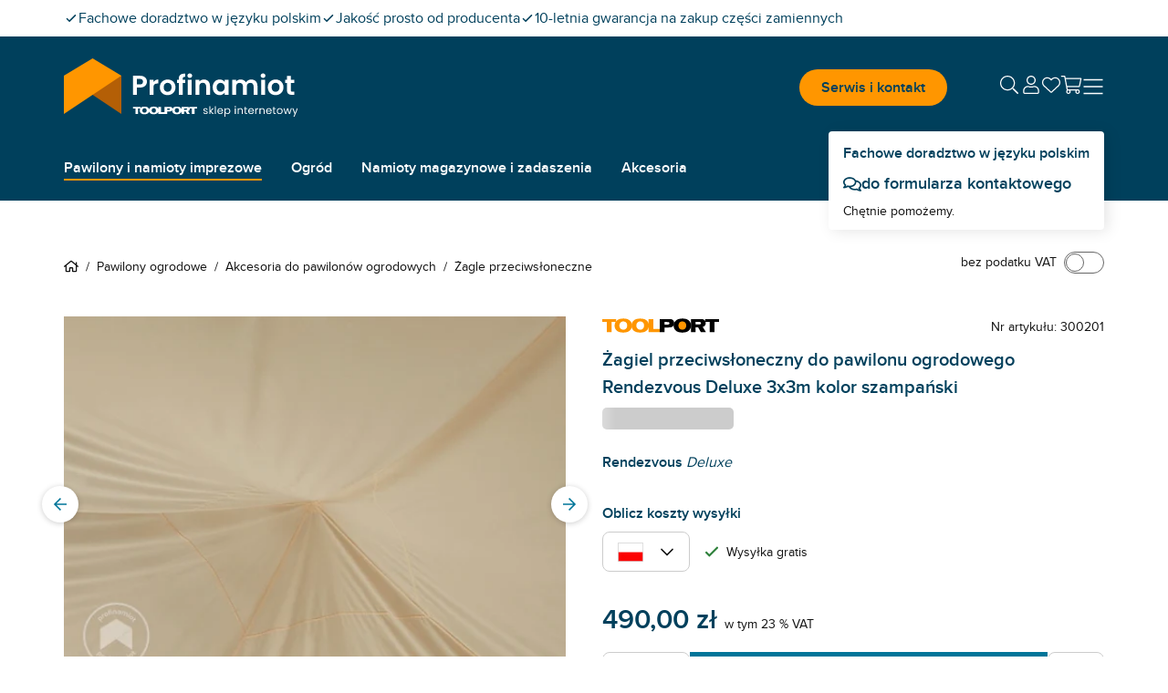

--- FILE ---
content_type: text/html; charset=utf-8
request_url: https://www.profinamiot.pl/pawilony-ogrodowe/akcesoria/zagle-przeciwsloneczne/300201.html
body_size: 47305
content:
<!DOCTYPE html><html lang="pl"><head><meta charSet="utf-8" data-next-head=""/><meta name="viewport" content="width=device-width, initial-scale=1" data-next-head=""/><link rel="canonical" href="https://www.profinamiot.pl/pawilony-ogrodowe/akcesoria/zagle-przeciwsloneczne/300201.html" data-next-head=""/><title data-next-head="">Żagiel przeciwsłoneczny do pawilonu ogrodowego Rendezvous Deluxe 3x3m kolor szampański - profinamiot.pl</title><meta name="ROBOTS" content="noindex" data-next-head=""/><meta property="og:site_name" content="Profinamiot" data-next-head=""/><meta property="og:locale" content="pl_PL" data-next-head=""/><meta property="og:title" content="Żagiel przeciwsłoneczny do pawilonu ogrodowego Rendezvous Deluxe 3x3m kolor szampański - profinamiot.pl" data-next-head=""/><meta property="og:description" content="" data-next-head=""/><meta property="og:url" content="https://www.profinamiot.pl/pawilony-ogrodowe/akcesoria/zagle-przeciwsloneczne/300201.html" data-next-head=""/><meta property="og:type" content="product" data-next-head=""/><meta property="og:image" content="https://media.toolport.eu/image/private/t_profinamiot/f_auto/shop/product/primary/GBD_GAR_REND_SONNE_3x3_CHA.jpg" data-next-head=""/><link rel="preload" as="image" href="https://media.toolport.eu/image/private/t_profinamiot/t_article_commerce_l_xs/f_auto/shop/product/primary/GBD_GAR_REND_SONNE_3x3_CHA.jpg" media="(max-width: 639px)" fetchPriority="high" data-next-head=""/><link rel="preload" as="image" href="https://media.toolport.eu/image/private/t_profinamiot/t_article_commerce_l_md/f_auto/shop/product/primary/GBD_GAR_REND_SONNE_3x3_CHA.jpg" media="(min-width: 640px) and (max-width: 1023px)" fetchPriority="high" data-next-head=""/><link rel="preload" as="image" href="https://media.toolport.eu/image/private/t_profinamiot/t_article_commerce_l_lg/f_auto/shop/product/primary/GBD_GAR_REND_SONNE_3x3_CHA.jpg" media="(min-width: 1024px)" fetchPriority="high" data-next-head=""/><link rel="preload" href="https://media.toolport.eu/raw/upload/shop/font/Poppins-Regular.woff2" as="font" crossorigin="anonymous"/><link rel="preload" href="https://media.toolport.eu/raw/upload/shop/font/Proximanova-Regular.woff2" as="font" crossorigin="anonymous"/><link rel="preload" href="https://media.toolport.eu/raw/upload/shop/font/Proximanova-SemiBold.woff2" as="font" crossorigin="anonymous"/><link rel="apple-touch-icon" href="https://media.toolport.eu/image/private/t_profinamiot/f_auto/shop/favicon/ds-tents/favicon-16x16" sizes="16x16"/><link rel="icon" href="https://media.toolport.eu/image/private/t_profinamiot/f_auto/shop/favicon/ds-tents/favicon-16x16" sizes="16x16"/><link rel="apple-touch-icon" href="https://media.toolport.eu/image/private/t_profinamiot/f_auto/shop/favicon/ds-tents/favicon-32x32" sizes="32x32"/><link rel="icon" href="https://media.toolport.eu/image/private/t_profinamiot/f_auto/shop/favicon/ds-tents/favicon-32x32" sizes="32x32"/><link rel="apple-touch-icon" href="https://media.toolport.eu/image/private/t_profinamiot/f_auto/shop/favicon/ds-tents/favicon-48x48" sizes="48x48"/><link rel="icon" href="https://media.toolport.eu/image/private/t_profinamiot/f_auto/shop/favicon/ds-tents/favicon-48x48" sizes="48x48"/><link rel="apple-touch-icon" href="https://media.toolport.eu/image/private/t_profinamiot/f_auto/shop/favicon/ds-tents/favicon-128x128" sizes="128x128"/><link rel="icon" href="https://media.toolport.eu/image/private/t_profinamiot/f_auto/shop/favicon/ds-tents/favicon-128x128" sizes="128x128"/><link rel="mask-icon" href="https://media.toolport.eu/image/private/t_profinamiot/shop/favicon/ds-tents/favicon-mask"/><script type="application/ld+json">{"@context":"https://schema.org","@type":"Organization","url":"https://www.profinamiot.pl","logo":"https://media.toolport.eu/image/private/t_profinamiot/shop/logo/logo-profinamiot-dark"}</script><script id="safe-storages-script" data-nscript="beforeInteractive">(function P(){function e(e){try{let t="local"==e?window.localStorage:window.sessionStorage;return t.setItem("webStorageAccessible","1"),t.removeItem("webStorageAccessible"),t}catch(r){let e={},t={enumerable:!1,writable:!1,configurable:!1};return Object.defineProperties(e,{setItem:{...t,value:(t,r)=>{e[t]=r}},getItem:{...t,value:t=>e[t]},removeItem:{...t,value:t=>{delete e[t]}},clear:{...t,value:()=>{Object.keys(e).forEach(t=>{delete e[t]})}},key:{...t,value:t=>Object.keys(e)[t]??null},length:{enumerable:!1,configurable:!1,get:()=>Object.keys(e).length}})}}window.safeLocalStorage=e("local"),window.safeSessionStorage=e("session")})();</script><script id="datalayer-script" data-nscript="beforeInteractive">(function T(){let e=[],t=!1,r=document.referrer;function i(...r){let n=r[0];t||"event"!=n?window.dataLayer.push(arguments):e.push(arguments)}function n(c,...l){switch(c){case"consent":i(c,...l),"update"==l[0]&&(t=!0,e.forEach(e=>i(...e)),e=[]);break;case"js":r=safeSessionStorage.getItem("referrer")??document.referrer,safeSessionStorage.setItem("referrer",document.location.href),o(r)&&(r=a(r)),i(c,...l);break;case"event":case"config":{let e=l[1]??{};"object"==typeof e&&(e=Object.assign({},e,{page_referrer:r,page_location:a(window.location.href.split("#")[0]),page_title:document.title})),i(c,l[0],e,...l.slice(2))}break;default:i(c,...l)}}function a(e){if(e.includes("gclid="))return e;let t=safeLocalStorage.getItem("gclid");return t?e+(e.includes("?")?"&":"?")+"gclid="+t:e}function o(e){return!e||window.location.origin==new URL(e).origin}window.dataLayer=window.dataLayer||[],window.gtag=n,n("consent","default",{ad_personalization:"denied",ad_storage:"denied",ad_user_data:"denied",analytics_storage:"denied",functionality_storage:"denied",personalization_storage:"denied",security_storage:"denied"});let c=window.location.href.includes("utm_source"),l=!o(document.referrer);["gclid","msclkid"].forEach(e=>{(c||l)&&safeLocalStorage.removeItem(e);let t=window.location.href.match(RegExp(e+"=(.*?)(&|$)"));t&&safeLocalStorage.setItem(e,t[1])})})();</script><style data-inline-style="">*{box-sizing:border-box}a,abbr,acronym,address,applet,article,aside,audio,b,big,blockquote,body,button,canvas,caption,center,cite,code,dd,del,details,dfn,div,dl,dt,em,embed,fieldset,figcaption,figure,footer,form,h1,h2,h3,h4,h5,h6,header,hgroup,html,i,iframe,img,ins,kbd,label,legend,li,mark,menu,nav,object,ol,output,p,pre,q,ruby,s,samp,section,small,span,strike,strong,sub,summary,sup,table,tbody,td,tfoot,th,thead,time,tr,tt,u,ul,var,video{border:0;font-size:100%;font:inherit;margin:0;padding:0;vertical-align:baseline}html{font-size:16px}article,aside,details,figcaption,figure,footer,header,hgroup,menu,nav,section{display:block}body{line-height:1}ol,ul{list-style:none}blockquote,q{quotes:none}table{border-spacing:0}button{background:inherit}html{font-smooth:always;-webkit-font-smoothing:antialiased;-moz-osx-font-smoothing:grayscale}a{color:currentColor}*,:after,:before{--tw-border-spacing-x:0;--tw-border-spacing-y:0;--tw-translate-x:0;--tw-translate-y:0;--tw-rotate:0;--tw-skew-x:0;--tw-skew-y:0;--tw-scale-x:1;--tw-scale-y:1;--tw-pan-x: ;--tw-pan-y: ;--tw-pinch-zoom: ;--tw-scroll-snap-strictness:proximity;--tw-gradient-from-position: ;--tw-gradient-via-position: ;--tw-gradient-to-position: ;--tw-ordinal: ;--tw-slashed-zero: ;--tw-numeric-figure: ;--tw-numeric-spacing: ;--tw-numeric-fraction: ;--tw-ring-inset: ;--tw-ring-offset-width:0px;--tw-ring-offset-color:#fff;--tw-ring-color:rgb(59 130 246/0.5);--tw-ring-offset-shadow:0 0 #0000;--tw-ring-shadow:0 0 #0000;--tw-shadow:0 0 #0000;--tw-shadow-colored:0 0 #0000;--tw-blur: ;--tw-brightness: ;--tw-contrast: ;--tw-grayscale: ;--tw-hue-rotate: ;--tw-invert: ;--tw-saturate: ;--tw-sepia: ;--tw-drop-shadow: ;--tw-backdrop-blur: ;--tw-backdrop-brightness: ;--tw-backdrop-contrast: ;--tw-backdrop-grayscale: ;--tw-backdrop-hue-rotate: ;--tw-backdrop-invert: ;--tw-backdrop-opacity: ;--tw-backdrop-saturate: ;--tw-backdrop-sepia: ;--tw-contain-size: ;--tw-contain-layout: ;--tw-contain-paint: ;--tw-contain-style: }::backdrop{--tw-border-spacing-x:0;--tw-border-spacing-y:0;--tw-translate-x:0;--tw-translate-y:0;--tw-rotate:0;--tw-skew-x:0;--tw-skew-y:0;--tw-scale-x:1;--tw-scale-y:1;--tw-pan-x: ;--tw-pan-y: ;--tw-pinch-zoom: ;--tw-scroll-snap-strictness:proximity;--tw-gradient-from-position: ;--tw-gradient-via-position: ;--tw-gradient-to-position: ;--tw-ordinal: ;--tw-slashed-zero: ;--tw-numeric-figure: ;--tw-numeric-spacing: ;--tw-numeric-fraction: ;--tw-ring-inset: ;--tw-ring-offset-width:0px;--tw-ring-offset-color:#fff;--tw-ring-color:rgb(59 130 246/0.5);--tw-ring-offset-shadow:0 0 #0000;--tw-ring-shadow:0 0 #0000;--tw-shadow:0 0 #0000;--tw-shadow-colored:0 0 #0000;--tw-blur: ;--tw-brightness: ;--tw-contrast: ;--tw-grayscale: ;--tw-hue-rotate: ;--tw-invert: ;--tw-saturate: ;--tw-sepia: ;--tw-drop-shadow: ;--tw-backdrop-blur: ;--tw-backdrop-brightness: ;--tw-backdrop-contrast: ;--tw-backdrop-grayscale: ;--tw-backdrop-hue-rotate: ;--tw-backdrop-invert: ;--tw-backdrop-opacity: ;--tw-backdrop-saturate: ;--tw-backdrop-sepia: ;--tw-contain-size: ;--tw-contain-layout: ;--tw-contain-paint: ;--tw-contain-style: }/*
! tailwindcss v3.4.17 | MIT License | https://tailwindcss.com
*/*,:after,:before{box-sizing:border-box;border:0 solid #e5e7eb}:after,:before{--tw-content:""}:host,html{line-height:1.5;-webkit-text-size-adjust:100%;-moz-tab-size:4;-o-tab-size:4;tab-size:4;font-family:ui-sans-serif,system-ui,sans-serif,Apple Color Emoji,Segoe UI Emoji,Segoe UI Symbol,Noto Color Emoji;font-feature-settings:normal;font-variation-settings:normal;-webkit-tap-highlight-color:transparent}body{margin:0;line-height:inherit}hr{height:0;color:inherit;border-top-width:1px}abbr:where([title]){-webkit-text-decoration:underline dotted;text-decoration:underline dotted}h1,h2,h3,h4,h5,h6{font-size:inherit;font-weight:inherit}a{color:inherit;text-decoration:inherit}b,strong{font-weight:bolder}code,kbd,pre,samp{font-family:ui-monospace,SFMono-Regular,Menlo,Monaco,Consolas,Liberation Mono,Courier New,monospace;font-feature-settings:normal;font-variation-settings:normal;font-size:1em}small{font-size:80%}sub,sup{font-size:75%;line-height:0;position:relative;vertical-align:baseline}sub{bottom:-.25em}sup{top:-.5em}table{text-indent:0;border-color:inherit;border-collapse:collapse}button,input,optgroup,select,textarea{font-family:inherit;font-feature-settings:inherit;font-variation-settings:inherit;font-size:100%;font-weight:inherit;line-height:inherit;letter-spacing:inherit;color:inherit;margin:0;padding:0}button,select{text-transform:none}button,input:where([type=button]),input:where([type=reset]),input:where([type=submit]){-webkit-appearance:button;background-color:transparent;background-image:none}:-moz-focusring{outline:auto}:-moz-ui-invalid{box-shadow:none}progress{vertical-align:baseline}::-webkit-inner-spin-button,::-webkit-outer-spin-button{height:auto}[type=search]{-webkit-appearance:textfield;outline-offset:-2px}::-webkit-search-decoration{-webkit-appearance:none}::-webkit-file-upload-button{-webkit-appearance:button;font:inherit}summary{display:list-item}blockquote,dd,dl,figure,h1,h2,h3,h4,h5,h6,hr,p,pre{margin:0}fieldset{margin:0}fieldset,legend{padding:0}menu,ol,ul{list-style:none;margin:0;padding:0}dialog{padding:0}textarea{resize:vertical}input::-moz-placeholder,textarea::-moz-placeholder{opacity:1;color:#9ca3af}input::placeholder,textarea::placeholder{opacity:1;color:#9ca3af}[role=button],button{cursor:pointer}:disabled{cursor:default}audio,canvas,embed,iframe,img,object,svg,video{display:block;vertical-align:middle}img,video{max-width:100%;height:auto}[hidden]:where(:not([hidden=until-found])){display:none}@font-face{font-family:Poppins-Regular;font-weight:400;src:url(https://media.toolport.eu/raw/upload/shop/font/Poppins-Regular.woff2) format("woff2"),url(https://media.toolport.eu/raw/upload/shop/font/Poppins-Regular.woff) format("woff");font-display:swap}@font-face{font-family:Proximanova-Regular;font-weight:400;src:url(https://media.toolport.eu/raw/upload/shop/font/Proximanova-Regular.woff2) format("woff2"),url(https://media.toolport.eu/raw/upload/shop/font/Proximanova-Regular.woff) format("woff");font-display:swap}@font-face{font-family:Proximanova-SemiBold;font-weight:600;src:url(https://media.toolport.eu/raw/upload/shop/font/Proximanova-SemiBold.woff2) format("woff2"),url(https://media.toolport.eu/raw/upload/shop/font/Proximanova-SemiBold.woff) format("woff");font-display:swap}body,html{overflow-x:clip;width:100%;position:relative}.service-modal body>p{color:#111111;font-size:14px}body{font-size:16px;line-height:24px;--tw-text-opacity:1;color:rgb(17 17 17/var(--tw-text-opacity,1))}.condensed,body{font-family:Proximanova-Regular}.condensed{transform-origin:left;--tw-scale-x:.9;transform:translate(var(--tw-translate-x),var(--tw-translate-y)) rotate(var(--tw-rotate)) skewX(var(--tw-skew-x)) skewY(var(--tw-skew-y)) scaleX(var(--tw-scale-x)) scaleY(var(--tw-scale-y))}p{font-family:Proximanova-Regular;font-size:16px;line-height:24px}.focus-element:has(:focus-visible):focus-within{border-width:1px;border-style:solid;--tw-border-opacity:1;border-color:rgb(0 64 92/var(--tw-border-opacity,1))}.full-width-container{width:100vw;left:calc(50% - 50vw);position:relative}.custom-scrollbar{scrollbar-width:thin;scrollbar-color:#007599 #f5f5f5}.custom-scrollbar::-webkit-scrollbar{width:.25rem;height:.25rem}.custom-scrollbar::-webkit-scrollbar-button{width:0;height:0}.custom-scrollbar::-webkit-scrollbar-thumb{background:#007599;border-radius:100px}.custom-scrollbar::-webkit-scrollbar-track{background:#f5f5f5;border-radius:100px;border-top-right-radius:0;border-bottom-right-radius:0}.container{width:100%;margin-right:auto;margin-left:auto}@media (min-width:100%){.container{max-width:100%}}@media (min-width:1204px){.container{max-width:1204px}}.\!heading,.heading{font-size:16px;line-height:24px}.heading--main>p{color:#00405c;font-size:14px}.heading--main{font-size:24px;line-height:36px;color:rgb(0 64 92/var(--tw-text-opacity,1))}.heading--main,.heading--subline{font-family:Poppins-Regular;--tw-text-opacity:1}.heading--subline{font-size:18px;line-height:27px;color:rgb(102 102 102/var(--tw-text-opacity,1))}.heading--section>p{color:#00405c;font-size:14px}.heading--section{font-family:Proximanova-SemiBold;font-size:16px;line-height:24px;--tw-text-opacity:1;color:rgb(0 64 92/var(--tw-text-opacity,1))}.copytext *+p{margin-top:.6rem}.copytext a{--tw-text-opacity:1;color:rgb(0 64 92/var(--tw-text-opacity,1));line-height:.85;font-weight:500;letter-spacing:.02rem}.copytext a.button,.copytext a[type=button]{display:inline-block}.copytext a.\!button{display:inline-block!important}.copytext a:not(.button),.copytext a:not([type=button]){text-decoration:underline}.copytext a:active,.copytext a:hover{text-decoration:none}.copytext strong{font-weight:600}.copytext ol,.copytext ul{padding-left:1rem;list-style-position:inside}.copytext ol li,.copytext ul li{margin-top:.5rem}@media (min-width:640px){.copytext ol,.copytext ul{padding-left:1.5rem}}.copytext ol{list-style-type:none;counter-reset:copyTextOL}.copytext ol>li:before{content:counter(copyTextOL) ". ";counter-increment:copyTextOL;width:1.5rem;display:inline-block}.copytext ul{list-style-type:disc}.copytext img{display:block;width:100%;max-width:100%;margin:1.5rem auto}@media (min-width:640px){.copytext img{max-width:768px}}.copytext blockquote{font-size:2.1rem;line-height:2.4rem;padding:1.2rem 0 1.2rem 2rem;margin-bottom:1.2rem}.copytext blockquote cite{display:block;font-size:1.3rem;line-height:1.8rem;margin-top:.6rem}.copytext table{table-layout:fixed}.copytext table th{border-right-width:2px;border-style:solid;--tw-border-opacity:1;border-color:rgb(229 229 229/var(--tw-border-opacity,1));--tw-bg-opacity:1;background-color:rgb(255 255 255/var(--tw-bg-opacity,1));padding:.75rem 1rem;text-align:left;vertical-align:top;font-size:14px;line-height:22px;font-weight:600}.copytext table th:last-child{border-right-width:0}@media (min-width:640px){.copytext table th{padding-left:1.5rem;padding-right:1.5rem;font-size:16px;line-height:24px}}.copytext table th{border-bottom:.25rem solid #fff4e5}.copytext table td{border-right-width:2px;border-style:solid;--tw-border-opacity:1;border-color:rgb(229 229 229/var(--tw-border-opacity,1));padding:.75rem 1rem;text-align:left;vertical-align:top;font-size:14px;line-height:22px}.copytext table td:last-child{border-right-width:0}@media (min-width:640px){.copytext table td{padding-left:1.5rem;padding-right:1.5rem;font-size:16px;line-height:24px}}.copytext table tr:nth-child(2n) td{--tw-bg-opacity:1;background-color:rgb(255 255 255/var(--tw-bg-opacity,1))}.copytext table tr:nth-child(odd) td{--tw-bg-opacity:1;background-color:rgb(245 245 245/var(--tw-bg-opacity,1))}.copytext table ul{list-style:disc;list-style-position:outside;padding-left:1rem}.copytext table ol{list-style:decimal;list-style-position:outside;padding-left:1rem}.copytext table a{--tw-text-opacity:1;color:rgb(0 64 92/var(--tw-text-opacity,1));text-decoration-line:underline}.copytext h1>p{color:#00405c;font-size:14px}.copytext h1{font-size:24px;line-height:36px;color:rgb(0 64 92/var(--tw-text-opacity,1))}.copytext h1,.copytext h2{font-family:Poppins-Regular;--tw-text-opacity:1}.copytext h2{margin-top:1rem;margin-bottom:.5rem;font-size:18px;line-height:27px;color:rgb(102 102 102/var(--tw-text-opacity,1))}.copytext h3>p{color:#00405c;font-size:14px}.copytext h3{margin-top:2rem;color:rgb(0 64 92/var(--tw-text-opacity,1))}.copytext h3,.copytext h4{margin-bottom:.5rem;font-family:Poppins-Regular;font-size:18px;line-height:27px;--tw-text-opacity:1}.copytext h4{margin-top:1rem;color:rgb(102 102 102/var(--tw-text-opacity,1))}.\!icon,.icon{display:inline-block;fill:currentColor;vertical-align:baseline}.desktop-navigation .desktop-navigation-item.flyout-top-item .desktop-navigation-item__label{color:#FFFFFF}.desktop-navigation .desktop-navigation-item.flyout-top-item:hover .desktop-navigation-item__label{background-color:#FFFFFF;color:#00405c}.desktop-navigation .desktop-navigation-item.flyout-top-item .flyout-menu{box-shadow:-1px 17px 15px -9px rgba(0,0,0,.1);top:calc(100% - 12px);left:0}.mobile-menu__floating-footer{box-shadow:0 0 20px 0 rgba(0,0,0,.2)}.service-modal .text-neutral-dark>p{color:#111111;font-size:14px}@media screen and (min-width:1350px){.back-to-top-button{right:calc(50% - 650px)}}@media(max-width:1349px){.back-to-top-button{right:32px}}.back-to-top-button .back-to-top-text{white-space:nowrap;overflow:hidden;transition:max-width .25s ease-in-out;transform-origin:left;position:static;width:auto;height:auto;margin:0;clip:auto}.btn{align-items:center;justify-content:center;gap:1rem;text-align:center;font-family:Proximanova-SemiBold;line-height:1;transition-property:color,background-color,border-color,text-decoration-color,fill,stroke;transition-timing-function:cubic-bezier(.4,0,.2,1);transition-duration:.1s}a[type=button]{-webkit-appearance:none}.modal-category-nav-grid-item{border-bottom:1px solid #e5e5e5}.modal-category-nav-grid-item:nth-child(odd){border-right:1px solid #e5e5e5}.modal-category-nav-grid-item:last-child:nth-child(2n),.modal-category-nav-grid-item:last-child:nth-child(odd),.modal-category-nav-grid-item:nth-last-child(2):nth-child(odd){border-bottom:none}#ccm-widget{opacity:0;animation:cookieBannerSlideUp 1s forwards}@keyframes cookieBannerSlideUp{0%{opacity:0}to{opacity:1}}html.modal-open .trustbadge{display:none}.trustbadge{font-family:sans-serif;box-shadow:1px 1px 2px rgba(0,0,0,.15),3px 3px 8px rgba(0,0,0,.15),inset -.5px -.5px .5px hsla(0,0%,100%,.3),inset -.6px -.6px .5px rgba(50,50,50,.2),inset -1px -1px 1px rgba(0,0,0,.2),inset 1px 1px 1px rgba(0,0,0,.1);width:68px}@media (min-width:640px){.trustbadge{width:96px}}.trustbadge__stars{gap:1px}@media (min-width:640px){.trustbadge__stars{gap:4px}}.trustbadge__stars img{width:10px;height:10px}@media (min-width:640px){.trustbadge__stars img{width:13px;height:13px}}.trustpilot-product-reviews iframe{outline:none}.long-description-navigation__button{margin-bottom:-2px}.accessories .accessories-item{border-left:1px solid #e5e5e5;border-bottom:1px solid #e5e5e5}.accessories .accessories-item:nth-child(odd){border-left:unset}.ads-image-gallery__thumb--active:after{content:"";position:absolute;bottom:0;left:0;width:100%;height:8px;background-color:#FFFFFF;border-bottom:2px solid #007599}.product-detail-usps li a{--tw-text-opacity:1;color:rgb(0 64 92/var(--tw-text-opacity,1));text-decoration-line:underline}.add-to-cart-sticky{box-shadow:0 0 10px -1px rgba(0,0,0,.1),0 2px 4px -1px rgba(0,0,0,.06);animation-name:addToCartStickySlideUp;animation-duration:.2s}@keyframes addToCartStickySlideUp{0%{transform:translateY(80px)}to{transform:translateY(0)}}.up-selling-product-tile:nth-child(2n){border-left:none}@media(min-width:640px)and (max-width:1023px){.up-selling-product-tile:nth-child(2n){border-top:none;border-left:1px solid #e5e5e5}}.article-text-big-image__thumb--active:after{content:"";position:absolute;bottom:0;left:0;width:100%;height:8px;background-color:#FFFFFF;border-bottom:2px solid #007599}.product-list-bottom{border-bottom:1px solid #e5e5e5;position:relative;top:-1px;height:0}.product-list article{border-left:1px solid #e5e5e5;border-bottom:1px solid #e5e5e5}.product-list .product-tile__usps li span.icon{margin-top:.2rem}.product-list .product-tile__usps li span.\!icon{margin-top:.2rem!important}@media(min-width:640px){.product-list .product-tile__usps li span.icon{margin-top:.25rem}.product-list .product-tile__usps li span.\!icon{margin-top:.25rem!important}}@media(min-width:0px)and (max-width:639px){.product-list:not(.active-row-banner) article:nth-child(odd){border-left:unset}}@media(min-width:640px)and (max-width:1024px){.product-list:not(.active-row-banner) article:nth-child(3n+1){border-left:unset}}@media(min-width:1024px){.product-list:not(.active-row-banner) article:nth-child(4n+1){border-left:unset}}@media(min-width:0px)and (max-width:639px){.product-list.active-row-banner article:nth-of-type(odd){border-left:unset}}@media(min-width:640px)and (max-width:1024px){.product-list.active-row-banner article:nth-of-type(3n+1){border-left:unset}}@media(min-width:1024px){.product-list.active-row-banner article:nth-of-type(4n+1){border-left:unset}}#filter-form .range-input{-moz-appearance:textfield;-webkit-appearance:textfield;appearance:textfield}#filter-form .range-input::-webkit-inner-spin-button,#filter-form .range-input::-webkit-outer-spin-button{-webkit-appearance:none;margin:0}.radio-button label input[type=radio]{-webkit-appearance:none;-moz-appearance:none;appearance:none;display:inline-block;width:24px;height:24px;padding:7px;border:2px solid #00405c;background-clip:content-box;border-radius:50%}.radio-button label input[type=radio]:checked{border:2px solid #ff9600;background-color:#ff9600}.table-component th{--tw-border-opacity:1;border-bottom:3px rgb(0 117 153/var(--tw-border-opacity,1));border-style:solid}.table-component td{border-left-style:solid;border-bottom:1px solid rgb(102 102 102/var(--tw-border-opacity,1));--tw-border-opacity:1;border-right:2px solid rgb(229 229 229/var(--tw-border-opacity,1));border-top:1px solid transparent}.table-component td:last-child{border-right-width:0}.table-component tr:last-child td{border-bottom-width:0}.table-component ul{list-style:disc;list-style-position:outside;padding-left:1rem}.table-component ol{list-style:decimal;list-style-position:outside;padding-left:1rem}.table-component a{--tw-text-opacity:1;color:rgb(0 64 92/var(--tw-text-opacity,1));text-decoration-line:underline}.dropdown{display:inline-flex;position:relative}.dropdown--with-label .dropdown__trigger span:first-child{font-weight:400;margin-right:6rem}.dropdown--with-label .dropdown__trigger span:last-child{font-weight:700}.dropdown__listbox{display:none;min-width:100%;z-index:10;max-height:14rem;overflow-y:auto}.dropdown__listbox--visible{display:block;box-shadow:0 0 2px 0 rgba(0,0,0,.05),0 1px 3px 0 rgba(0,0,0,.15);position:absolute;top:100%}.product-list-column .swiper__slide:first-child article{border-left:unset}.accordion .cross-selling-content__header{display:none}.accordion .cross-selling-product-list-wrapper{margin-top:0}.image-gallery .active-bullet{background-color:#ff9600}@media(min-width:1024px){.multi-column-text__column-center{max-width:300px}}.big-image-teaser__text-container{--tw-bg-opacity:1;background-color:rgb(245 245 245/var(--tw-bg-opacity,1))}.big-image-teaser__heading{font-size:20px;line-height:30px}.big-image-teaser__text-position{text-align:center}.big-image-teaser .copytext p{font-size:16px;line-height:24px;font-family:Proximanova-Regular;color:#111111}html.modal-open{overflow:hidden;height:100%}@media (min-width:1024px){.modal-card{max-width:1204px}}.modal .modal-body{-webkit-overflow-scrolling:touch}.modal .modal-card{animation-duration:.5s}@media (min-width:640px){.modal--center .modal-card,.modal--fullscreen .modal-card{min-width:600px}}.modal--center .modal-card,.modal--confirm .modal-card,.modal--error .modal-card{animation-name:modalSlideUp}.modal--fullscreen .modal-card{animation-name:modalSlideLeft}@media (min-width:640px){.modal--center .modal-card,.modal--confirm .modal-card,.modal--error .modal-card,.modal--fullscreen .modal-card{animation-name:none}}.modal--right .modal-card{animation-name:modalSlideLeft}.modal--right .modal-card--animation-reverse{animation-name:modalSlideLeftReverse}@media (min-width:640px){.modal--right .modal-card{width:30rem}}@keyframes modalSlideUp{0%{transform:translateY(100%)}to{transform:translateY(0)}}@keyframes modalSlideLeft{0%{transform:translateX(100%)}to{transform:translateX(0)}}@keyframes modalSlideLeftReverse{0%{transform:translateX(0)}to{transform:translateX(100%)}}.input .input__input::-webkit-inner-spin-button,.input .input__input::-webkit-outer-spin-button{-webkit-appearance:none;margin:0}.input .input__input::-ms-clear,.input .input__input::-ms-reveal{display:none}.input .input__input[type=number]{-moz-appearance:textfield;-webkit-appearance:textfield;appearance:textfield}.input .input__input[type=date]::-webkit-calendar-picker-indicator,.input .input__input[type=datetime]::-webkit-calendar-picker-indicator{position:absolute;top:0;left:0;right:0;bottom:0;width:auto;height:auto;color:rgba(0,0,0,0);background:rgba(0,0,0,0)}.input .input__input[type=date]::-webkit-clear-button,.input .input__input[type=datetime]::-webkit-clear-button{display:none}.quantity-input input::-webkit-inner-spin-button,.quantity-input input::-webkit-outer-spin-button{-webkit-appearance:none;margin:0}.quantity-input input[type=number]{-moz-appearance:textfield}.browser-hint-page .full-width-container{background-color:#00405c}.browser-hint-page .headline{color:#00405c;font-family:Poppins-Regular}.browser-hint-page .\!headline{color:#00405c!important;font-family:Poppins-Regular!important}.browser-hint-page .text{color:#666;font-family:Proximanova-Regular}.browser-hint-page .\!text{color:#666!important;font-family:Proximanova-Regular!important}.browser-hint-page .wrapper{display:flex;width:100%}.browser-hint-page .\!wrapper{display:flex!important;width:100%!important}.browser-hint-page .browserContainer{width:33%}.ribbon{width:48px;height:38px}.ribbon:after{content:"";border-bottom:16px solid rgba(0,0,0,0);bottom:-16px;position:absolute}.ribbon-attention:after{border-left:24px solid #d90439;border-right:24px solid #d90439}.ribbon-primary:after{border-left:24px solid #00405c;border-right:24px solid #00405c}.ribbon-teaser:after{border-left:24px solid #007599;border-right:24px solid #007599}.ribbon-secondary:after{border-left:24px solid #ff9600;border-right:24px solid #ff9600}.arrow-left{border-top:16px solid rgba(0,0,0,0);border-bottom:16px solid rgba(0,0,0,0);border-right:24px solid #999999;opacity:.32}.rich-text-image{width:auto;position:relative;left:0}@media (min-width:640px){.rich-text-image__text-container{--tw-bg-opacity:1;background-color:rgb(245 245 245/var(--tw-bg-opacity,1))}.rich-text-image{width:100vw;left:calc(50% - 50vw)}}@media (min-width:1024px){.rich-text-image{width:auto;left:0}}.skeleton-screen{position:relative;cursor:progress}.skeleton-screen .shine{animation:skeletonScreenShine 1.5s infinite;background:linear-gradient(90deg,transparent,#fff,transparent);background-repeat:no-repeat;background-size:100px 100%;background-position:-100px 0;position:absolute;top:0;left:0;width:100%;height:100%;z-index:2}.skeleton-screen .bone{background-color:#cccccc;z-index:1}.skeleton-screen .bone.block-variant{border-radius:5px}.skeleton-screen .bone.circle-variant{border-radius:50%}@keyframes skeletonScreenShine{to{background-position:120% 0,0 0}}.embed-container{position:relative;padding-bottom:56.25%;height:0;overflow:hidden;max-width:100%}.embed-container embed,.embed-container iframe,.embed-container img,.embed-container object{position:absolute;top:0;left:0;width:100%;height:100%}.text-primary>p{color:#00405c;font-size:14px}.text-warning>p{color:#ffc600;font-size:14px}.text-attention>p{color:#d90439;font-size:14px}.text-success>p{color:#2D803A;font-size:14px}.swiper__slides-container{scrollbar-width:none}@media(hover:none),(pointer:coarse){.swiper.swiper--snap .swiper__slides-container{scroll-snap-type:both mandatory}}.swiper__slides-container::-webkit-scrollbar{width:0;height:0;display:none;background:rgba(0,0,0,0)}.swiper__slide{flex:0 0 auto}@media(hover:none),(pointer:coarse){.swiper.swiper--snap .swiper__slide{scroll-snap-align:center;scroll-snap-stop:always}}.swiper__pagination-bullet{height:.5rem;width:.5rem;cursor:pointer;border-radius:9999px;border-width:1px;border-style:solid;--tw-border-opacity:1;border-color:rgb(102 102 102/var(--tw-border-opacity,1));--tw-bg-opacity:1;background-color:rgb(255 255 255/var(--tw-bg-opacity,1))}.swiper__pagination-bullet--active{--tw-border-opacity:1;border-color:rgb(0 117 153/var(--tw-border-opacity,1));--tw-bg-opacity:1;background-color:rgb(0 117 153/var(--tw-bg-opacity,1))}.add-to-wishlist__message{animation-name:addToWishlistMobile;animation-duration:.5s}.add-to-wishlist__message--reverse{animation-name:addToWishlistMobileReverse}@media (min-width:640px){.add-to-wishlist__message{animation-name:addToWishlistDesktop}.add-to-wishlist__message--reverse{animation-name:addToWishlistDesktopReverse}}@keyframes addToWishlistMobile{0%{transform:translateY(100%)}to{transform:translateY(0)}}@keyframes addToWishlistMobileReverse{0%{transform:translateY(0)}to{transform:translateY(100%)}}@keyframes addToWishlistDesktop{0%{transform:translate(-50%,-500px)}to{transform:translate(-50%)}}@keyframes addToWishlistDesktopReverse{0%{transform:translate(-50%)}to{transform:translate(-50%,-1000px)}}.category-link--shadow{box-shadow:4px 2px 16px 0 rgba(0,0,0,.15)}.comparison-sea--shadow{box-shadow:4px 4px 16px 0 rgba(0,0,0,.25)}.skip-to-main-content-link{position:absolute;left:-9999px;z-index:999;padding:.5rem 1.5rem;background-color:#ff9600;color:#fff;opacity:0;border-radius:9999px}.skip-to-main-content-link:focus{left:10px;top:10px;opacity:1}.spare-parts-link--shadow{box-shadow:2px 1px 12px 0 rgba(0,0,0,.1)}.range-slider__track{border-bottom-width:2px;border-style:solid}.range-slider__track--unselected{--tw-border-opacity:1;border-bottom-color:rgb(204 204 204/var(--tw-border-opacity,1))}.range-slider__track--selected{--tw-border-opacity:1;border-bottom-color:rgb(0 117 153/var(--tw-border-opacity,1))}.range-slider__thumb{height:1.5rem;width:1.5rem;border-radius:9999px;border-width:1px;border-style:solid;--tw-border-opacity:1;border-color:rgb(0 117 153/var(--tw-border-opacity,1));--tw-bg-opacity:1;background-color:rgb(255 255 255/var(--tw-bg-opacity,1))}.range-slider--disabled .range-slider__thumb{--tw-border-opacity:1;border-color:rgb(229 229 229/var(--tw-border-opacity,1))}.list-big-medium__container{margin-left:auto;margin-right:auto;max-width:48rem}.list-big-medium__heading{text-align:left;font-size:20px;line-height:30px}@media (min-width:640px){.list-big-medium__heading{text-align:center;font-size:24px;line-height:36px}}.list-big-medium__subheading{text-align:left}@media (min-width:640px){.list-big-medium__subheading{text-align:center}}.list-big-medium__icon-container{--tw-bg-opacity:1;background-color:rgb(226 241 246/var(--tw-bg-opacity,1))}.list-big-medium__point{--tw-text-opacity:1;color:rgb(0 64 92/var(--tw-text-opacity,1))}.list-big-medium__list-headline{--tw-text-opacity:1;color:rgb(102 102 102/var(--tw-text-opacity,1))}.rich-text__container__sm{max-width:48rem}.rich-text__container__md{max-width:56rem}.rich-text__container__lg{max-width:71.25rem}.rich-text__button-container{text-align:center}@media (min-width:1024px){.faq__container{padding-left:10rem;padding-right:10rem}}@media (min-width:640px){.category-grid__text-position{text-align:center}}.category-grid__text-color>p{color:#00405c;font-size:14px}.category-grid__text-color{--tw-text-opacity:1;color:rgb(0 64 92/var(--tw-text-opacity,1))}.category-grid__content-container{justify-content:center}.usp-modular__heading{margin-left:auto;margin-right:auto;max-width:56rem;text-align:left}@media (min-width:640px){.usp-modular__heading{text-align:center}}.usp-modular__usps{justify-content:center}.basket__headline>p{color:#00405c;font-size:14px}.basket__headline{font-family:Poppins-Regular;font-size:24px;line-height:36px;--tw-text-opacity:1;color:rgb(0 64 92/var(--tw-text-opacity,1))}.basket__header-box{--tw-bg-opacity:1;background-color:rgb(242 245 247/var(--tw-bg-opacity,1))}@media (min-width:1024px){.basket__header-box{background-color:transparent}}.basket__item-sale-price>p{color:#d90439;font-size:14px}.basket__item-sale-price{--tw-text-opacity:1;color:rgb(217 4 57/var(--tw-text-opacity,1))}.basket__item-quantity-input{width:6rem}.basket__item-price>p{color:#00405c;font-size:14px}.basket__item-price{--tw-text-opacity:1;color:rgb(0 64 92/var(--tw-text-opacity,1))}.basket__item-name>p{color:#00405c;font-size:14px}.basket__item-name{--tw-text-opacity:1;color:rgb(0 64 92/var(--tw-text-opacity,1))}.basket__item-remove>p{color:#00405c;font-size:14px}.basket__item-remove{--tw-text-opacity:1;color:rgb(0 64 92/var(--tw-text-opacity,1))}.basket__item-remove:hover{--tw-text-opacity:1;color:rgb(92 133 151/var(--tw-text-opacity,1))}.basket__notices-top{--tw-border-opacity:1;--tw-bg-opacity:1;background-color:rgb(255 255 255/var(--tw-bg-opacity,1))}.basket__notices-bottom,.basket__notices-top{border-color:rgb(229 229 229/var(--tw-border-opacity,1))}.basket__notices-bottom{--tw-border-opacity:1}@media (min-width:1024px){.basket__summary{--tw-bg-opacity:1;background-color:rgb(234 239 242/var(--tw-bg-opacity,1))}}.basket__summary-voucher-input{--tw-border-opacity:1;border-color:rgb(229 229 229/var(--tw-border-opacity,1))}.basket__summary-voucher-input:focus{--tw-border-opacity:1;border-color:rgb(0 64 92/var(--tw-border-opacity,1));--tw-bg-opacity:1;background-color:rgb(242 245 247/var(--tw-bg-opacity,1))}.basket__summary-voucher-error{--tw-bg-opacity:1;background-color:rgb(253 242 245/var(--tw-bg-opacity,1))}.basket__summary-shipping-calc>p{color:#00405c;font-size:14px}.basket__summary-shipping-calc{--tw-text-opacity:1;color:rgb(0 64 92/var(--tw-text-opacity,1))}.basket__summary-shipping-modal-reset>p{color:#00405c;font-size:14px}.basket__summary-shipping-modal-reset{--tw-text-opacity:1;color:rgb(0 64 92/var(--tw-text-opacity,1))}.basket__support-advantages-border{--tw-border-opacity:1;border-color:rgb(229 229 229/var(--tw-border-opacity,1))}.basket__support-contact-title{@appy text-primary}.basket__support-contact-entry{@appy text-primary}.basket__support-payments-tags{--tw-border-opacity:1;border-color:rgb(204 204 204/var(--tw-border-opacity,1))}.basket__support-payments-active{--tw-text-opacity:1;color:rgb(102 102 102/var(--tw-text-opacity,1))}@media (min-width:1024px){.basket__empty-support{--tw-bg-opacity:1;background-color:rgb(234 239 242/var(--tw-bg-opacity,1))}}.sr-only{position:absolute;width:1px;height:1px;padding:0;margin:-1px;overflow:hidden;clip:rect(0,0,0,0);white-space:nowrap;border-width:0}.pointer-events-none{pointer-events:none}.\!visible{visibility:visible!important}.visible{visibility:visible}.invisible{visibility:hidden}.collapse{visibility:collapse}.static{position:static}.\!fixed{position:fixed!important}.fixed{position:fixed}.absolute{position:absolute}.relative{position:relative}.sticky{position:sticky}.inset-0{inset:0}.inset-4{inset:1rem}.inset-x-0{left:0;right:0}.inset-y-0{top:0;bottom:0}.inset-y-1\/2{top:50%;bottom:50%}.-bottom-10{bottom:-2.5rem}.-left-4{left:-1rem}.-left-6{left:-1.5rem}.-left-\[43px\]{left:-43px}.-right-1{right:-.25rem}.-right-4{right:-1rem}.-right-6{right:-1.5rem}.-right-\[60px\]{right:-60px}.-top-10{top:-2.5rem}.-top-2{top:-.5rem}.-top-\[10px\]{top:-10px}.bottom-0{bottom:0}.bottom-1{bottom:.25rem}.bottom-12{bottom:3rem}.bottom-16{bottom:4rem}.bottom-4{bottom:1rem}.bottom-8{bottom:2rem}.bottom-\[-1px\]{bottom:-1px}.bottom-auto{bottom:auto}.left-0{left:0}.left-1{left:.25rem}.left-1\/2{left:50%}.left-1\/4{left:25%}.left-2{left:.5rem}.left-3{left:.75rem}.left-4{left:1rem}.left-6{left:1.5rem}.left-\[110px\]{left:110px}.right-0{right:0}.right-1{right:.25rem}.right-1\/4{right:25%}.right-14{right:3.5rem}.right-2{right:.5rem}.right-3{right:.75rem}.right-4{right:1rem}.right-5{right:1.25rem}.right-6{right:1.5rem}.right-7{right:1.75rem}.top-0{top:0}.top-1{top:.25rem}.top-1\/2{top:50%}.top-12{top:3rem}.top-2{top:.5rem}.top-4{top:1rem}.top-5{top:1.25rem}.top-6{top:1.5rem}.top-8{top:2rem}.top-\[102px\]{top:102px}.top-\[233px\]{top:233px}.top-\[32px\]{top:32px}.top-full{top:100%}.z-0{z-index:0}.z-10{z-index:10}.z-20{z-index:20}.z-30{z-index:30}.z-40{z-index:40}.z-50{z-index:50}.z-\[1\]{z-index:1}.order-1{order:1}.order-2{order:2}.order-3{order:3}.order-first{order:-9999}.col-span-10{grid-column:span 10/span 10}.col-span-12{grid-column:span 12/span 12}.col-span-2{grid-column:span 2/span 2}.col-span-3{grid-column:span 3/span 3}.col-span-4{grid-column:span 4/span 4}.col-span-9{grid-column:span 9/span 9}.col-start-1{grid-column-start:1}.col-start-12{grid-column-start:12}.col-end-3{grid-column-end:3}.float-right{float:right}.float-left{float:left}.float-none{float:none}.m-0{margin:0}.m-2{margin:.5rem}.m-8{margin:2rem}.m-auto{margin:auto}.-mx-4{margin-left:-1rem;margin-right:-1rem}.mx-2{margin-left:.5rem;margin-right:.5rem}.mx-3{margin-left:.75rem;margin-right:.75rem}.mx-4{margin-left:1rem;margin-right:1rem}.mx-6{margin-left:1.5rem;margin-right:1.5rem}.mx-auto{margin-left:auto;margin-right:auto}.my-10{margin-top:2.5rem;margin-bottom:2.5rem}.my-16{margin-top:4rem;margin-bottom:4rem}.my-4{margin-top:1rem;margin-bottom:1rem}.my-6{margin-top:1.5rem;margin-bottom:1.5rem}.my-8{margin-top:2rem;margin-bottom:2rem}.my-auto{margin-top:auto;margin-bottom:auto}.\!mt-2{margin-top:.5rem!important}.-mb-2{margin-bottom:-.5rem}.-mb-4{margin-bottom:-1rem}.-mb-40{margin-bottom:-10rem}.-mb-8{margin-bottom:-2rem}.-mb-px{margin-bottom:-1px}.-ml-2{margin-left:-.5rem}.-ml-24{margin-left:-6rem}.-ml-4{margin-left:-1rem}.-ml-6{margin-left:-1.5rem}.-mr-1{margin-right:-.25rem}.-mr-24{margin-right:-6rem}.-mr-4{margin-right:-1rem}.-mr-8{margin-right:-2rem}.-mt-12{margin-top:-3rem}.-mt-14{margin-top:-3.5rem}.-mt-16{margin-top:-4rem}.-mt-2{margin-top:-.5rem}.-mt-24{margin-top:-6rem}.-mt-28{margin-top:-7rem}.-mt-4{margin-top:-1rem}.-mt-56{margin-top:-14rem}.-mt-6{margin-top:-1.5rem}.-mt-8{margin-top:-2rem}.mb-0{margin-bottom:0}.mb-1{margin-bottom:.25rem}.mb-1\.5{margin-bottom:.375rem}.mb-10{margin-bottom:2.5rem}.mb-12{margin-bottom:3rem}.mb-14{margin-bottom:3.5rem}.mb-16{margin-bottom:4rem}.mb-18{margin-bottom:4.5rem}.mb-2{margin-bottom:.5rem}.mb-24{margin-bottom:6rem}.mb-3{margin-bottom:.75rem}.mb-4{margin-bottom:1rem}.mb-5{margin-bottom:1.25rem}.mb-6{margin-bottom:1.5rem}.mb-7{margin-bottom:1.75rem}.mb-8{margin-bottom:2rem}.ml-0{margin-left:0}.ml-1{margin-left:.25rem}.ml-10{margin-left:2.5rem}.ml-2{margin-left:.5rem}.ml-3{margin-left:.75rem}.ml-4{margin-left:1rem}.ml-5{margin-left:1.25rem}.ml-6{margin-left:1.5rem}.ml-8{margin-left:2rem}.ml-9{margin-left:2.25rem}.ml-auto{margin-left:auto}.mr-0{margin-right:0}.mr-1{margin-right:.25rem}.mr-14{margin-right:3.5rem}.mr-2{margin-right:.5rem}.mr-3{margin-right:.75rem}.mr-4{margin-right:1rem}.mr-8{margin-right:2rem}.mr-auto{margin-right:auto}.mt-0{margin-top:0}.mt-1{margin-top:.25rem}.mt-10{margin-top:2.5rem}.mt-11{margin-top:2.75rem}.mt-12{margin-top:3rem}.mt-14{margin-top:3.5rem}.mt-16{margin-top:4rem}.mt-18{margin-top:4.5rem}.mt-2{margin-top:.5rem}.mt-24{margin-top:6rem}.mt-28{margin-top:7rem}.mt-3{margin-top:.75rem}.mt-32{margin-top:8rem}.mt-4{margin-top:1rem}.mt-44{margin-top:11rem}.mt-5{margin-top:1.25rem}.mt-6{margin-top:1.5rem}.mt-8{margin-top:2rem}.mt-auto{margin-top:auto}.box-border{box-sizing:border-box}.box-content{box-sizing:content-box}.block{display:block}.inline-block{display:inline-block}.inline{display:inline}.flex{display:flex}.inline-flex{display:inline-flex}.table{display:table}.table-row{display:table-row}.grid{display:grid}.contents{display:contents}.hidden{display:none}.h-0{height:0}.h-0\.5{height:.125rem}.h-1{height:.25rem}.h-10{height:2.5rem}.h-11{height:2.75rem}.h-12{height:3rem}.h-13{height:3.25rem}.h-14{height:3.5rem}.h-15{height:3.75rem}.h-16{height:4rem}.h-18{height:4.5rem}.h-2{height:.5rem}.h-2\.5{height:.625rem}.h-20{height:5rem}.h-24{height:6rem}.h-27{height:6.75rem}.h-28{height:7rem}.h-3{height:.75rem}.h-3\.5{height:.875rem}.h-3\/4{height:75%}.h-30{height:7.5rem}.h-32{height:8rem}.h-4{height:1rem}.h-4\/5{height:80%}.h-40{height:10rem}.h-5{height:1.25rem}.h-5\.5{height:1.375rem}.h-56{height:14rem}.h-6{height:1.5rem}.h-7{height:1.75rem}.h-72{height:18rem}.h-8{height:2rem}.h-80{height:20rem}.h-9{height:2.25rem}.h-96{height:24rem}.h-\[159px\]{height:159px}.h-\[1px\]{height:1px}.h-\[22px\]{height:22px}.h-\[45px\]{height:45px}.h-\[6px\]{height:6px}.h-\[80px\]{height:80px}.h-\[90px\]{height:90px}.h-auto{height:auto}.h-full{height:100%}.h-screen{height:100vh}.max-h-96{max-height:24rem}.max-h-full{max-height:100%}.min-h-0{min-height:0}.min-h-20{min-height:5rem}.min-h-28{min-height:7rem}.w-0{width:0}.w-1{width:.25rem}.w-1\/2{width:50%}.w-1\/3{width:33.333333%}.w-1\/4{width:25%}.w-1\/5{width:20%}.w-10{width:2.5rem}.w-11{width:2.75rem}.w-11\/10{width:110%}.w-11\/12{width:91.666667%}.w-12{width:3rem}.w-124{width:31rem}.w-13{width:3.25rem}.w-14{width:3.5rem}.w-15{width:3.75rem}.w-16{width:4rem}.w-18{width:4.5rem}.w-2{width:.5rem}.w-2\/3{width:66.666667%}.w-2\/4{width:50%}.w-2\/5{width:40%}.w-2\/6{width:33.333333%}.w-20{width:5rem}.w-24{width:6rem}.w-24\/50{width:48%}.w-26{width:6.5rem}.w-28{width:7rem}.w-3{width:.75rem}.w-3\.5{width:.875rem}.w-3\/4{width:75%}.w-3\/5{width:60%}.w-30{width:7.5rem}.w-32{width:8rem}.w-36{width:9rem}.w-4{width:1rem}.w-4\/5{width:80%}.w-40{width:10rem}.w-44{width:11rem}.w-5{width:1.25rem}.w-5\.5{width:1.375rem}.w-5\/12{width:41.666667%}.w-52{width:13rem}.w-56{width:14rem}.w-59{width:14.75rem}.w-6{width:1.5rem}.w-7{width:1.75rem}.w-8{width:2rem}.w-8\/12{width:66.666667%}.w-80{width:20rem}.w-9{width:2.25rem}.w-9\/12{width:75%}.w-\[15\%\]{width:15%}.w-\[159px\]{width:159px}.w-\[246px\]{width:246px}.w-\[272px\]{width:272px}.w-\[45px\]{width:45px}.w-\[57\%\]{width:57%}.w-\[80px\]{width:80px}.w-\[90px\]{width:90px}.w-auto{width:auto}.w-fit{width:-moz-fit-content;width:fit-content}.w-full{width:100%}.w-px{width:1px}.w-screen{width:100vw}.min-w-14{min-width:3.5rem}.min-w-28{min-width:7rem}.min-w-30{min-width:7.5rem}.min-w-32{min-width:8rem}.min-w-44{min-width:11rem}.min-w-5{min-width:1.25rem}.min-w-56{min-width:14rem}.min-w-6{min-width:1.5rem}.min-w-72{min-width:18rem}.min-w-8{min-width:2rem}.min-w-\[270px\]{min-width:270px}.min-w-full{min-width:100%}.max-w-0{max-width:0}.max-w-160{max-width:40rem}.max-w-17\/20{max-width:85%}.max-w-192{max-width:48rem}.max-w-20{max-width:5rem}.max-w-224{max-width:56rem}.max-w-285{max-width:71.25rem}.max-w-2xl{max-width:42rem}.max-w-3\/5{max-width:60%}.max-w-36{max-width:9rem}.max-w-3xl{max-width:48rem}.max-w-4xl{max-width:56rem}.max-w-5xl{max-width:64rem}.max-w-64{max-width:16rem}.max-w-\[1440px\]{max-width:1440px}.max-w-full{max-width:100%}.flex-1{flex:1 1 0%}.flex-none{flex:none}.flex-shrink-0{flex-shrink:0}.shrink{flex-shrink:1}.shrink-0{flex-shrink:0}.flex-grow,.grow{flex-grow:1}.grow-0{flex-grow:0}.basis-0{flex-basis:0px}.basis-auto{flex-basis:auto}.basis-full{flex-basis:100%}.table-fixed{table-layout:fixed}.border-separate{border-collapse:separate}.origin-right{transform-origin:right}.origin-top-left{transform-origin:top left}.-translate-x-1\/2{--tw-translate-x:-50%}.-translate-x-1\/2,.-translate-y-1\/2{transform:translate(var(--tw-translate-x),var(--tw-translate-y)) rotate(var(--tw-rotate)) skewX(var(--tw-skew-x)) skewY(var(--tw-skew-y)) scaleX(var(--tw-scale-x)) scaleY(var(--tw-scale-y))}.-translate-y-1\/2{--tw-translate-y:-50%}.-translate-y-20{--tw-translate-y:-5rem}.-translate-y-20,.-translate-y-full{transform:translate(var(--tw-translate-x),var(--tw-translate-y)) rotate(var(--tw-rotate)) skewX(var(--tw-skew-x)) skewY(var(--tw-skew-y)) scaleX(var(--tw-scale-x)) scaleY(var(--tw-scale-y))}.-translate-y-full{--tw-translate-y:-100%}.translate-y-0{--tw-translate-y:0px}.translate-y-0,.translate-y-16{transform:translate(var(--tw-translate-x),var(--tw-translate-y)) rotate(var(--tw-rotate)) skewX(var(--tw-skew-x)) skewY(var(--tw-skew-y)) scaleX(var(--tw-scale-x)) scaleY(var(--tw-scale-y))}.translate-y-16{--tw-translate-y:4rem}.translate-y-full{--tw-translate-y:100%}.-rotate-30,.translate-y-full{transform:translate(var(--tw-translate-x),var(--tw-translate-y)) rotate(var(--tw-rotate)) skewX(var(--tw-skew-x)) skewY(var(--tw-skew-y)) scaleX(var(--tw-scale-x)) scaleY(var(--tw-scale-y))}.-rotate-30{--tw-rotate:-30deg}.rotate-326{--tw-rotate:326deg}.rotate-326,.rotate-45{transform:translate(var(--tw-translate-x),var(--tw-translate-y)) rotate(var(--tw-rotate)) skewX(var(--tw-skew-x)) skewY(var(--tw-skew-y)) scaleX(var(--tw-scale-x)) scaleY(var(--tw-scale-y))}.rotate-45{--tw-rotate:45deg}.transform{transform:translate(var(--tw-translate-x),var(--tw-translate-y)) rotate(var(--tw-rotate)) skewX(var(--tw-skew-x)) skewY(var(--tw-skew-y)) scaleX(var(--tw-scale-x)) scaleY(var(--tw-scale-y))}.cursor-default{cursor:default}.cursor-not-allowed{cursor:not-allowed}.cursor-pointer{cursor:pointer}.cursor-text{cursor:text}.select-none{-webkit-user-select:none;-moz-user-select:none;user-select:none}.resize{resize:both}.scroll-mt-10{scroll-margin-top:2.5rem}.list-circle{list-style-type:circle}.list-disc{list-style-type:disc}.grid-cols-1{grid-template-columns:repeat(1,minmax(0,1fr))}.grid-cols-12{grid-template-columns:repeat(12,minmax(0,1fr))}.grid-cols-2{grid-template-columns:repeat(2,minmax(0,1fr))}.grid-cols-3{grid-template-columns:repeat(3,minmax(0,1fr))}.grid-cols-4{grid-template-columns:repeat(4,minmax(0,1fr))}.grid-cols-5{grid-template-columns:repeat(5,minmax(0,1fr))}.grid-cols-\[auto_1fr\]{grid-template-columns:auto 1fr}.flex-row{flex-direction:row}.flex-row-reverse{flex-direction:row-reverse}.flex-col{flex-direction:column}.flex-col-reverse{flex-direction:column-reverse}.flex-wrap{flex-wrap:wrap}.flex-nowrap{flex-wrap:nowrap}.content-center{align-content:center}.items-start{align-items:flex-start}.items-end{align-items:flex-end}.items-center{align-items:center}.items-baseline{align-items:baseline}.items-stretch{align-items:stretch}.justify-start{justify-content:flex-start}.justify-end{justify-content:flex-end}.justify-center{justify-content:center}.justify-between{justify-content:space-between}.justify-evenly{justify-content:space-evenly}.gap-0{gap:0}.gap-1{gap:.25rem}.gap-12{gap:3rem}.gap-16{gap:4rem}.gap-2{gap:.5rem}.gap-24{gap:6rem}.gap-3{gap:.75rem}.gap-4{gap:1rem}.gap-5{gap:1.25rem}.gap-6{gap:1.5rem}.gap-8{gap:2rem}.gap-x-1{-moz-column-gap:.25rem;column-gap:.25rem}.gap-x-10{-moz-column-gap:2.5rem;column-gap:2.5rem}.gap-x-14{-moz-column-gap:3.5rem;column-gap:3.5rem}.gap-x-4{-moz-column-gap:1rem;column-gap:1rem}.gap-x-6{-moz-column-gap:1.5rem;column-gap:1.5rem}.gap-y-1\.5{row-gap:.375rem}.gap-y-12{row-gap:3rem}.gap-y-4{row-gap:1rem}.gap-y-6{row-gap:1.5rem}.gap-y-9{row-gap:2.25rem}.space-x-0>:not([hidden])~:not([hidden]){--tw-space-x-reverse:0;margin-right:calc(0px * var(--tw-space-x-reverse));margin-left:calc(0px * calc(1 - var(--tw-space-x-reverse)))}.space-y-2>:not([hidden])~:not([hidden]){--tw-space-y-reverse:0;margin-top:calc(.5rem * calc(1 - var(--tw-space-y-reverse)));margin-bottom:calc(.5rem * var(--tw-space-y-reverse))}.space-y-4>:not([hidden])~:not([hidden]){--tw-space-y-reverse:0;margin-top:calc(1rem * calc(1 - var(--tw-space-y-reverse)));margin-bottom:calc(1rem * var(--tw-space-y-reverse))}.divide-x>:not([hidden])~:not([hidden]){--tw-divide-x-reverse:0;border-right-width:calc(1px * var(--tw-divide-x-reverse));border-left-width:calc(1px * calc(1 - var(--tw-divide-x-reverse)))}.divide-solid>:not([hidden])~:not([hidden]){border-style:solid}.self-start{align-self:flex-start}.self-end{align-self:flex-end}.self-center{align-self:center}.justify-self-start{justify-self:start}.overflow-auto{overflow:auto}.overflow-hidden{overflow:hidden}.overflow-scroll{overflow:scroll}.overflow-x-auto{overflow-x:auto}.overflow-y-auto{overflow-y:auto}.overflow-x-hidden{overflow-x:hidden}.overflow-y-hidden{overflow-y:hidden}.overflow-x-scroll{overflow-x:scroll}.overflow-y-scroll{overflow-y:scroll}.whitespace-nowrap{white-space:nowrap}.break-words{overflow-wrap:break-word}.break-all{word-break:break-all}.rounded{border-radius:.25rem}.rounded-2xl{border-radius:1rem}.rounded-3xl{border-radius:1.5rem}.rounded-4xl{border-radius:2rem}.rounded-full{border-radius:9999px}.rounded-lg{border-radius:.5rem}.rounded-md{border-radius:.375rem}.rounded-xl{border-radius:.75rem}.rounded-b-lg{border-bottom-right-radius:.5rem;border-bottom-left-radius:.5rem}.rounded-l{border-top-left-radius:.25rem;border-bottom-left-radius:.25rem}.rounded-l-lg{border-top-left-radius:.5rem;border-bottom-left-radius:.5rem}.rounded-l-xl{border-top-left-radius:.75rem;border-bottom-left-radius:.75rem}.rounded-r-lg{border-top-right-radius:.5rem;border-bottom-right-radius:.5rem}.rounded-r-none{border-top-right-radius:0;border-bottom-right-radius:0}.rounded-r-xl{border-top-right-radius:.75rem;border-bottom-right-radius:.75rem}.rounded-t-2xl{border-top-left-radius:1rem;border-top-right-radius:1rem}.rounded-t-lg{border-top-left-radius:.5rem;border-top-right-radius:.5rem}.rounded-t-md{border-top-left-radius:.375rem;border-top-right-radius:.375rem}.rounded-t-none{border-top-left-radius:0;border-top-right-radius:0}.rounded-t-xl{border-top-left-radius:.75rem;border-top-right-radius:.75rem}.rounded-bl-md{border-bottom-left-radius:.375rem}.rounded-ee-lg{border-end-end-radius:.5rem}.rounded-es-lg{border-end-start-radius:.5rem}.rounded-se-lg{border-start-end-radius:.5rem}.rounded-ss-lg{border-start-start-radius:.5rem}.rounded-tr-lg{border-top-right-radius:.5rem}.rounded-tr-md{border-top-right-radius:.375rem}.border{border-width:1px}.border-0{border-width:0}.border-17{border-width:17px}.border-2{border-width:2px}.border-4{border-width:4px}.border-8{border-width:8px}.border-y{border-top-width:1px}.border-b,.border-y{border-bottom-width:1px}.border-b-2{border-bottom-width:2px}.border-b-4{border-bottom-width:4px}.border-b-\[10px\]{border-bottom-width:10px}.border-l{border-left-width:1px}.border-l-0{border-left-width:0}.border-l-2{border-left-width:2px}.border-l-\[10px\]{border-left-width:10px}.border-r{border-right-width:1px}.border-r-0{border-right-width:0}.border-r-2{border-right-width:2px}.border-r-\[10px\]{border-right-width:10px}.border-t{border-top-width:1px}.border-t-0{border-top-width:0}.border-t-2{border-top-width:2px}.border-t-4{border-top-width:4px}.border-solid{border-style:solid}.border-dashed{border-style:dashed}.border-none{border-style:none}.border-accordion-active-border{--tw-border-opacity:1;border-color:rgb(0 117 153/var(--tw-border-opacity,1))}.border-accordion-border{--tw-border-opacity:1;border-color:rgb(0 64 92/var(--tw-border-opacity,1))}.border-accordion-label-active-border{--tw-border-opacity:1;border-color:rgb(0 117 153/var(--tw-border-opacity,1))}.border-attention{--tw-border-opacity:1;border-color:rgb(217 4 57/var(--tw-border-opacity,1))}.border-black{--tw-border-opacity:1;border-color:rgb(0 0 0/var(--tw-border-opacity,1))}.border-border{--tw-border-opacity:1;border-color:rgb(153 153 153/var(--tw-border-opacity,1))}.border-border-form-dark{--tw-border-opacity:1;border-color:rgb(102 102 102/var(--tw-border-opacity,1))}.border-border-light{--tw-border-opacity:1;border-color:rgb(204 204 204/var(--tw-border-opacity,1))}.border-border-lighter{--tw-border-opacity:1;border-color:rgb(229 229 229/var(--tw-border-opacity,1))}.border-border-primary,.border-button-border-primary-border,.border-button-border-secondary-border{--tw-border-opacity:1;border-color:rgb(0 64 92/var(--tw-border-opacity,1))}.border-button-border-teaser-border,.border-circle-color,.border-detail-navigation-active-border{--tw-border-opacity:1;border-color:rgb(0 117 153/var(--tw-border-opacity,1))}.border-detail-navigation-border{--tw-border-opacity:1;border-color:rgb(229 229 229/var(--tw-border-opacity,1))}.border-filter-active-accordion-border{--tw-border-opacity:1;border-color:rgb(0 117 153/var(--tw-border-opacity,1))}.border-footer-border{border-color:transparent}.border-footer-usps-color{--tw-border-opacity:1;border-color:rgb(0 64 92/var(--tw-border-opacity,1))}.border-gray-200{--tw-border-opacity:1;border-color:rgb(229 231 235/var(--tw-border-opacity,1))}.border-neutral{--tw-border-opacity:1;border-color:rgb(102 102 102/var(--tw-border-opacity,1))}.border-neutral-500{--tw-border-opacity:1;border-color:rgb(115 115 115/var(--tw-border-opacity,1))}.border-neutral-light{--tw-border-opacity:1;border-color:rgb(153 153 153/var(--tw-border-opacity,1))}.border-pagination-active-border{--tw-border-opacity:1;border-color:rgb(17 17 17/var(--tw-border-opacity,1))}.border-pagination-active-hover-border{--tw-border-opacity:1;border-color:rgb(0 117 153/var(--tw-border-opacity,1))}.border-pagination-border{--tw-border-opacity:1;border-color:rgb(102 102 102/var(--tw-border-opacity,1))}.border-primary{--tw-border-opacity:1;border-color:rgb(0 64 92/var(--tw-border-opacity,1))}.border-primary-light{--tw-border-opacity:1;border-color:rgb(92 133 151/var(--tw-border-opacity,1))}.border-secondary{--tw-border-opacity:1;border-color:rgb(255 150 0/var(--tw-border-opacity,1))}.border-subnav{--tw-border-opacity:1;border-color:rgb(0 117 153/var(--tw-border-opacity,1))}.border-success{--tw-border-opacity:1;border-color:rgb(45 128 58/var(--tw-border-opacity,1))}.border-teaser,.border-toggle-active{--tw-border-opacity:1;border-color:rgb(0 117 153/var(--tw-border-opacity,1))}.border-transparent{border-color:transparent}.border-variant-group-border{--tw-border-opacity:1;border-color:rgb(0 117 153/var(--tw-border-opacity,1))}.border-warning{--tw-border-opacity:1;border-color:rgb(255 198 0/var(--tw-border-opacity,1))}.border-white{--tw-border-opacity:1;border-color:rgb(255 255 255/var(--tw-border-opacity,1))}.border-b-category-nav-border{--tw-border-opacity:1;border-bottom-color:rgb(0 117 153/var(--tw-border-opacity,1))}.border-b-transparent{border-bottom-color:transparent}.border-l-neutral-lightest{--tw-border-opacity:1;border-left-color:rgb(229 229 229/var(--tw-border-opacity,1))}.border-l-transparent{border-left-color:transparent}.border-r-table-border-y-primary{--tw-border-opacity:1;border-right-color:rgb(229 229 229/var(--tw-border-opacity,1))}.border-r-transparent{border-right-color:transparent}.border-t-table-border-x-primary{border-top-color:transparent}.bg-accordion-active-background,.bg-accordion-label-active-background{--tw-bg-opacity:1;background-color:rgb(226 241 246/var(--tw-bg-opacity,1))}.bg-accordion-label-background{--tw-bg-opacity:1;background-color:rgb(245 245 245/var(--tw-bg-opacity,1))}.bg-add-to-wishlist-background{--tw-bg-opacity:1;background-color:rgb(245 250 246/var(--tw-bg-opacity,1))}.bg-add-to-wishlist-circle{--tw-bg-opacity:1;background-color:rgb(0 117 153/var(--tw-bg-opacity,1))}.bg-attention{--tw-bg-opacity:1;background-color:rgb(217 4 57/var(--tw-bg-opacity,1))}.bg-attention-light{--tw-bg-opacity:1;background-color:rgb(253 242 245/var(--tw-bg-opacity,1))}.bg-black{--tw-bg-opacity:1;background-color:rgb(0 0 0/var(--tw-bg-opacity,1))}.bg-button-border-teaser-text,.bg-button-filled-primary{--tw-bg-opacity:1;background-color:rgb(0 117 153/var(--tw-bg-opacity,1))}.bg-button-filled-primary-light{--tw-bg-opacity:1;background-color:rgb(234 239 242/var(--tw-bg-opacity,1))}.bg-button-filled-secondary{--tw-bg-opacity:1;background-color:rgb(0 117 153/var(--tw-bg-opacity,1))}.bg-button-filled-tertiary{--tw-bg-opacity:1;background-color:rgb(45 128 58/var(--tw-bg-opacity,1))}.bg-card{--tw-bg-opacity:1;background-color:rgb(245 245 245/var(--tw-bg-opacity,1))}.bg-card-darker{--tw-bg-opacity:1;background-color:rgb(229 229 229/var(--tw-bg-opacity,1))}.bg-circle-icon{--tw-bg-opacity:1;background-color:rgb(0 117 153/var(--tw-bg-opacity,1))}.bg-detail-navigation-active-background,.bg-detail-navigation-background{--tw-bg-opacity:1;background-color:rgb(255 255 255/var(--tw-bg-opacity,1))}.bg-footer{--tw-bg-opacity:1;background-color:rgb(0 64 92/var(--tw-bg-opacity,1))}.bg-footer-usps{--tw-bg-opacity:1;background-color:rgb(245 245 245/var(--tw-bg-opacity,1))}.bg-gray-200{--tw-bg-opacity:1;background-color:rgb(229 231 235/var(--tw-bg-opacity,1))}.bg-gray-900{--tw-bg-opacity:1;background-color:rgb(17 24 39/var(--tw-bg-opacity,1))}.bg-header{--tw-bg-opacity:1;background-color:rgb(0 64 92/var(--tw-bg-opacity,1))}.bg-header-service-button{--tw-bg-opacity:1;background-color:rgb(255 150 0/var(--tw-bg-opacity,1))}.bg-header-usps,.bg-modal-header{--tw-bg-opacity:1;background-color:rgb(255 255 255/var(--tw-bg-opacity,1))}.bg-neutral{--tw-bg-opacity:1;background-color:rgb(102 102 102/var(--tw-bg-opacity,1))}.bg-neutral-300{--tw-bg-opacity:1;background-color:rgb(212 212 212/var(--tw-bg-opacity,1))}.bg-neutral-50{--tw-bg-opacity:1;background-color:rgb(250 250 250/var(--tw-bg-opacity,1))}.bg-neutral-dark{--tw-bg-opacity:1;background-color:rgb(17 17 17/var(--tw-bg-opacity,1))}.bg-neutral-lightest{--tw-bg-opacity:1;background-color:rgb(229 229 229/var(--tw-bg-opacity,1))}.bg-plain{--tw-bg-opacity:1;background-color:rgb(255 255 255/var(--tw-bg-opacity,1))}.bg-primary{--tw-bg-opacity:1;background-color:rgb(0 64 92/var(--tw-bg-opacity,1))}.bg-primary-lighter{--tw-bg-opacity:1;background-color:rgb(234 239 242/var(--tw-bg-opacity,1))}.bg-primary-lightest{--tw-bg-opacity:1;background-color:rgb(242 245 247/var(--tw-bg-opacity,1))}.bg-secondary{--tw-bg-opacity:1;background-color:rgb(255 150 0/var(--tw-bg-opacity,1))}.bg-secondary-lighter{--tw-bg-opacity:1;background-color:rgb(255 244 229/var(--tw-bg-opacity,1))}.bg-service-box-menu-active-background{--tw-bg-opacity:1;background-color:rgb(0 117 153/var(--tw-bg-opacity,1))}.bg-service-box-menu-background{--tw-bg-opacity:1;background-color:rgb(226 241 246/var(--tw-bg-opacity,1))}.bg-success{--tw-bg-opacity:1;background-color:rgb(45 128 58/var(--tw-bg-opacity,1))}.bg-success-light{--tw-bg-opacity:1;background-color:rgb(234 246 236/var(--tw-bg-opacity,1))}.bg-success-lighter{--tw-bg-opacity:1;background-color:rgb(245 250 246/var(--tw-bg-opacity,1))}.bg-swiper{--tw-bg-opacity:1;background-color:rgb(245 245 245/var(--tw-bg-opacity,1))}.bg-swiper-arrows,.bg-swiper-scrollbar{--tw-bg-opacity:1;background-color:rgb(0 117 153/var(--tw-bg-opacity,1))}.bg-table-even-row{--tw-bg-opacity:1;background-color:rgb(245 245 245/var(--tw-bg-opacity,1))}.bg-teaser{--tw-bg-opacity:1;background-color:rgb(0 117 153/var(--tw-bg-opacity,1))}.bg-teaser-light{--tw-bg-opacity:1;background-color:rgb(226 241 246/var(--tw-bg-opacity,1))}.bg-teaser-lighter{--tw-bg-opacity:1;background-color:rgb(242 248 250/var(--tw-bg-opacity,1))}.bg-toggle{--tw-bg-opacity:1;background-color:rgb(255 255 255/var(--tw-bg-opacity,1))}.bg-toggle-active{--tw-bg-opacity:1;background-color:rgb(0 117 153/var(--tw-bg-opacity,1))}.bg-transparent{background-color:transparent}.bg-warning-light{--tw-bg-opacity:1;background-color:rgb(255 249 229/var(--tw-bg-opacity,1))}.bg-white{background-color:rgb(255 255 255/var(--tw-bg-opacity,1))}.bg-opacity-100,.bg-white{--tw-bg-opacity:1}.fill-attention{fill:#d90439}.fill-success{fill:#2D803A}.fill-teaser{fill:#007599}.object-cover{-o-object-fit:cover;object-fit:cover}.p-0{padding:0}.p-0\.5{padding:.125rem}.p-1{padding:.25rem}.p-2{padding:.5rem}.p-3{padding:.75rem}.p-4{padding:1rem}.p-6{padding:1.5rem}.p-8{padding:2rem}.px-0{padding-left:0;padding-right:0}.px-1{padding-left:.25rem;padding-right:.25rem}.px-1\.5{padding-left:.375rem;padding-right:.375rem}.px-10{padding-left:2.5rem;padding-right:2.5rem}.px-12{padding-left:3rem;padding-right:3rem}.px-16{padding-left:4rem;padding-right:4rem}.px-2{padding-left:.5rem;padding-right:.5rem}.px-24{padding-left:6rem;padding-right:6rem}.px-3{padding-left:.75rem;padding-right:.75rem}.px-4{padding-left:1rem;padding-right:1rem}.px-5{padding-left:1.25rem;padding-right:1.25rem}.px-6{padding-left:1.5rem;padding-right:1.5rem}.px-8{padding-left:2rem;padding-right:2rem}.py-0{padding-top:0;padding-bottom:0}.py-1{padding-top:.25rem;padding-bottom:.25rem}.py-10{padding-top:2.5rem;padding-bottom:2.5rem}.py-2{padding-top:.5rem;padding-bottom:.5rem}.py-3{padding-top:.75rem;padding-bottom:.75rem}.py-3\.5{padding-top:.875rem;padding-bottom:.875rem}.py-4{padding-top:1rem;padding-bottom:1rem}.py-5{padding-top:1.25rem;padding-bottom:1.25rem}.py-6{padding-top:1.5rem;padding-bottom:1.5rem}.py-8{padding-top:2rem;padding-bottom:2rem}.pb-1{padding-bottom:.25rem}.pb-16{padding-bottom:4rem}.pb-2{padding-bottom:.5rem}.pb-20{padding-bottom:5rem}.pb-26{padding-bottom:6.5rem}.pb-28{padding-bottom:7rem}.pb-3{padding-bottom:.75rem}.pb-4{padding-bottom:1rem}.pb-44{padding-bottom:11rem}.pb-5{padding-bottom:1.25rem}.pb-6{padding-bottom:1.5rem}.pb-64{padding-bottom:16rem}.pb-8{padding-bottom:2rem}.pl-0{padding-left:0}.pl-1{padding-left:.25rem}.pl-10{padding-left:2.5rem}.pl-2{padding-left:.5rem}.pl-32{padding-left:8rem}.pl-4{padding-left:1rem}.pl-5{padding-left:1.25rem}.pl-6{padding-left:1.5rem}.pl-8{padding-left:2rem}.pr-1{padding-right:.25rem}.pr-10{padding-right:2.5rem}.pr-14{padding-right:3.5rem}.pr-2{padding-right:.5rem}.pr-32{padding-right:8rem}.pr-34{padding-right:8.5rem}.pr-4{padding-right:1rem}.pr-6{padding-right:1.5rem}.pr-8{padding-right:2rem}.pt-0{padding-top:0}.pt-12{padding-top:3rem}.pt-16{padding-top:4rem}.pt-18{padding-top:4.5rem}.pt-2{padding-top:.5rem}.pt-3{padding-top:.75rem}.pt-4{padding-top:1rem}.pt-5{padding-top:1.25rem}.pt-6{padding-top:1.5rem}.pt-8{padding-top:2rem}.text-left{text-align:left}.text-center{text-align:center}.text-right{text-align:right}.-indent-4{text-indent:-1rem}.align-top{vertical-align:top}.align-middle{vertical-align:middle}.font-poppins-regular{font-family:Poppins-Regular}.font-proximanova-regular{font-family:Proximanova-Regular}.font-proximanova-semibold{font-family:Proximanova-SemiBold}.\!text-3xl{font-size:30px!important;line-height:40px!important}.text-2xl{font-size:24px;line-height:36px}.text-2xs{font-size:10px;line-height:16px}.text-3xl{font-size:30px;line-height:40px}.text-4xl{font-size:36px;line-height:40px}.text-base{font-size:16px;line-height:24px}.text-lg{font-size:18px;line-height:27px}.text-sm{font-size:14px;line-height:22px}.text-xl{font-size:20px;line-height:30px}.text-xs{font-size:12px;line-height:18px}.font-bold{font-weight:700}.font-medium{font-weight:500}.font-normal{font-weight:400}.font-semibold{font-weight:600}.uppercase{text-transform:uppercase}.lowercase{text-transform:lowercase}.italic{font-style:italic}.leading-4{line-height:1rem}.leading-7{line-height:1.75rem}.leading-none{line-height:1}.leading-normal{line-height:1.5}.text-\[yellow\]{--tw-text-opacity:1;color:rgb(255 255 0/var(--tw-text-opacity,1))}.text-accordion-active-caret,.text-accordion-active-text{--tw-text-opacity:1;color:rgb(0 117 153/var(--tw-text-opacity,1))}.text-accordion-caret{--tw-text-opacity:1;color:rgb(0 64 92/var(--tw-text-opacity,1))}.text-accordion-label-active-text{--tw-text-opacity:1;color:rgb(0 117 153/var(--tw-text-opacity,1))}.text-accordion-label-text,.text-accordion-text{--tw-text-opacity:1;color:rgb(0 64 92/var(--tw-text-opacity,1))}.text-add-to-wishlist-bookmark{--tw-text-opacity:1;color:rgb(0 117 153/var(--tw-text-opacity,1))}.text-add-to-wishlist-check,.text-add-to-wishlist-link{--tw-text-opacity:1;color:rgb(45 128 58/var(--tw-text-opacity,1))}.text-attention,.text-availability-attention{--tw-text-opacity:1;color:rgb(217 4 57/var(--tw-text-opacity,1))}.text-availability-secondary{--tw-text-opacity:1;color:rgb(255 150 0/var(--tw-text-opacity,1))}.text-availability-success{--tw-text-opacity:1;color:rgb(45 128 58/var(--tw-text-opacity,1))}.text-back-to-top-icon,.text-back-to-top-text{--tw-text-opacity:1;color:rgb(0 117 153/var(--tw-text-opacity,1))}.text-black{--tw-text-opacity:1;color:rgb(0 0 0/var(--tw-text-opacity,1))}.text-button-border-primary-text,.text-button-border-secondary-text{--tw-text-opacity:1;color:rgb(0 64 92/var(--tw-text-opacity,1))}.text-button-border-teaser-text{--tw-text-opacity:1;color:rgb(0 117 153/var(--tw-text-opacity,1))}.text-button-filled-primary-light-text{--tw-text-opacity:1;color:rgb(0 64 92/var(--tw-text-opacity,1))}.text-button-filled-primary-text,.text-button-filled-secondary-text,.text-button-filled-tertiary-text{--tw-text-opacity:1;color:rgb(255 255 255/var(--tw-text-opacity,1))}.text-button-text-primary-text,.text-button-text-secondary-text{--tw-text-opacity:1;color:rgb(0 64 92/var(--tw-text-opacity,1))}.text-button-text-tertiary-text{--tw-text-opacity:1;color:rgb(255 255 255/var(--tw-text-opacity,1))}.text-checkbox-active-text{--tw-text-opacity:1;color:rgb(0 117 153/var(--tw-text-opacity,1))}.text-checkbox-subline{--tw-text-opacity:1;color:rgb(102 102 102/var(--tw-text-opacity,1))}.text-checkbox-text{--tw-text-opacity:1;color:rgb(0 64 92/var(--tw-text-opacity,1))}.text-detail-navigation-active-text{--tw-text-opacity:1;color:rgb(0 117 153/var(--tw-text-opacity,1))}.text-detail-navigation-text{--tw-text-opacity:1;color:rgb(0 64 92/var(--tw-text-opacity,1))}.text-footer-text-primary,.text-footer-text-secondary{--tw-text-opacity:1;color:rgb(255 255 255/var(--tw-text-opacity,1))}.text-footer-usps-color{--tw-text-opacity:1;color:rgb(0 64 92/var(--tw-text-opacity,1))}.text-gray-200{--tw-text-opacity:1;color:rgb(229 231 235/var(--tw-text-opacity,1))}.text-header-contact{--tw-text-opacity:1;color:rgb(0 64 92/var(--tw-text-opacity,1))}.text-header-text-contact-subline{--tw-text-opacity:1;color:rgb(17 17 17/var(--tw-text-opacity,1))}.text-header-text-primary{--tw-text-opacity:1;color:rgb(255 255 255/var(--tw-text-opacity,1))}.text-header-text-secondary{--tw-text-opacity:1;color:rgb(17 17 17/var(--tw-text-opacity,1))}.text-header-text-service-button,.text-header-text-usps,.text-link,.text-modal-icon{--tw-text-opacity:1;color:rgb(0 64 92/var(--tw-text-opacity,1))}.text-neutral{--tw-text-opacity:1;color:rgb(102 102 102/var(--tw-text-opacity,1))}.text-neutral-500{--tw-text-opacity:1;color:rgb(115 115 115/var(--tw-text-opacity,1))}.text-neutral-dark{--tw-text-opacity:1;color:rgb(17 17 17/var(--tw-text-opacity,1))}.text-neutral-light{--tw-text-opacity:1;color:rgb(153 153 153/var(--tw-text-opacity,1))}.text-neutral-lighter{--tw-text-opacity:1;color:rgb(204 204 204/var(--tw-text-opacity,1))}.text-neutral-lightest{--tw-text-opacity:1;color:rgb(229 229 229/var(--tw-text-opacity,1))}.text-pagination-active-text{--tw-text-opacity:1;color:rgb(17 17 17/var(--tw-text-opacity,1))}.text-pagination-text{--tw-text-opacity:1;color:rgb(102 102 102/var(--tw-text-opacity,1))}.text-plain{--tw-text-opacity:1;color:rgb(255 255 255/var(--tw-text-opacity,1))}.text-primary{--tw-text-opacity:1;color:rgb(0 64 92/var(--tw-text-opacity,1))}.text-secondary{--tw-text-opacity:1;color:rgb(255 150 0/var(--tw-text-opacity,1))}.text-secondary-light{--tw-text-opacity:1;color:rgb(255 171 51/var(--tw-text-opacity,1))}.text-service-box-menu-active-icon{--tw-text-opacity:1;color:rgb(255 255 255/var(--tw-text-opacity,1))}.text-service-box-menu-icon{--tw-text-opacity:1;color:rgb(0 64 92/var(--tw-text-opacity,1))}.text-subnav{--tw-text-opacity:1;color:rgb(0 117 153/var(--tw-text-opacity,1))}.text-success{--tw-text-opacity:1;color:rgb(45 128 58/var(--tw-text-opacity,1))}.text-swiper-arrows,.text-teaser{--tw-text-opacity:1;color:rgb(0 117 153/var(--tw-text-opacity,1))}.text-toggle-active-text{--tw-text-opacity:1;color:rgb(255 255 255/var(--tw-text-opacity,1))}.text-toggle-text{--tw-text-opacity:1;color:rgb(0 64 92/var(--tw-text-opacity,1))}.text-transparent{color:transparent}.text-warning{--tw-text-opacity:1;color:rgb(255 198 0/var(--tw-text-opacity,1))}.text-white{--tw-text-opacity:1;color:rgb(255 255 255/var(--tw-text-opacity,1))}.underline{text-decoration-line:underline}.line-through{text-decoration-line:line-through}.\!no-underline{text-decoration-line:none!important}.placeholder-black::-moz-placeholder{--tw-placeholder-opacity:1;color:rgb(0 0 0/var(--tw-placeholder-opacity,1))}.placeholder-black::placeholder{--tw-placeholder-opacity:1;color:rgb(0 0 0/var(--tw-placeholder-opacity,1))}.placeholder-neutral-dark::-moz-placeholder{--tw-placeholder-opacity:1;color:rgb(17 17 17/var(--tw-placeholder-opacity,1))}.placeholder-neutral-dark::placeholder{--tw-placeholder-opacity:1;color:rgb(17 17 17/var(--tw-placeholder-opacity,1))}.opacity-0{opacity:0}.opacity-100{opacity:1}.opacity-50{opacity:.5}.opacity-60{opacity:.6}.opacity-70{opacity:.7}.opacity-90{opacity:.9}.shadow-\[-6px_0px_6px_-6px_\#00000026_inset\]{--tw-shadow:-6px 0px 6px -6px #00000026 inset;--tw-shadow-colored:inset -6px 0px 6px -6px var(--tw-shadow-color)}.shadow-\[-6px_0px_6px_-6px_\#00000026_inset\],.shadow-cards{box-shadow:var(--tw-ring-offset-shadow,0 0 #0000),var(--tw-ring-shadow,0 0 #0000),var(--tw-shadow)}.shadow-cards{--tw-shadow:1px 4px 8px 0 rgba(0,0,0,0.20);--tw-shadow-colored:1px 4px 8px 0 var(--tw-shadow-color)}.shadow-lg{--tw-shadow:0 10px 15px -3px rgb(0 0 0/0.1),0 4px 6px -4px rgb(0 0 0/0.1);--tw-shadow-colored:0 10px 15px -3px var(--tw-shadow-color),0 4px 6px -4px var(--tw-shadow-color)}.shadow-lg,.shadow-md{box-shadow:var(--tw-ring-offset-shadow,0 0 #0000),var(--tw-ring-shadow,0 0 #0000),var(--tw-shadow)}.shadow-md{--tw-shadow:0 4px 6px -1px rgb(0 0 0/0.1),0 2px 4px -2px rgb(0 0 0/0.1);--tw-shadow-colored:0 4px 6px -1px var(--tw-shadow-color),0 2px 4px -2px var(--tw-shadow-color)}.shadow-none{--tw-shadow:0 0 #0000;--tw-shadow-colored:0 0 #0000}.shadow-none,.shadow-rounded{box-shadow:var(--tw-ring-offset-shadow,0 0 #0000),var(--tw-ring-shadow,0 0 #0000),var(--tw-shadow)}.shadow-rounded{--tw-shadow:4px 2px 16px 0px rgba(0,0,0,0.1);--tw-shadow-colored:4px 2px 16px 0px var(--tw-shadow-color)}.shadow-rounded-small{--tw-shadow:2px 1px 12px 0px rgba(0,0,0,0.1);--tw-shadow-colored:2px 1px 12px 0px var(--tw-shadow-color)}.shadow-rounded-small,.shadow-shadow{box-shadow:var(--tw-ring-offset-shadow,0 0 #0000),var(--tw-ring-shadow,0 0 #0000),var(--tw-shadow)}.shadow-shadow{--tw-shadow:0 0 5px 0 rgba(0,0,0,0.25);--tw-shadow-colored:0 0 5px 0 var(--tw-shadow-color)}.shadow-sm{--tw-shadow:0 1px 2px 0 rgb(0 0 0/0.05);--tw-shadow-colored:0 1px 2px 0 var(--tw-shadow-color)}.shadow-sm,.shadow-standard{box-shadow:var(--tw-ring-offset-shadow,0 0 #0000),var(--tw-ring-shadow,0 0 #0000),var(--tw-shadow)}.shadow-standard{--tw-shadow:0px 1px 6px 0px rgba(0,0,0,0.2);--tw-shadow-colored:0px 1px 6px 0px var(--tw-shadow-color)}.shadow-tab{--tw-shadow:0px 12px 12px 4px rgba(255,255,255,1),4px 2px 16px 0px rgba(0,0,0,0.1);--tw-shadow-colored:0px 12px 12px 4px var(--tw-shadow-color),4px 2px 16px 0px var(--tw-shadow-color)}.shadow-tab,.shadow-xl{box-shadow:var(--tw-ring-offset-shadow,0 0 #0000),var(--tw-ring-shadow,0 0 #0000),var(--tw-shadow)}.shadow-xl{--tw-shadow:0 20px 25px -5px rgb(0 0 0/0.1),0 8px 10px -6px rgb(0 0 0/0.1);--tw-shadow-colored:0 20px 25px -5px var(--tw-shadow-color),0 8px 10px -6px var(--tw-shadow-color)}.outline-none{outline:2px solid transparent;outline-offset:2px}.blur{--tw-blur:blur(8px)}.blur,.brightness-75{filter:var(--tw-blur) var(--tw-brightness) var(--tw-contrast) var(--tw-grayscale) var(--tw-hue-rotate) var(--tw-invert) var(--tw-saturate) var(--tw-sepia) var(--tw-drop-shadow)}.brightness-75{--tw-brightness:brightness(.75)}.\!filter{filter:var(--tw-blur) var(--tw-brightness) var(--tw-contrast) var(--tw-grayscale) var(--tw-hue-rotate) var(--tw-invert) var(--tw-saturate) var(--tw-sepia) var(--tw-drop-shadow)!important}.filter{filter:var(--tw-blur) var(--tw-brightness) var(--tw-contrast) var(--tw-grayscale) var(--tw-hue-rotate) var(--tw-invert) var(--tw-saturate) var(--tw-sepia) var(--tw-drop-shadow)}.transition{transition-property:color,background-color,border-color,text-decoration-color,fill,stroke,opacity,box-shadow,transform,filter,-webkit-backdrop-filter;transition-property:color,background-color,border-color,text-decoration-color,fill,stroke,opacity,box-shadow,transform,filter,backdrop-filter;transition-property:color,background-color,border-color,text-decoration-color,fill,stroke,opacity,box-shadow,transform,filter,backdrop-filter,-webkit-backdrop-filter;transition-timing-function:cubic-bezier(.4,0,.2,1);transition-duration:.15s}.transition-all{transition-property:all;transition-timing-function:cubic-bezier(.4,0,.2,1);transition-duration:.15s}.transition-colors{transition-property:color,background-color,border-color,text-decoration-color,fill,stroke;transition-timing-function:cubic-bezier(.4,0,.2,1);transition-duration:.15s}.transition-opacity{transition-property:opacity;transition-timing-function:cubic-bezier(.4,0,.2,1);transition-duration:.15s}.transition-transform{transition-property:transform;transition-timing-function:cubic-bezier(.4,0,.2,1);transition-duration:.15s}.duration-100{transition-duration:.1s}.duration-200{transition-duration:.2s}.duration-300{transition-duration:.3s}.duration-500{transition-duration:.5s}.ease-in-out{transition-timing-function:cubic-bezier(.4,0,.2,1)}.\*\:text-xs>*{font-size:12px;line-height:18px}.marker\:text-xs ::marker{font-size:12px;line-height:18px}.marker\:text-xs::marker{font-size:12px;line-height:18px}.after\:absolute:after{content:var(--tw-content);position:absolute}.after\:mx-1:after{content:var(--tw-content);margin-left:.25rem;margin-right:.25rem}.after\:ml-px:after{content:var(--tw-content);margin-left:1px}.after\:h-5:after{content:var(--tw-content);height:1.25rem}.after\:w-5:after{content:var(--tw-content);width:1.25rem}.after\:rounded-full:after{content:var(--tw-content);border-radius:9999px}.after\:border:after{content:var(--tw-content);border-width:1px}.after\:border-neutral:after{content:var(--tw-content);--tw-border-opacity:1;border-color:rgb(102 102 102/var(--tw-border-opacity,1))}.after\:bg-plain:after,.after\:bg-white:after{content:var(--tw-content);--tw-bg-opacity:1;background-color:rgb(255 255 255/var(--tw-bg-opacity,1))}.after\:px-0\.5:after{content:var(--tw-content);padding-left:.125rem;padding-right:.125rem}.after\:transition-all:after{content:var(--tw-content);transition-property:all;transition-timing-function:cubic-bezier(.4,0,.2,1);transition-duration:.15s}.after\:content-\[\'\'\]:after{--tw-content:"";content:var(--tw-content)}.first\:-ml-6:first-child{margin-left:-1.5rem}.first\:mb-2:first-child{margin-bottom:.5rem}.first\:mb-6:first-child{margin-bottom:1.5rem}.first\:ml-0:first-child{margin-left:0}.first\:mr-8:first-child{margin-right:2rem}.first\:rounded-t-lg:first-child{border-top-left-radius:.5rem;border-top-right-radius:.5rem}.first\:rounded-tl-lg:first-child{border-top-left-radius:.5rem}.last\:mb-0:last-child{margin-bottom:0}.last\:mr-0:last-child{margin-right:0}.last\:rounded-b-lg:last-child{border-bottom-right-radius:.5rem;border-bottom-left-radius:.5rem}.last\:rounded-tr-lg:last-child{border-top-right-radius:.5rem}.last\:border-b:last-child{border-bottom-width:1px}.last\:border-b-0:last-child{border-bottom-width:0}.last\:border-r-0:last-child{border-right-width:0}.last\:pb-6:last-child{padding-bottom:1.5rem}.hover\:w-10:hover{width:2.5rem}.hover\:border-border-lighter:hover{--tw-border-opacity:1;border-color:rgb(229 229 229/var(--tw-border-opacity,1))}.hover\:border-neutral-500:hover{--tw-border-opacity:1;border-color:rgb(115 115 115/var(--tw-border-opacity,1))}.hover\:border-pagination-active-hover-border:hover{--tw-border-opacity:1;border-color:rgb(0 117 153/var(--tw-border-opacity,1))}.hover\:bg-button-border-primary-hover:hover{--tw-bg-opacity:1;background-color:rgb(226 241 246/var(--tw-bg-opacity,1))}.hover\:bg-button-border-secondary-hover:hover{--tw-bg-opacity:1;background-color:rgb(255 249 229/var(--tw-bg-opacity,1))}.hover\:bg-button-border-teaser-hover:hover{--tw-bg-opacity:1;background-color:rgb(226 241 246/var(--tw-bg-opacity,1))}.hover\:bg-button-filled-primary-hover:hover{--tw-bg-opacity:1;background-color:rgb(0 64 92/var(--tw-bg-opacity,1))}.hover\:bg-button-filled-primary-light-hover:hover{--tw-bg-opacity:1;background-color:rgb(242 245 247/var(--tw-bg-opacity,1))}.hover\:bg-button-filled-secondary-hover:hover{--tw-bg-opacity:1;background-color:rgb(0 64 92/var(--tw-bg-opacity,1))}.hover\:bg-button-filled-tertiary-hover:hover{--tw-bg-opacity:1;background-color:rgb(30 81 38/var(--tw-bg-opacity,1))}.hover\:bg-neutral-50:hover{--tw-bg-opacity:1;background-color:rgb(250 250 250/var(--tw-bg-opacity,1))}.hover\:bg-primary-lightest:hover{--tw-bg-opacity:1;background-color:rgb(242 245 247/var(--tw-bg-opacity,1))}.hover\:font-semibold:hover{font-weight:600}.hover\:text-black:hover{--tw-text-opacity:1;color:rgb(0 0 0/var(--tw-text-opacity,1))}.hover\:text-breadcrumb-hover:hover{--tw-text-opacity:1;color:rgb(0 117 153/var(--tw-text-opacity,1))}.hover\:text-button-filled-primary-hover-text:hover,.hover\:text-button-filled-secondary-hover-text:hover{--tw-text-opacity:1;color:rgb(255 255 255/var(--tw-text-opacity,1))}.hover\:text-button-text-primary-hover:hover,.hover\:text-button-text-secondary-hover:hover{--tw-text-opacity:1;color:rgb(92 133 151/var(--tw-text-opacity,1))}.hover\:text-category-nav-color:hover,.hover\:text-pagination-active-hover-text:hover{--tw-text-opacity:1;color:rgb(0 117 153/var(--tw-text-opacity,1))}.hover\:text-primary-light:hover{--tw-text-opacity:1;color:rgb(92 133 151/var(--tw-text-opacity,1))}.hover\:text-secondary:hover{--tw-text-opacity:1;color:rgb(255 150 0/var(--tw-text-opacity,1))}.hover\:text-subnav:hover{--tw-text-opacity:1;color:rgb(0 117 153/var(--tw-text-opacity,1))}.hover\:text-white:hover{--tw-text-opacity:1;color:rgb(255 255 255/var(--tw-text-opacity,1))}.hover\:underline:hover{text-decoration-line:underline}.hover\:shadow-standard:hover{--tw-shadow:0px 1px 6px 0px rgba(0,0,0,0.2);--tw-shadow-colored:0px 1px 6px 0px var(--tw-shadow-color);box-shadow:var(--tw-ring-offset-shadow,0 0 #0000),var(--tw-ring-shadow,0 0 #0000),var(--tw-shadow)}.focus\:border-neutral-500:focus{--tw-border-opacity:1;border-color:rgb(115 115 115/var(--tw-border-opacity,1))}.focus\:border-primary:focus{--tw-border-opacity:1;border-color:rgb(0 64 92/var(--tw-border-opacity,1))}.focus\:bg-primary-lightest:focus{--tw-bg-opacity:1;background-color:rgb(242 245 247/var(--tw-bg-opacity,1))}.focus\:text-button-text-primary-focus:focus,.focus\:text-button-text-secondary-focus:focus{--tw-text-opacity:1;color:rgb(0 64 92/var(--tw-text-opacity,1))}.focus\:outline-none:focus{outline:2px solid transparent;outline-offset:2px}.focus-visible\:outline-none:focus-visible{outline:2px solid transparent;outline-offset:2px}.active\:bg-button-border-primary-hover:active{--tw-bg-opacity:1;background-color:rgb(226 241 246/var(--tw-bg-opacity,1))}.active\:bg-button-border-secondary-hover:active{--tw-bg-opacity:1;background-color:rgb(255 249 229/var(--tw-bg-opacity,1))}.active\:bg-button-border-teaser-hover:active{--tw-bg-opacity:1;background-color:rgb(226 241 246/var(--tw-bg-opacity,1))}.active\:bg-button-filled-primary-hover:active{--tw-bg-opacity:1;background-color:rgb(0 64 92/var(--tw-bg-opacity,1))}.active\:bg-button-filled-primary-light-hover:active{--tw-bg-opacity:1;background-color:rgb(242 245 247/var(--tw-bg-opacity,1))}.active\:bg-button-filled-secondary-hover:active{--tw-bg-opacity:1;background-color:rgb(0 64 92/var(--tw-bg-opacity,1))}.active\:bg-button-filled-tertiary-hover:active{--tw-bg-opacity:1;background-color:rgb(30 81 38/var(--tw-bg-opacity,1))}.group\/swiper:hover .group-hover\/swiper\:pointer-events-auto{pointer-events:auto}.group:hover .group-hover\:font-bold{font-weight:700}.group:hover .group-hover\:text-secondary{--tw-text-opacity:1;color:rgb(255 150 0/var(--tw-text-opacity,1))}.group:hover .group-hover\:text-teaser{--tw-text-opacity:1;color:rgb(0 117 153/var(--tw-text-opacity,1))}.group\/flyout-item:hover .group-hover\/flyout-item\:underline{text-decoration-line:underline}.group\/swiper:hover .group-hover\/swiper\:opacity-100{opacity:1}.peer:checked~.peer-checked\:bg-teaser{--tw-bg-opacity:1;background-color:rgb(0 117 153/var(--tw-bg-opacity,1))}.peer:checked~.peer-checked\:after\:right-0:after{content:var(--tw-content);right:0}.peer:checked~.peer-checked\:after\:translate-x-full:after{content:var(--tw-content);--tw-translate-x:100%;transform:translate(var(--tw-translate-x),var(--tw-translate-y)) rotate(var(--tw-rotate)) skewX(var(--tw-skew-x)) skewY(var(--tw-skew-y)) scaleX(var(--tw-scale-x)) scaleY(var(--tw-scale-y))}.peer:checked~.peer-checked\:after\:border-plain:after{content:var(--tw-content);--tw-border-opacity:1;border-color:rgb(255 255 255/var(--tw-border-opacity,1))}@media (min-width:640px){.md\:pointer-events-auto{pointer-events:auto}.md\:absolute{position:absolute}.md\:inset-x-0{left:0;right:0}.md\:-bottom-6{bottom:-1.5rem}.md\:bottom-0{bottom:0}.md\:bottom-40{bottom:10rem}.md\:bottom-auto{bottom:auto}.md\:left-0{left:0}.md\:left-1\/2{left:50%}.md\:right-0{right:0}.md\:right-4{right:1rem}.md\:right-6{right:1.5rem}.md\:right-9{right:2.25rem}.md\:right-auto{right:auto}.md\:top-1\/2{top:50%}.md\:top-1\/4{top:25%}.md\:top-4{top:1rem}.md\:order-2{order:2}.md\:order-3{order:3}.md\:order-first{order:-9999}.md\:col-span-1{grid-column:span 1/span 1}.md\:col-span-11{grid-column:span 11/span 11}.md\:col-span-2{grid-column:span 2/span 2}.md\:col-span-3{grid-column:span 3/span 3}.md\:col-span-8{grid-column:span 8/span 8}.md\:col-start-2{grid-column-start:2}.md\:float-none{float:none}.md\:m-0{margin:0}.md\:m-auto{margin:auto}.md\:-mx-8{margin-left:-2rem;margin-right:-2rem}.md\:mx-0{margin-left:0;margin-right:0}.md\:mx-26{margin-left:6.5rem;margin-right:6.5rem}.md\:mx-4{margin-left:1rem;margin-right:1rem}.md\:mx-6{margin-left:1.5rem;margin-right:1.5rem}.md\:mx-8{margin-left:2rem;margin-right:2rem}.md\:mx-auto{margin-left:auto;margin-right:auto}.md\:my-24{margin-top:6rem;margin-bottom:6rem}.md\:my-5{margin-top:1.25rem;margin-bottom:1.25rem}.md\:my-8{margin-top:2rem;margin-bottom:2rem}.md\:my-auto{margin-top:auto;margin-bottom:auto}.md\:\!mt-2{margin-top:.5rem!important}.md\:-ml-10{margin-left:-2.5rem}.md\:-ml-12{margin-left:-3rem}.md\:-ml-24{margin-left:-6rem}.md\:-mr-0{margin-right:0}.md\:-mr-12{margin-right:-3rem}.md\:-mr-24{margin-right:-6rem}.md\:-mr-8{margin-right:-2rem}.md\:-mt-15{margin-top:-3.75rem}.md\:-mt-16{margin-top:-4rem}.md\:-mt-24{margin-top:-6rem}.md\:-mt-32{margin-top:-8rem}.md\:-mt-4{margin-top:-1rem}.md\:-mt-8{margin-top:-2rem}.md\:mb-0{margin-bottom:0}.md\:mb-1{margin-bottom:.25rem}.md\:mb-10{margin-bottom:2.5rem}.md\:mb-12{margin-bottom:3rem}.md\:mb-14{margin-bottom:3.5rem}.md\:mb-16{margin-bottom:4rem}.md\:mb-2{margin-bottom:.5rem}.md\:mb-24{margin-bottom:6rem}.md\:mb-3{margin-bottom:.75rem}.md\:mb-4{margin-bottom:1rem}.md\:mb-5{margin-bottom:1.25rem}.md\:mb-6{margin-bottom:1.5rem}.md\:mb-8{margin-bottom:2rem}.md\:ml-0{margin-left:0}.md\:ml-1{margin-left:.25rem}.md\:ml-11{margin-left:2.75rem}.md\:ml-2{margin-left:.5rem}.md\:ml-4{margin-left:1rem}.md\:ml-5{margin-left:1.25rem}.md\:ml-8{margin-left:2rem}.md\:ml-auto{margin-left:auto}.md\:mr-0{margin-right:0}.md\:mr-2{margin-right:.5rem}.md\:mr-3{margin-right:.75rem}.md\:mr-4{margin-right:1rem}.md\:mr-6{margin-right:1.5rem}.md\:mr-8{margin-right:2rem}.md\:mt-0{margin-top:0}.md\:mt-12{margin-top:3rem}.md\:mt-14{margin-top:3.5rem}.md\:mt-18{margin-top:4.5rem}.md\:mt-2{margin-top:.5rem}.md\:mt-24{margin-top:6rem}.md\:mt-32{margin-top:8rem}.md\:mt-4{margin-top:1rem}.md\:mt-6{margin-top:1.5rem}.md\:mt-8{margin-top:2rem}.md\:mt-auto{margin-top:auto}.md\:block{display:block}.md\:inline-block{display:inline-block}.md\:flex{display:flex}.md\:inline-flex{display:inline-flex}.md\:table-row{display:table-row}.md\:grid{display:grid}.md\:hidden{display:none}.md\:h-10{height:2.5rem}.md\:h-14{height:3.5rem}.md\:h-16{height:4rem}.md\:h-170{height:42.5rem}.md\:h-18{height:4.5rem}.md\:h-20{height:5rem}.md\:h-24{height:6rem}.md\:h-3{height:.75rem}.md\:h-32{height:8rem}.md\:h-4{height:1rem}.md\:h-48{height:12rem}.md\:h-5{height:1.25rem}.md\:h-6{height:1.5rem}.md\:h-9{height:2.25rem}.md\:h-auto{height:auto}.md\:h-full{height:100%}.md\:max-h-80{max-height:20rem}.md\:w-1\/2{width:50%}.md\:w-1\/3{width:33.333333%}.md\:w-1\/4{width:25%}.md\:w-1\/5{width:20%}.md\:w-10{width:2.5rem}.md\:w-10\/12{width:83.333333%}.md\:w-11{width:2.75rem}.md\:w-14{width:3.5rem}.md\:w-16{width:4rem}.md\:w-2\/3{width:66.666667%}.md\:w-2\/5{width:40%}.md\:w-20{width:5rem}.md\:w-24{width:6rem}.md\:w-3{width:.75rem}.md\:w-3\/12{width:25%}.md\:w-3\/4{width:75%}.md\:w-3\/5{width:60%}.md\:w-3\/6{width:50%}.md\:w-32{width:8rem}.md\:w-36{width:9rem}.md\:w-4{width:1rem}.md\:w-4\/5{width:80%}.md\:w-4\/6{width:66.666667%}.md\:w-40{width:10rem}.md\:w-48{width:12rem}.md\:w-5{width:1.25rem}.md\:w-5\/12{width:41.666667%}.md\:w-5\/6{width:83.333333%}.md\:w-6{width:1.5rem}.md\:w-7\/12{width:58.333333%}.md\:w-72{width:18rem}.md\:w-80{width:20rem}.md\:w-9\/12{width:75%}.md\:w-96{width:24rem}.md\:w-auto{width:auto}.md\:w-fit{width:-moz-fit-content;width:fit-content}.md\:w-full{width:100%}.md\:w-max{width:-moz-max-content;width:max-content}.md\:w-min{width:-moz-min-content;width:min-content}.md\:min-w-14{min-width:3.5rem}.md\:min-w-36{min-width:9rem}.md\:max-w-176{max-width:44rem}.md\:max-w-2xl{max-width:42rem}.md\:max-w-3\/4{max-width:75%}.md\:max-w-3xl{max-width:48rem}.md\:max-w-4xl{max-width:56rem}.md\:max-w-64{max-width:16rem}.md\:max-w-72{max-width:18rem}.md\:max-w-\[550px\]{max-width:550px}.md\:max-w-md{max-width:28rem}.md\:max-w-none{max-width:none}.md\:flex-initial{flex:0 1 auto}.md\:shrink-0{flex-shrink:0}.md\:flex-grow-0,.md\:grow-0{flex-grow:0}.md\:basis-2\/5{flex-basis:40%}.md\:basis-3\/5{flex-basis:60%}.md\:origin-right{transform-origin:right}.md\:-translate-x-1\/2{--tw-translate-x:-50%}.md\:-translate-x-1\/2,.md\:-translate-y-1\/2{transform:translate(var(--tw-translate-x),var(--tw-translate-y)) rotate(var(--tw-rotate)) skewX(var(--tw-skew-x)) skewY(var(--tw-skew-y)) scaleX(var(--tw-scale-x)) scaleY(var(--tw-scale-y))}.md\:-translate-y-1\/2{--tw-translate-y:-50%}.md\:grid-cols-2{grid-template-columns:repeat(2,minmax(0,1fr))}.md\:grid-cols-3{grid-template-columns:repeat(3,minmax(0,1fr))}.md\:grid-cols-4{grid-template-columns:repeat(4,minmax(0,1fr))}.md\:grid-cols-5{grid-template-columns:repeat(5,minmax(0,1fr))}.md\:flex-row{flex-direction:row}.md\:flex-row-reverse{flex-direction:row-reverse}.md\:flex-col{flex-direction:column}.md\:flex-nowrap{flex-wrap:nowrap}.md\:items-start{align-items:flex-start}.md\:items-end{align-items:flex-end}.md\:items-center{align-items:center}.md\:items-baseline{align-items:baseline}.md\:justify-normal{justify-content:normal}.md\:justify-start{justify-content:flex-start}.md\:justify-end{justify-content:flex-end}.md\:justify-center{justify-content:center}.md\:justify-between{justify-content:space-between}.md\:gap-0{gap:0}.md\:gap-1{gap:.25rem}.md\:gap-2{gap:.5rem}.md\:gap-3{gap:.75rem}.md\:gap-4{gap:1rem}.md\:gap-5{gap:1.25rem}.md\:gap-6{gap:1.5rem}.md\:gap-7{gap:1.75rem}.md\:gap-8{gap:2rem}.md\:gap-x-6{-moz-column-gap:1.5rem;column-gap:1.5rem}.md\:gap-y-0{row-gap:0}.md\:gap-y-2{row-gap:.5rem}.md\:gap-y-4{row-gap:1rem}.md\:space-x-12>:not([hidden])~:not([hidden]){--tw-space-x-reverse:0;margin-right:calc(3rem * var(--tw-space-x-reverse));margin-left:calc(3rem * calc(1 - var(--tw-space-x-reverse)))}.md\:space-x-2>:not([hidden])~:not([hidden]){--tw-space-x-reverse:0;margin-right:calc(.5rem * var(--tw-space-x-reverse));margin-left:calc(.5rem * calc(1 - var(--tw-space-x-reverse)))}.md\:space-y-0>:not([hidden])~:not([hidden]){--tw-space-y-reverse:0;margin-top:calc(0px * calc(1 - var(--tw-space-y-reverse)));margin-bottom:calc(0px * var(--tw-space-y-reverse))}.md\:self-start{align-self:flex-start}.md\:self-center{align-self:center}.md\:overflow-visible{overflow:visible}.md\:rounded{border-radius:.25rem}.md\:rounded-full{border-radius:9999px}.md\:rounded-xl{border-radius:.75rem}.md\:rounded-b-xl{border-bottom-right-radius:.75rem;border-bottom-left-radius:.75rem}.md\:rounded-t-none{border-top-left-radius:0;border-top-right-radius:0}.md\:rounded-tr-xl{border-top-right-radius:.75rem}.md\:border-r{border-right-width:1px}.md\:border-r-2{border-right-width:2px}.md\:border-solid{border-style:solid}.md\:border-gray-200{--tw-border-opacity:1;border-color:rgb(229 231 235/var(--tw-border-opacity,1))}.md\:border-r-table-border-y-primary{--tw-border-opacity:1;border-right-color:rgb(229 229 229/var(--tw-border-opacity,1))}.md\:bg-neutral-50{--tw-bg-opacity:1;background-color:rgb(250 250 250/var(--tw-bg-opacity,1))}.md\:object-cover{-o-object-fit:cover;object-fit:cover}.md\:p-2{padding:.5rem}.md\:p-4{padding:1rem}.md\:p-6{padding:1.5rem}.md\:p-8{padding:2rem}.md\:px-0{padding-left:0;padding-right:0}.md\:px-1{padding-left:.25rem;padding-right:.25rem}.md\:px-12{padding-left:3rem;padding-right:3rem}.md\:px-2{padding-left:.5rem;padding-right:.5rem}.md\:px-20{padding-left:5rem;padding-right:5rem}.md\:px-28{padding-left:7rem;padding-right:7rem}.md\:px-4{padding-left:1rem;padding-right:1rem}.md\:px-6{padding-left:1.5rem;padding-right:1.5rem}.md\:px-8{padding-left:2rem;padding-right:2rem}.md\:py-0\.5{padding-top:.125rem;padding-bottom:.125rem}.md\:py-1{padding-top:.25rem;padding-bottom:.25rem}.md\:py-2{padding-top:.5rem;padding-bottom:.5rem}.md\:py-4{padding-top:1rem;padding-bottom:1rem}.md\:py-6{padding-top:1.5rem;padding-bottom:1.5rem}.md\:py-8{padding-top:2rem;padding-bottom:2rem}.md\:pb-0{padding-bottom:0}.md\:pb-2{padding-bottom:.5rem}.md\:pb-20{padding-bottom:5rem}.md\:pb-4{padding-bottom:1rem}.md\:pb-40{padding-bottom:10rem}.md\:pb-6{padding-bottom:1.5rem}.md\:pb-8{padding-bottom:2rem}.md\:pl-0{padding-left:0}.md\:pl-1{padding-left:.25rem}.md\:pl-2{padding-left:.5rem}.md\:pl-32{padding-left:8rem}.md\:pl-4{padding-left:1rem}.md\:pl-6{padding-left:1.5rem}.md\:pl-8{padding-left:2rem}.md\:pr-18{padding-right:4.5rem}.md\:pr-32{padding-right:8rem}.md\:pr-4{padding-right:1rem}.md\:pr-6{padding-right:1.5rem}.md\:pr-8{padding-right:2rem}.md\:pt-0{padding-top:0}.md\:pt-16{padding-top:4rem}.md\:pt-18{padding-top:4.5rem}.md\:pt-2{padding-top:.5rem}.md\:pt-24{padding-top:6rem}.md\:pt-4{padding-top:1rem}.md\:pt-6{padding-top:1.5rem}.md\:pt-8{padding-top:2rem}.md\:text-left{text-align:left}.md\:text-center{text-align:center}.md\:text-right{text-align:right}.md\:font-poppins-regular{font-family:Poppins-Regular}.md\:font-proximanova-semibold{font-family:Proximanova-SemiBold}.md\:text-2xl{font-size:24px;line-height:36px}.md\:text-3xl{font-size:30px;line-height:40px}.md\:text-4xl{font-size:36px;line-height:40px}.md\:text-base{font-size:16px;line-height:24px}.md\:text-lg{font-size:18px;line-height:27px}.md\:text-sm{font-size:14px;line-height:22px}.md\:text-xl{font-size:20px;line-height:30px}.md\:font-bold{font-weight:700}.md\:font-semibold{font-weight:600}.md\:no-underline{text-decoration-line:none}.md\:opacity-100{opacity:1}.md\:shadow-none{--tw-shadow:0 0 #0000;--tw-shadow-colored:0 0 #0000}.md\:shadow-none,.md\:shadow-rounded{box-shadow:var(--tw-ring-offset-shadow,0 0 #0000),var(--tw-ring-shadow,0 0 #0000),var(--tw-shadow)}.md\:shadow-rounded{--tw-shadow:4px 2px 16px 0px rgba(0,0,0,0.1);--tw-shadow-colored:4px 2px 16px 0px var(--tw-shadow-color)}.md\:first\:mb-0:first-child{margin-bottom:0}.md\:first\:pt-0:first-child{padding-top:0}.md\:last\:border-r-0:last-child{border-right-width:0}.md\:hover\:bg-gray-50:hover{--tw-bg-opacity:1;background-color:rgb(249 250 251/var(--tw-bg-opacity,1))}.md\:hover\:underline:hover{text-decoration-line:underline}}@media (min-width:1024px){.lg\:pointer-events-none{pointer-events:none}.lg\:static{position:static}.lg\:absolute{position:absolute}.lg\:relative{position:relative}.lg\:sticky{position:sticky}.lg\:-bottom-16{bottom:-4rem}.lg\:-left-6{left:-1.5rem}.lg\:-right-6{right:-1.5rem}.lg\:-right-\[167px\]{right:-167px}.lg\:bottom-0{bottom:0}.lg\:left-1\/2{left:50%}.lg\:left-2\/5{left:20%}.lg\:left-auto{left:auto}.lg\:right-0{right:0}.lg\:right-14{right:3.5rem}.lg\:right-2\/5{right:20%}.lg\:right-6{right:1.5rem}.lg\:right-64{right:16rem}.lg\:top-0{top:0}.lg\:top-1\/2{top:50%}.lg\:z-10{z-index:10}.lg\:order-1{order:1}.lg\:order-2{order:2}.lg\:order-last{order:9999}.lg\:col-span-1{grid-column:span 1/span 1}.lg\:col-span-10{grid-column:span 10/span 10}.lg\:col-span-2{grid-column:span 2/span 2}.lg\:col-span-3{grid-column:span 3/span 3}.lg\:col-start-3{grid-column-start:3}.lg\:m-0{margin:0}.lg\:m-6{margin:1.5rem}.lg\:m-auto{margin:auto}.lg\:mx-0{margin-left:0;margin-right:0}.lg\:mx-14{margin-left:3.5rem;margin-right:3.5rem}.lg\:mx-4{margin-left:1rem;margin-right:1rem}.lg\:mx-6{margin-left:1.5rem;margin-right:1.5rem}.lg\:mx-8{margin-left:2rem;margin-right:2rem}.lg\:mx-auto{margin-left:auto;margin-right:auto}.lg\:my-32{margin-top:8rem;margin-bottom:8rem}.lg\:my-8{margin-top:2rem;margin-bottom:2rem}.lg\:-mb-8{margin-bottom:-2rem}.lg\:-ml-24{margin-left:-6rem}.lg\:-ml-26{margin-left:-6.5rem}.lg\:-mr-8{margin-right:-2rem}.lg\:-mt-13{margin-top:-3.25rem}.lg\:-mt-20{margin-top:-5rem}.lg\:-mt-24{margin-top:-6rem}.lg\:-mt-32{margin-top:-8rem}.lg\:-mt-8{margin-top:-2rem}.lg\:mb-0{margin-bottom:0}.lg\:mb-10{margin-bottom:2.5rem}.lg\:mb-2{margin-bottom:.5rem}.lg\:mb-24{margin-bottom:6rem}.lg\:mb-3{margin-bottom:.75rem}.lg\:mb-32{margin-bottom:8rem}.lg\:mb-4{margin-bottom:1rem}.lg\:mb-6{margin-bottom:1.5rem}.lg\:mb-8{margin-bottom:2rem}.lg\:ml-0{margin-left:0}.lg\:ml-4{margin-left:1rem}.lg\:ml-8{margin-left:2rem}.lg\:mr-0{margin-right:0}.lg\:mr-11{margin-right:2.75rem}.lg\:mr-24{margin-right:6rem}.lg\:mr-3{margin-right:.75rem}.lg\:mr-4{margin-right:1rem}.lg\:mr-5{margin-right:1.25rem}.lg\:mr-8{margin-right:2rem}.lg\:mt-0{margin-top:0}.lg\:mt-10{margin-top:2.5rem}.lg\:mt-12{margin-top:3rem}.lg\:mt-14{margin-top:3.5rem}.lg\:mt-16{margin-top:4rem}.lg\:mt-2{margin-top:.5rem}.lg\:mt-24{margin-top:6rem}.lg\:mt-3{margin-top:.75rem}.lg\:mt-32{margin-top:8rem}.lg\:mt-36{margin-top:9rem}.lg\:mt-4{margin-top:1rem}.lg\:mt-6{margin-top:1.5rem}.lg\:mt-8{margin-top:2rem}.lg\:block{display:block}.lg\:inline-block{display:inline-block}.lg\:inline{display:inline}.lg\:flex{display:flex}.lg\:inline-flex{display:inline-flex}.lg\:grid{display:grid}.lg\:hidden{display:none}.lg\:h-14{height:3.5rem}.lg\:h-16{height:4rem}.lg\:h-32{height:8rem}.lg\:h-34{height:8.5rem}.lg\:h-6{height:1.5rem}.lg\:h-\[250px\]{height:250px}.lg\:h-\[407px\]{height:407px}.lg\:h-fit{height:-moz-fit-content;height:fit-content}.lg\:h-full{height:100%}.lg\:w-0\.5{width:.125rem}.lg\:w-1\/2{width:50%}.lg\:w-1\/3{width:33.333333%}.lg\:w-1\/4{width:25%}.lg\:w-1\/5{width:20%}.lg\:w-1\/6{width:16.666667%}.lg\:w-124{width:31rem}.lg\:w-18{width:4.5rem}.lg\:w-2\/3{width:66.666667%}.lg\:w-2\/5{width:40%}.lg\:w-2\/6{width:33.333333%}.lg\:w-20{width:5rem}.lg\:w-24{width:6rem}.lg\:w-24\/50{width:48%}.lg\:w-3\/4{width:75%}.lg\:w-3\/5{width:60%}.lg\:w-32{width:8rem}.lg\:w-34{width:8.5rem}.lg\:w-4\/12{width:33.333333%}.lg\:w-4\/5{width:80%}.lg\:w-4\/6{width:66.666667%}.lg\:w-48{width:12rem}.lg\:w-5\/12{width:41.666667%}.lg\:w-5\/6{width:83.333333%}.lg\:w-54{width:13.5rem}.lg\:w-6{width:1.5rem}.lg\:w-8\/12{width:66.666667%}.lg\:w-9\/12{width:75%}.lg\:w-\[193px\]{width:193px}.lg\:w-\[250px\]{width:250px}.lg\:w-\[292px\]{width:292px}.lg\:w-\[30\%\]{width:30%}.lg\:w-\[407px\]{width:407px}.lg\:w-\[716px\]{width:716px}.lg\:w-\[960px\]{width:960px}.lg\:w-auto{width:auto}.lg\:w-full{width:100%}.lg\:min-w-20{min-width:5rem}.lg\:max-w-176{max-width:44rem}.lg\:max-w-224{max-width:56rem}.lg\:max-w-3xl{max-width:48rem}.lg\:max-w-4xl{max-width:56rem}.lg\:max-w-6xl{max-width:72rem}.lg\:max-w-\[108px\]{max-width:108px}.lg\:max-w-\[790px\]{max-width:790px}.lg\:max-w-md{max-width:28rem}.lg\:max-w-none{max-width:none}.lg\:max-w-sm{max-width:24rem}.lg\:flex-1{flex:1 1 0%}.lg\:-translate-x-1\/2{--tw-translate-x:-50%}.lg\:-translate-x-1\/2,.lg\:-translate-y-1\/2{transform:translate(var(--tw-translate-x),var(--tw-translate-y)) rotate(var(--tw-rotate)) skewX(var(--tw-skew-x)) skewY(var(--tw-skew-y)) scaleX(var(--tw-scale-x)) scaleY(var(--tw-scale-y))}.lg\:-translate-y-1\/2{--tw-translate-y:-50%}.lg\:-translate-y-16{--tw-translate-y:-4rem}.lg\:-translate-y-16,.lg\:transform{transform:translate(var(--tw-translate-x),var(--tw-translate-y)) rotate(var(--tw-rotate)) skewX(var(--tw-skew-x)) skewY(var(--tw-skew-y)) scaleX(var(--tw-scale-x)) scaleY(var(--tw-scale-y))}.lg\:grid-cols-2{grid-template-columns:repeat(2,minmax(0,1fr))}.lg\:grid-cols-3{grid-template-columns:repeat(3,minmax(0,1fr))}.lg\:grid-cols-4{grid-template-columns:repeat(4,minmax(0,1fr))}.lg\:grid-cols-5{grid-template-columns:repeat(5,minmax(0,1fr))}.lg\:grid-cols-\[60\%_40\%\]{grid-template-columns:60% 40%}.lg\:grid-cols-none{grid-template-columns:none}.lg\:flex-row{flex-direction:row}.lg\:flex-row-reverse{flex-direction:row-reverse}.lg\:flex-col{flex-direction:column}.lg\:flex-wrap{flex-wrap:wrap}.lg\:items-start{align-items:flex-start}.lg\:items-center{align-items:center}.lg\:justify-start{justify-content:flex-start}.lg\:justify-end{justify-content:flex-end}.lg\:justify-center{justify-content:center}.lg\:justify-between{justify-content:space-between}.lg\:gap-0{gap:0}.lg\:gap-10{gap:2.5rem}.lg\:gap-12{gap:3rem}.lg\:gap-14{gap:3.5rem}.lg\:gap-2{gap:.5rem}.lg\:gap-24{gap:6rem}.lg\:gap-6{gap:1.5rem}.lg\:gap-8{gap:2rem}.lg\:gap-x-10{-moz-column-gap:2.5rem;column-gap:2.5rem}.lg\:gap-x-13{-moz-column-gap:3.25rem;column-gap:3.25rem}.lg\:overflow-visible{overflow:visible}.lg\:rounded-2xl{border-radius:1rem}.lg\:rounded-none{border-radius:0}.lg\:rounded-t-xl{border-top-left-radius:.75rem;border-top-right-radius:.75rem}.lg\:rounded-tr-lg{border-top-right-radius:.5rem}.lg\:border-t{border-top-width:1px}.lg\:border-solid{border-style:solid}.lg\:border-none{border-style:none}.lg\:border-border-lighter{--tw-border-opacity:1;border-color:rgb(229 229 229/var(--tw-border-opacity,1))}.lg\:bg-plain{--tw-bg-opacity:1;background-color:rgb(255 255 255/var(--tw-bg-opacity,1))}.lg\:p-0{padding:0}.lg\:p-3{padding:.75rem}.lg\:p-4{padding:1rem}.lg\:p-5{padding:1.25rem}.lg\:p-6{padding:1.5rem}.lg\:p-8{padding:2rem}.lg\:px-0{padding-left:0;padding-right:0}.lg\:px-10{padding-left:2.5rem;padding-right:2.5rem}.lg\:px-16{padding-left:4rem;padding-right:4rem}.lg\:px-24{padding-left:6rem;padding-right:6rem}.lg\:px-28{padding-left:7rem;padding-right:7rem}.lg\:px-4{padding-left:1rem;padding-right:1rem}.lg\:px-40{padding-left:10rem;padding-right:10rem}.lg\:px-6{padding-left:1.5rem;padding-right:1.5rem}.lg\:px-8{padding-left:2rem;padding-right:2rem}.lg\:py-0{padding-top:0;padding-bottom:0}.lg\:py-12{padding-top:3rem;padding-bottom:3rem}.lg\:py-2{padding-top:.5rem;padding-bottom:.5rem}.lg\:py-4{padding-top:1rem;padding-bottom:1rem}.lg\:py-5{padding-top:1.25rem;padding-bottom:1.25rem}.lg\:py-6{padding-top:1.5rem;padding-bottom:1.5rem}.lg\:py-8{padding-top:2rem;padding-bottom:2rem}.lg\:pb-0{padding-bottom:0}.lg\:pb-14{padding-bottom:3.5rem}.lg\:pb-16{padding-bottom:4rem}.lg\:pb-2{padding-bottom:.5rem}.lg\:pb-36{padding-bottom:9rem}.lg\:pb-4{padding-bottom:1rem}.lg\:pb-6{padding-bottom:1.5rem}.lg\:pb-7{padding-bottom:1.75rem}.lg\:pb-8{padding-bottom:2rem}.lg\:pb-80{padding-bottom:20rem}.lg\:pl-0{padding-left:0}.lg\:pl-24{padding-left:6rem}.lg\:pl-28{padding-left:7rem}.lg\:pl-8{padding-left:2rem}.lg\:pr-2{padding-right:.5rem}.lg\:pr-32{padding-right:8rem}.lg\:pr-34{padding-right:8.5rem}.lg\:pr-4{padding-right:1rem}.lg\:pr-8{padding-right:2rem}.lg\:pt-0{padding-top:0}.lg\:pt-10{padding-top:2.5rem}.lg\:pt-12{padding-top:3rem}.lg\:pt-16{padding-top:4rem}.lg\:pt-18{padding-top:4.5rem}.lg\:pt-2{padding-top:.5rem}.lg\:pt-6{padding-top:1.5rem}.lg\:pt-8{padding-top:2rem}.lg\:text-left{text-align:left}.lg\:text-center{text-align:center}.lg\:\!text-3xl{font-size:30px!important;line-height:40px!important}.lg\:text-2xl{font-size:24px;line-height:36px}.lg\:text-3xl{font-size:30px;line-height:40px}.lg\:text-4xl{font-size:36px;line-height:40px}.lg\:text-6xl{font-size:48px;line-height:58px}.lg\:text-base{font-size:16px;line-height:24px}.lg\:text-lg{font-size:18px;line-height:27px}.lg\:text-sm{font-size:14px;line-height:22px}.lg\:text-xl{font-size:20px;line-height:30px}.lg\:font-normal{font-weight:400}.lg\:text-black{--tw-text-opacity:1;color:rgb(0 0 0/var(--tw-text-opacity,1))}.lg\:text-neutral{--tw-text-opacity:1;color:rgb(102 102 102/var(--tw-text-opacity,1))}.lg\:underline{text-decoration-line:underline}.lg\:opacity-0{opacity:0}.lg\:opacity-60{opacity:.6}.lg\:shadow-none{--tw-shadow:0 0 #0000;--tw-shadow-colored:0 0 #0000;box-shadow:var(--tw-ring-offset-shadow,0 0 #0000),var(--tw-ring-shadow,0 0 #0000),var(--tw-shadow)}.first\:lg\:-ml-8:first-child{margin-left:-2rem}.group\/swiper:hover .lg\:group-hover\/swiper\:pointer-events-auto{pointer-events:auto}.group\/swiper:hover .lg\:group-hover\/swiper\:bg-swiper-arrows{--tw-bg-opacity:1;background-color:rgb(0 117 153/var(--tw-bg-opacity,1))}.group\/swiper:hover .lg\:group-hover\/swiper\:text-plain{--tw-text-opacity:1;color:rgb(255 255 255/var(--tw-text-opacity,1))}.group\/swiper:hover .lg\:group-hover\/swiper\:text-swiper-arrows{--tw-text-opacity:1;color:rgb(0 117 153/var(--tw-text-opacity,1))}.group\/swiper:hover .lg\:group-hover\/swiper\:text-white{--tw-text-opacity:1;color:rgb(255 255 255/var(--tw-text-opacity,1))}.group\/swiper:hover .lg\:group-hover\/swiper\:opacity-100{opacity:1}}.peer:checked~.rtl\:peer-checked\:after\:-translate-x-full:where([dir=rtl],[dir=rtl] *):after{content:var(--tw-content);--tw-translate-x:-100%;transform:translate(var(--tw-translate-x),var(--tw-translate-y)) rotate(var(--tw-rotate)) skewX(var(--tw-skew-x)) skewY(var(--tw-skew-y)) scaleX(var(--tw-scale-x)) scaleY(var(--tw-scale-y))}@media (prefers-color-scheme:dark){.dark\:border-gray-600{--tw-border-opacity:1;border-color:rgb(75 85 99/var(--tw-border-opacity,1))}.dark\:bg-plain{--tw-bg-opacity:1;background-color:rgb(255 255 255/var(--tw-bg-opacity,1))}.peer:checked~.peer-checked\:dark\:border-teaser{--tw-border-opacity:1;border-color:rgb(0 117 153/var(--tw-border-opacity,1))}}.focus-within\:\[\&\:has\(\:focus-visible\)\]\:border-secondary:has(:focus-visible):focus-within{--tw-border-opacity:1;border-color:rgb(255 150 0/var(--tw-border-opacity,1))}.\[\&\:not\(\:first-child\)\]\:mt-20:not(:first-child){margin-top:5rem}@media (min-width:640px){.md\:\[\&\:not\(\:first-child\)\]\:mt-0:not(:first-child){margin-top:0}}.\[\&\:not\(\:last-child\)\]\:border-b:not(:last-child){border-bottom-width:1px}</style><noscript data-n-css=""></noscript><script defer="" noModule="" src="/_next/static/chunks/polyfills-42372ed130431b0a.js"></script><script id="cookie-banner-script" src="https://cloud.ccm19.de/app.js?apiKey=20fbc7b2fe455d7b4cdbae9475681a4c1892ce5de81fcea1&amp;domain=62f9f2b574b6ac0f54485213" referrerPolicy="origin" async="" defer="" data-nscript="beforeInteractive"></script><script defer="" src="/_next/static/chunks/599.b24151170dc22b88.js"></script><script defer="" src="/_next/static/chunks/322.96ee00b35d873146.js"></script><script defer="" src="/_next/static/chunks/314.adbdd1a4fe32779a.js"></script><script defer="" src="/_next/static/chunks/61.0e81a2c12ac62862.js"></script><script src="/_next/static/chunks/webpack-fa4d5608ab9d8abb.js" defer=""></script><script src="/_next/static/chunks/framework-5f902484153a3ffb.js" defer=""></script><script src="/_next/static/chunks/main-1ab9d500f5460b31.js" defer=""></script><script src="/_next/static/chunks/pages/_app-6feb68444d288618.js" defer=""></script><script src="/_next/static/chunks/249-bfc3fe0bcf6e1160.js" defer=""></script><script src="/_next/static/chunks/440-837d3c51942dfa89.js" defer=""></script><script src="/_next/static/chunks/343-34a1dc6b0cb45f38.js" defer=""></script><script src="/_next/static/chunks/902-f63705efe8d4f890.js" defer=""></script><script src="/_next/static/chunks/672-83a9e4f97cd15bcb.js" defer=""></script><script src="/_next/static/chunks/862-e6ff892142ba51b2.js" defer=""></script><script src="/_next/static/chunks/448-8bf2a999a2cf1ee8.js" defer=""></script><script src="/_next/static/chunks/pages/%5B%5B...slug%5D%5D-7782dadc71d5fdb8.js" defer=""></script><script src="/_next/static/rgEgd5qJCIbSkISLAY1Lc/_buildManifest.js" defer=""></script><script src="/_next/static/rgEgd5qJCIbSkISLAY1Lc/_ssgManifest.js" defer=""></script></head><body id="body"><div id="__next"><a href="#main" class="skip-to-main-content-link">Skip to main content</a><div class="bg-header-usps"><div class="container px-4 md:px-8 md:block hidden"><div class="usps flex justify-start py-2 gap-6"><div class="usps__item relative flex items-center gap-3"><svg class="icon icon--check-regular w-4 h-3 text-header-text-usps"><use href="/assets/svgs/icons.svg#check-regular"></use></svg><span class="text-header-text-usps">Fachowe doradztwo w języku polskim</span></div><div class="usps__item relative flex items-center gap-3"><svg class="icon icon--check-regular w-4 h-3 text-header-text-usps"><use href="/assets/svgs/icons.svg#check-regular"></use></svg><span class="text-header-text-usps">Jakość prosto od producenta</span></div><div class="usps__item relative flex items-center gap-3"><svg class="icon icon--check-regular w-4 h-3 text-header-text-usps"><use href="/assets/svgs/icons.svg#check-regular"></use></svg><span class="text-header-text-usps">10-letnia gwarancja na zakup części zamiennych</span></div></div></div></div><header class="bg-header relative" id="main-header"><div class="container px-4 mx-auto md:px-8 lg:pt-6"><div class="flex justify-between py-4 lg:p-0"><a class="logo" href="/"><picture><source srcSet="https://media.toolport.eu/image/private/t_profinamiot/shop/logo/logo-profinamiot" media="(min-width: 640px) and (max-width: 1023px)"/><source srcSet="https://media.toolport.eu/image/private/t_profinamiot/shop/logo/logo-profinamiot-lg" media="(min-width: 1024px)"/><img class="w-auto h-10 md:h-16" alt="Profinamiot - Sklep internetowy Toolport" title="Profinamiot - Sklep internetowy Toolport" width="230" height="65" src="https://media.toolport.eu/image/private/t_profinamiot/shop/logo/logo-profinamiot"/></picture></a><div class="header-toolbar flex items-center"><button class="service-button hidden lg:block rounded-full bg-header-service-button text-header-text-service-button font-proximanova-semibold py-2 px-6 cursor-pointer mr-14">Serwis i kontakt</button><div class="header-toolbar-icons flex gap-6 lg:gap-10"><button aria-label="Search" id="search-btn"><svg class="icon icon--search-light cursor-pointer text-header-text-primary w-6 h-5"><use href="/assets/svgs/icons.svg#search-light"></use></svg></button><button aria-label="Account" class="hidden md:block relative"><div class="flex items-center mb-1.5"><svg class="icon icon--user-light w-6 h-5 cursor-pointer text-header-text-primary"><use href="/assets/svgs/icons.svg#user-light"></use></svg></div></button><div class="relative hidden md:block"><a aria-label="Wishlist" href="/wishlist/"><svg class="icon icon--heart-outlined w-5 h-5 text-header-text-primary"><use href="/assets/svgs/icons.svg#heart-outlined"></use></svg></a></div><div class="relative"><div class="flex items-center" aria-label="Basket" role="button" tabindex="0"><svg class="icon icon--shopping-cart-light inline-block h-5 w-6 text-header-text-primary cursor-pointer"><use href="/assets/svgs/icons.svg#shopping-cart-light"></use></svg></div></div><button class="block w-6 h-6 cursor-pointer" aria-label="Menu" role="button"><svg class="icon icon--bars-light w-6 h-6 text-header-text-primary"><use href="/assets/svgs/icons.svg#bars-light"></use></svg></button></div></div></div><div class="flex items-end justify-between mt-4" role="navigation"><div class="desktop-navigation flex flex-wrap mt-4 -ml-4"><button class="desktop-navigation-item flyout-top-item flex" aria-haspopup="true" aria-expanded="false"><div class="desktop-navigation-item__label text-base font-proximanova-semibold cursor-pointer pt-3 pb-6 px-4"><div class="desktop-navigation-item__label-text border-b-2 border-solid border-secondary -mb-2">Pawilony i namioty imprezowe</div></div><div class="flyout-menu bg-plain absolute w-screen z-10 hidden"><div class="container pl-6 pr-8 py-4 flex"><div class="flyout-group flex flex-col gap-3 pr-6"><a class="flyout-item group h-12 flex items-center gap-2" tabindex="0" href="/namioty-imprezowe/"><div class="flyout-item__image w-16 h-12"><img alt="namioty-imprezowe" width="600" height="450" src="data:image/svg+xml;charset=utf8,%3Csvg%20xmlns=&#x27;http://www.w3.org/2000/svg&#x27;%3E%3C/svg%3E" data-src="https://media.toolport.eu/private_images/t_profinamiot/t_panel_category/f_auto/shop/layout/Marquees/namioty-imprezowe"/></div><div class="flyout-item__text-wrapper flex flex-col"><div class="flyout-item__title font-proximanova-semibold text-neutral-dark group-hover:text-teaser">Namioty imprezowe</div></div></a><a class="flyout-item group h-12 flex items-center gap-2" tabindex="0" href="/pawilony-ogrodowe/"><div class="flyout-item__image w-16 h-12"><img alt="pawilony-ogrodowe" width="600" height="450" src="data:image/svg+xml;charset=utf8,%3Csvg%20xmlns=&#x27;http://www.w3.org/2000/svg&#x27;%3E%3C/svg%3E" data-src="https://media.toolport.eu/private_images/t_profinamiot/t_panel_category/f_auto/shop/layout/Garden-Gazebos/pawilony-ogrodowe"/></div><div class="flyout-item__text-wrapper flex flex-col"><div class="flyout-item__title font-proximanova-semibold text-neutral-dark group-hover:text-teaser border-b-2 border-solid border-teaser text-teaser">Pawilony ogrodowe</div></div></a><a class="flyout-item group h-12 flex items-center gap-2" tabindex="0" href="/namioty-ekspresowe/"><div class="flyout-item__image w-16 h-12"><img alt="namioty-ekspresowe" width="600" height="450" src="data:image/svg+xml;charset=utf8,%3Csvg%20xmlns=&#x27;http://www.w3.org/2000/svg&#x27;%3E%3C/svg%3E" data-src="https://media.toolport.eu/private_images/t_profinamiot/t_panel_category/f_auto/shop/layout/Pop-Up-Gazebos/namioty-ekspresowe"/></div><div class="flyout-item__text-wrapper flex flex-col"><div class="flyout-item__title font-proximanova-semibold text-neutral-dark group-hover:text-teaser">Namioty ekspresowe</div></div></a></div><div class="flyout-group flex flex-col gap-3 border-solid border-l border-l-neutral-lightest px-6"><a class="flyout-item group h-12 flex items-center gap-2" tabindex="0" href="/namiot-turek/"><div class="flyout-item__image w-16 h-12"><img alt="namiot-turek" width="600" height="450" src="data:image/svg+xml;charset=utf8,%3Csvg%20xmlns=&#x27;http://www.w3.org/2000/svg&#x27;%3E%3C/svg%3E" data-src="https://media.toolport.eu/private_images/t_profinamiot/t_panel_category/f_auto/shop/layout/Pagoda-Tents/namiot-turek"/></div><div class="flyout-item__text-wrapper flex flex-col"><div class="flyout-item__title font-proximanova-semibold text-neutral-dark group-hover:text-teaser">Namiot turek</div></div></a><a class="flyout-item group h-12 flex items-center gap-2" tabindex="0" href="/namiot-stretch/"><div class="flyout-item__image w-16 h-12"><img alt="namiot-stretch" width="600" height="450" src="data:image/svg+xml;charset=utf8,%3Csvg%20xmlns=&#x27;http://www.w3.org/2000/svg&#x27;%3E%3C/svg%3E" data-src="https://media.toolport.eu/private_images/t_profinamiot/t_panel_category/f_auto/shop/layout/Stretch-Tents/namiot-stretch"/></div><div class="flyout-item__text-wrapper flex flex-col"><div class="flyout-item__title font-proximanova-semibold text-neutral-dark group-hover:text-teaser">Namiot stretch</div></div></a></div><div class="flyout-group flex flex-col gap-3 border-solid border-l border-l-neutral-lightest px-6"><a class="flyout-item group h-12 flex items-center gap-2" tabindex="0" href="/namioty-ogrodowe/"><div class="flyout-item__text-wrapper flex flex-col"><div class="flyout-item__title font-proximanova-semibold text-neutral-dark group-hover:text-teaser text-left">Namioty ogrodowe</div><div class="flyout-item__subline text-sm text-primary">wszystko o naszych modelach</div></div></a></div></div></div></button><button class="desktop-navigation-item flyout-top-item flex" aria-haspopup="true" aria-expanded="false"><div class="desktop-navigation-item__label text-base font-proximanova-semibold cursor-pointer pt-3 pb-6 px-4"><div class="desktop-navigation-item__label-text">Ogród</div></div><div class="flyout-menu bg-plain absolute w-screen z-10 hidden"><div class="container pl-6 pr-8 py-4 flex"><div class="flyout-group flex flex-col gap-3 pr-6"><a class="flyout-item group h-12 flex items-center gap-2" tabindex="0" href="/pawilony-ogrodowe/"><div class="flyout-item__image w-16 h-12"><img alt="pawilony-ogrodowe" width="600" height="450" src="data:image/svg+xml;charset=utf8,%3Csvg%20xmlns=&#x27;http://www.w3.org/2000/svg&#x27;%3E%3C/svg%3E" data-src="https://media.toolport.eu/private_images/t_profinamiot/t_panel_category/f_auto/shop/layout/Garden-Gazebos/pawilony-ogrodowe"/></div><div class="flyout-item__text-wrapper flex flex-col"><div class="flyout-item__title font-proximanova-semibold text-neutral-dark group-hover:text-teaser">Pawilony ogrodowe</div></div></a><a class="flyout-item group h-12 flex items-center gap-2" tabindex="0" href="/pergole/"><div class="flyout-item__image w-16 h-12"><img alt="pergole" width="600" height="450" src="data:image/svg+xml;charset=utf8,%3Csvg%20xmlns=&#x27;http://www.w3.org/2000/svg&#x27;%3E%3C/svg%3E" data-src="https://media.toolport.eu/private_images/t_profinamiot/t_panel_category/f_auto/shop/layout/Pergola/pergole"/></div><div class="flyout-item__text-wrapper flex flex-col"><div class="flyout-item__title font-proximanova-semibold text-neutral-dark group-hover:text-teaser">Pergole</div></div></a><a class="flyout-item group h-12 flex items-center gap-2" tabindex="0" href="/grzadka-podwyzszona/"><div class="flyout-item__image w-16 h-12"><img alt="grzdki-podwyszone" width="600" height="450" src="data:image/svg+xml;charset=utf8,%3Csvg%20xmlns=&#x27;http://www.w3.org/2000/svg&#x27;%3E%3C/svg%3E" data-src="https://media.toolport.eu/private_images/t_profinamiot/t_panel_category/f_auto/shop/layout/Raised-Garden-Beds/grzdki-podwyszone"/></div><div class="flyout-item__text-wrapper flex flex-col"><div class="flyout-item__title font-proximanova-semibold text-neutral-dark group-hover:text-teaser">Grządki podwyższone</div></div></a><a class="flyout-item group h-12 flex items-center gap-2" tabindex="0" href="/mini-szklarnia/"><div class="flyout-item__image w-16 h-12"><img alt="mini-szklarnia" width="600" height="450" src="data:image/svg+xml;charset=utf8,%3Csvg%20xmlns=&#x27;http://www.w3.org/2000/svg&#x27;%3E%3C/svg%3E" data-src="https://media.toolport.eu/private_images/t_profinamiot/t_panel_category/f_auto/shop/layout/Cold-Frames/mini-szklarnia"/></div><div class="flyout-item__text-wrapper flex flex-col"><div class="flyout-item__title font-proximanova-semibold text-neutral-dark group-hover:text-teaser">Mini szklarnia</div></div></a></div><div class="flyout-group flex flex-col gap-3 border-solid border-l border-l-neutral-lightest px-6"><a class="flyout-item group h-12 flex items-center gap-2" tabindex="0" href="/szklarnia/"><div class="flyout-item__image w-16 h-12"><img alt="szklarnie" width="600" height="450" src="data:image/svg+xml;charset=utf8,%3Csvg%20xmlns=&#x27;http://www.w3.org/2000/svg&#x27;%3E%3C/svg%3E" data-src="https://media.toolport.eu/private_images/t_profinamiot/t_panel_category/f_auto/shop/layout/Greenhouses/szklarnie"/></div><div class="flyout-item__text-wrapper flex flex-col"><div class="flyout-item__title font-proximanova-semibold text-neutral-dark group-hover:text-teaser">Szklarnie</div></div></a><a class="flyout-item group h-12 flex items-center gap-2" tabindex="0" href="/szklarnia/szklarnia-przyscienna/"><div class="flyout-item__image w-16 h-12"><img alt="szklarnie-przycienne" width="600" height="450" src="data:image/svg+xml;charset=utf8,%3Csvg%20xmlns=&#x27;http://www.w3.org/2000/svg&#x27;%3E%3C/svg%3E" data-src="https://media.toolport.eu/private_images/t_profinamiot/t_panel_category/f_auto/shop/layout/Lean-to-Greenhouses/szklarnie-przycienne"/></div><div class="flyout-item__text-wrapper flex flex-col"><div class="flyout-item__title font-proximanova-semibold text-neutral-dark group-hover:text-teaser">Szklarnie przyścienne</div></div></a><a class="flyout-item group h-12 flex items-center gap-2" tabindex="0" href="/szklarnia/szklarnia-pomidory/"><div class="flyout-item__image w-16 h-12"><img alt="szklarnie-na-pomidory" width="600" height="450" src="data:image/svg+xml;charset=utf8,%3Csvg%20xmlns=&#x27;http://www.w3.org/2000/svg&#x27;%3E%3C/svg%3E" data-src="https://media.toolport.eu/private_images/t_profinamiot/t_panel_category/f_auto/shop/layout/Tomato-Greenhouses/szklarnie-na-pomidory"/></div><div class="flyout-item__text-wrapper flex flex-col"><div class="flyout-item__title font-proximanova-semibold text-neutral-dark group-hover:text-teaser">Szklarnie na pomidory</div></div></a><a class="flyout-item group h-12 flex items-center gap-2" tabindex="0" href="/szklarnia/tunele-foliowe/"><div class="flyout-item__image w-16 h-12"><img alt="tunele-foliowe" width="600" height="450" src="data:image/svg+xml;charset=utf8,%3Csvg%20xmlns=&#x27;http://www.w3.org/2000/svg&#x27;%3E%3C/svg%3E" data-src="https://media.toolport.eu/private_images/t_profinamiot/t_panel_category/f_auto/shop/layout/Foil-Greenhouse/tunele-foliowe"/></div><div class="flyout-item__text-wrapper flex flex-col"><div class="flyout-item__title font-proximanova-semibold text-neutral-dark group-hover:text-teaser">Tunele foliowe</div></div></a></div><div class="flyout-group flex flex-col gap-3 border-solid border-l border-l-neutral-lightest px-6"><a class="flyout-item group h-12 flex items-center gap-2" tabindex="0" href="/skrzynia-ogrodowa/"><div class="flyout-item__image w-16 h-12"><img alt="skrzynie-ogrodowe" width="600" height="450" src="data:image/svg+xml;charset=utf8,%3Csvg%20xmlns=&#x27;http://www.w3.org/2000/svg&#x27;%3E%3C/svg%3E" data-src="https://media.toolport.eu/private_images/t_profinamiot/t_panel_category/f_auto/shop/layout/Gardenboxes/skrzynie-ogrodowe"/></div><div class="flyout-item__text-wrapper flex flex-col"><div class="flyout-item__title font-proximanova-semibold text-neutral-dark group-hover:text-teaser">Skrzynie ogrodowe</div></div></a><a class="flyout-item group h-12 flex items-center gap-2" tabindex="0" href="/szafa-ogrodowa/"><div class="flyout-item__image w-16 h-12"><img alt="szafy-ogrodowe" width="600" height="450" src="data:image/svg+xml;charset=utf8,%3Csvg%20xmlns=&#x27;http://www.w3.org/2000/svg&#x27;%3E%3C/svg%3E" data-src="https://media.toolport.eu/private_images/t_profinamiot/t_panel_category/f_auto/shop/layout/Garden-Tool-Cabinet/szafy-ogrodowe"/></div><div class="flyout-item__text-wrapper flex flex-col"><div class="flyout-item__title font-proximanova-semibold text-neutral-dark group-hover:text-teaser">Szafy ogrodowe</div></div></a><a class="flyout-item group h-12 flex items-center gap-2" tabindex="0" href="/domek-narzedziowy/"><div class="flyout-item__image w-16 h-12"><img alt="domki-narzdziowe" width="600" height="450" src="data:image/svg+xml;charset=utf8,%3Csvg%20xmlns=&#x27;http://www.w3.org/2000/svg&#x27;%3E%3C/svg%3E" data-src="https://media.toolport.eu/private_images/t_profinamiot/t_panel_category/f_auto/shop/layout/Garden-Tool-Shed/domki-narzdziowe"/></div><div class="flyout-item__text-wrapper flex flex-col"><div class="flyout-item__title font-proximanova-semibold text-neutral-dark group-hover:text-teaser">Domki narzędziowe</div></div></a></div></div></div></button><button class="desktop-navigation-item flyout-top-item flex" aria-haspopup="true" aria-expanded="false"><div class="desktop-navigation-item__label text-base font-proximanova-semibold cursor-pointer pt-3 pb-6 px-4"><div class="desktop-navigation-item__label-text">Namioty magazynowe i zadaszenia</div></div><div class="flyout-menu bg-plain absolute w-screen z-10 hidden"><div class="container pl-6 pr-8 py-4 flex"><div class="flyout-group flex flex-col gap-3 pr-6"><a class="flyout-item group h-12 flex items-center gap-2" tabindex="0" href="/namioty-garazowe/"><div class="flyout-item__image w-16 h-12"><img alt="namioty-garaowe" width="600" height="450" src="data:image/svg+xml;charset=utf8,%3Csvg%20xmlns=&#x27;http://www.w3.org/2000/svg&#x27;%3E%3C/svg%3E" data-src="https://media.toolport.eu/private_images/t_profinamiot/t_panel_category/f_auto/shop/layout/Portable-Garages/namioty-garaowe"/></div><div class="flyout-item__text-wrapper flex flex-col"><div class="flyout-item__title font-proximanova-semibold text-neutral-dark group-hover:text-teaser">Namioty garażowe</div></div></a><a class="flyout-item group h-12 flex items-center gap-2" tabindex="0" href="/wiata-garazowa/"><div class="flyout-item__image w-16 h-12"><img alt="wiaty-garaowe" width="600" height="450" src="data:image/svg+xml;charset=utf8,%3Csvg%20xmlns=&#x27;http://www.w3.org/2000/svg&#x27;%3E%3C/svg%3E" data-src="https://media.toolport.eu/private_images/t_profinamiot/t_panel_category/f_auto/shop/layout/Carport/wiaty-garaowe"/></div><div class="flyout-item__text-wrapper flex flex-col"><div class="flyout-item__title font-proximanova-semibold text-neutral-dark group-hover:text-teaser">Wiaty garażowe</div></div></a><a class="flyout-item group h-12 flex items-center gap-2" tabindex="0" href="/namioty-rolnicze/"><div class="flyout-item__image w-16 h-12"><img alt="namioty-rolnicze" width="600" height="450" src="data:image/svg+xml;charset=utf8,%3Csvg%20xmlns=&#x27;http://www.w3.org/2000/svg&#x27;%3E%3C/svg%3E" data-src="https://media.toolport.eu/private_images/t_profinamiot/t_panel_category/f_auto/shop/layout/Field-Shelters/namioty-rolnicze"/></div><div class="flyout-item__text-wrapper flex flex-col"><div class="flyout-item__title font-proximanova-semibold text-neutral-dark group-hover:text-teaser">Namioty rolnicze</div></div></a></div><div class="flyout-group flex flex-col gap-3 border-solid border-l border-l-neutral-lightest px-6"><a class="flyout-item group h-12 flex items-center gap-2" tabindex="0" href="/namioty-magazynowe/"><div class="flyout-item__image w-16 h-12"><img alt="namioty-magazynowe" width="600" height="450" src="data:image/svg+xml;charset=utf8,%3Csvg%20xmlns=&#x27;http://www.w3.org/2000/svg&#x27;%3E%3C/svg%3E" data-src="https://media.toolport.eu/private_images/t_profinamiot/t_panel_category/f_auto/shop/layout/Storage-Tents/namioty-magazynowe"/></div><div class="flyout-item__text-wrapper flex flex-col"><div class="flyout-item__title font-proximanova-semibold text-neutral-dark group-hover:text-teaser">Namioty magazynowe</div></div></a><a class="flyout-item group h-12 flex items-center gap-2" tabindex="0" href="/hale-namiotowe/"><div class="flyout-item__image w-16 h-12"><img alt="hale-namiotowe" width="600" height="450" src="data:image/svg+xml;charset=utf8,%3Csvg%20xmlns=&#x27;http://www.w3.org/2000/svg&#x27;%3E%3C/svg%3E" data-src="https://media.toolport.eu/private_images/t_profinamiot/t_panel_category/f_auto/shop/layout/Industrial-Tents/hale-namiotowe"/></div><div class="flyout-item__text-wrapper flex flex-col"><div class="flyout-item__title font-proximanova-semibold text-neutral-dark group-hover:text-teaser">Hale namiotowe</div></div></a></div><div class="flyout-group flex flex-col gap-3 border-solid border-l border-l-neutral-lightest px-6"><a class="flyout-item group h-12 flex items-center gap-2" tabindex="0" href="/hale-lukowe/"><div class="flyout-item__image w-16 h-12"><img alt="hale-ukowe" width="600" height="450" src="data:image/svg+xml;charset=utf8,%3Csvg%20xmlns=&#x27;http://www.w3.org/2000/svg&#x27;%3E%3C/svg%3E" data-src="https://media.toolport.eu/private_images/t_profinamiot/t_panel_category/f_auto/shop/layout/Arched-Shelters/hale-ukowe"/></div><div class="flyout-item__text-wrapper flex flex-col"><div class="flyout-item__title font-proximanova-semibold text-neutral-dark group-hover:text-teaser">Hale łukowe</div></div></a><a class="flyout-item group h-12 flex items-center gap-2" tabindex="0" href="/zadaszenia-do-kontenerow/"><div class="flyout-item__image w-16 h-12"><img alt="zadaszenia-do-kontenerow" width="600" height="450" src="data:image/svg+xml;charset=utf8,%3Csvg%20xmlns=&#x27;http://www.w3.org/2000/svg&#x27;%3E%3C/svg%3E" data-src="https://media.toolport.eu/private_images/t_profinamiot/t_panel_category/f_auto/shop/layout/Container-Shelters/zadaszenia-do-kontenerow"/></div><div class="flyout-item__text-wrapper flex flex-col"><div class="flyout-item__title font-proximanova-semibold text-neutral-dark group-hover:text-teaser">Zadaszenia do kontenerów</div></div></a></div></div></div></button><a class="desktop-navigation-item block text-header-text-primary hover:text-secondary cursor-pointer transition duration-300 ease-in-out" href="/akcesoria/"><div class="desktop-navigation-item__label text-base font-proximanova-semibold cursor-pointer pt-3 pb-6 px-4"><div class="desktop-navigation-item__label-text">Akcesoria</div></div></a></div><div class="skeleton-screen w-56 h-27 -mb-8"><div class="bone block-variant w-full h-full"></div><div class="shine"></div></div></div></div></header><div class="hidden lg:block h-8"></div><div class="container px-4 md:px-8 mb-6 md:mb-10 mt-4 md:mt-6"><div class="flex flex-col md:flex-row justify-between"><div class="breadcrumb flex items-center flex-wrap text-sm" role="navigation"><a class="breadcrumb-item hover:text-breadcrumb-hover flex items-center cursor-pointer pr-2" aria-label="Home" href="/"><svg class="icon icon--home-regular w-4 h-4"><use href="/assets/svgs/icons.svg#home-regular"></use></svg></a><span>/</span><a class="breadcrumb-item hover:text-breadcrumb-hover flex items-center cursor-pointer px-2" href="/pawilony-ogrodowe/"><span>Pawilony ogrodowe</span></a><span>/</span><a class="breadcrumb-item hover:text-breadcrumb-hover flex items-center cursor-pointer px-2" href="/pawilony-ogrodowe/akcesoria/"><span>Akcesoria do pawilonów ogrodowych</span></a><span>/</span><a class="breadcrumb-item hover:text-breadcrumb-hover flex items-center cursor-pointer px-2" href="/pawilony-ogrodowe/akcesoria/zagle-przeciwsloneczne/"><span>Żagle przeciwsłoneczne</span></a><script type="application/ld+json">{"@context":"http://schema.org","@type":"BreadcrumbList","itemListElement":[{"@type":"ListItem","position":1,"item":{"@id":"https://www.profinamiot.pl","name":"profinamiot.pl"}},{"@type":"ListItem","position":2,"item":{"@id":"https://www.profinamiot.pl/pawilony-ogrodowe","name":"Pawilony ogrodowe"}},{"@type":"ListItem","position":3,"item":{"@id":"https://www.profinamiot.pl/pawilony-ogrodowe/akcesoria","name":"Akcesoria do pawilonów ogrodowych"}},{"@type":"ListItem","position":4,"item":{"@id":"https://www.profinamiot.pl/pawilony-ogrodowe/akcesoria/zagle-przeciwsloneczne","name":"Żagle przeciwsłoneczne"}}]}</script></div><div class="flex justify-end md:justify-start mt-4 md:mt-0"><span class="text-sm mr-2">bez podatku VAT</span><div><label class="inline-flex cursor-pointer" role="switch" aria-checked="false" tabindex="0" aria-label="bez podatku VAT"><input type="checkbox" class="sr-only peer" name="vatSwitch" value="1"/><div class="relative flex items-center w-11 h-6 rounded-full border border-solid border-neutral peer-checked:dark:border-teaser peer dark:bg-plain peer-checked:after:translate-x-full rtl:peer-checked:after:-translate-x-full peer-checked:after:border-plain after:content-[&#x27;&#x27;] after:absolute after:ml-px after:bg-plain after:border-neutral after:border after:rounded-full after:px-0.5 after:h-5 after:w-5 after:transition-all dark:border-gray-600 peer-checked:bg-teaser"></div></label></div></div></div></div><div class="back-to-top-button fixed bottom-0 mb-24 h-12 z-50 flex items-center bg-plain p-4 shadow-standard rounded-full cursor-pointer hidden"><div class="text-back-to-top-text font-semibold back-to-top-text max-w-0">Do góry</div><svg class="icon icon--arrow-up-regular w-4 h-4 text-back-to-top-icon"><use href="/assets/svgs/icons.svg#arrow-up-regular"></use></svg></div><div class="sticky-bar fixed top-0 z-30 w-full bg-primary h-12 flex items-center justify-center hidden"><div class="md:flex"><span class="text-plain text-sm md:text-base mr-1 hidden md:flex"> <!-- -->Mają Państwo pytania? Nasz zespół doradców z przyjemnością udzieli pomocy<!-- --> </span><span class="text-plain text-sm md:text-base mr-1 md:hidden"> <!-- -->Fachowe doradztwo w języku polskim<!-- --> </span><a class="text-plain text-sm md:text-base mr-1 underline" href="/kontakt/">Zadzwoń teraz</a></div></div><main id="main" class="detail-page container px-4 mx-auto md:px-8"><section class="mt-6 mb-12 lg:grid lg:grid-cols-2 lg:gap-10"><div><div class="ads-image-gallery mt-2 md:mt-6 lg:mt-0 sticky top-0"><div class="flex flex-col md:flex-row lg:flex-col gap-4"><div class="swiper group/swiper swiper--horizontal swiper--snap relative w-full md:w-4/6 lg:w-full" role="region" aria-roledescription="carousel" aria-label="Carousel"><div class="w-full h-full flex flex-col"><div class="swiper__slides-container w-full h-full flex overflow-x-scroll overflow-y-hidden" role="group" aria-live="polite"><div class="swiper__slide relative" style="width:calc((100% - 0px) / 1);height:100%" aria-label="Slide 1 of 5"><picture><source srcSet="https://media.toolport.eu/image/private/t_profinamiot/t_article_commerce_l_md/f_auto/shop/product/primary/GBD_GAR_REND_SONNE_3x3_CHA.jpg" media="(min-width: 640px) and (max-width: 1023px)"/><source srcSet="https://media.toolport.eu/image/private/t_profinamiot/t_article_commerce_l_lg/f_auto/shop/product/primary/GBD_GAR_REND_SONNE_3x3_CHA.jpg" media="(min-width: 1024px)"/><img class="cursor-pointer" alt="GBD_GAR_REND_SONNE_3x3_CHA" width="640" height="480" src="https://media.toolport.eu/image/private/t_profinamiot/t_article_commerce_l_xs/f_auto/shop/product/primary/GBD_GAR_REND_SONNE_3x3_CHA.jpg"/></picture></div><div class="swiper__slide relative" style="width:calc((100% - 0px) / 1);height:100%" aria-label="Slide 2 of 5"><picture><source srcSet="data:image/svg+xml;charset=utf8,%3Csvg%20xmlns=&#x27;http://www.w3.org/2000/svg&#x27;%3E%3C/svg%3E" data-srcset="https://media.toolport.eu/image/private/t_profinamiot/t_article_commerce_l_md/f_auto/shop/product/primary/DTL1_GAR_REND_SONNE_3x3_CHA.jpg" media="(min-width: 640px) and (max-width: 1023px)"/><source srcSet="data:image/svg+xml;charset=utf8,%3Csvg%20xmlns=&#x27;http://www.w3.org/2000/svg&#x27;%3E%3C/svg%3E" data-srcset="https://media.toolport.eu/image/private/t_profinamiot/t_article_commerce_l_lg/f_auto/shop/product/primary/DTL1_GAR_REND_SONNE_3x3_CHA.jpg" media="(min-width: 1024px)"/><img class="cursor-pointer" alt="DTL1_GAR_REND_SONNE_3x3_CHA" width="640" height="480" src="data:image/svg+xml;charset=utf8,%3Csvg%20xmlns=&#x27;http://www.w3.org/2000/svg&#x27;%3E%3C/svg%3E" data-src="https://media.toolport.eu/image/private/t_profinamiot/t_article_commerce_l_xs/f_auto/shop/product/primary/DTL1_GAR_REND_SONNE_3x3_CHA.jpg"/></picture></div><div class="swiper__slide relative" style="width:calc((100% - 0px) / 1);height:100%" aria-label="Slide 3 of 5"><picture><source srcSet="data:image/svg+xml;charset=utf8,%3Csvg%20xmlns=&#x27;http://www.w3.org/2000/svg&#x27;%3E%3C/svg%3E" data-srcset="https://media.toolport.eu/image/private/t_profinamiot/t_article_commerce_l_md/f_auto/shop/product/primary/DTL2_GAR_REND_SONNE_CHA.jpg" media="(min-width: 640px) and (max-width: 1023px)"/><source srcSet="data:image/svg+xml;charset=utf8,%3Csvg%20xmlns=&#x27;http://www.w3.org/2000/svg&#x27;%3E%3C/svg%3E" data-srcset="https://media.toolport.eu/image/private/t_profinamiot/t_article_commerce_l_lg/f_auto/shop/product/primary/DTL2_GAR_REND_SONNE_CHA.jpg" media="(min-width: 1024px)"/><img class="cursor-pointer" alt="DTL2_GAR_REND_SONNE_CHA" width="640" height="480" src="data:image/svg+xml;charset=utf8,%3Csvg%20xmlns=&#x27;http://www.w3.org/2000/svg&#x27;%3E%3C/svg%3E" data-src="https://media.toolport.eu/image/private/t_profinamiot/t_article_commerce_l_xs/f_auto/shop/product/primary/DTL2_GAR_REND_SONNE_CHA.jpg"/></picture></div><div class="swiper__slide relative" style="width:calc((100% - 0px) / 1);height:100%" aria-label="Slide 4 of 5"><picture><source srcSet="data:image/svg+xml;charset=utf8,%3Csvg%20xmlns=&#x27;http://www.w3.org/2000/svg&#x27;%3E%3C/svg%3E" data-srcset="https://media.toolport.eu/image/private/t_profinamiot/t_article_commerce_l_md/f_auto/shop/product/primary/DTL3_GAR_REND_SONNE_CHA.jpg" media="(min-width: 640px) and (max-width: 1023px)"/><source srcSet="data:image/svg+xml;charset=utf8,%3Csvg%20xmlns=&#x27;http://www.w3.org/2000/svg&#x27;%3E%3C/svg%3E" data-srcset="https://media.toolport.eu/image/private/t_profinamiot/t_article_commerce_l_lg/f_auto/shop/product/primary/DTL3_GAR_REND_SONNE_CHA.jpg" media="(min-width: 1024px)"/><img class="cursor-pointer" alt="DTL3_GAR_REND_SONNE_CHA" width="640" height="480" src="data:image/svg+xml;charset=utf8,%3Csvg%20xmlns=&#x27;http://www.w3.org/2000/svg&#x27;%3E%3C/svg%3E" data-src="https://media.toolport.eu/image/private/t_profinamiot/t_article_commerce_l_xs/f_auto/shop/product/primary/DTL3_GAR_REND_SONNE_CHA.jpg"/></picture></div><div class="swiper__slide relative" style="width:calc((100% - 0px) / 1);height:100%" aria-label="Slide 5 of 5"><picture><source srcSet="data:image/svg+xml;charset=utf8,%3Csvg%20xmlns=&#x27;http://www.w3.org/2000/svg&#x27;%3E%3C/svg%3E" data-srcset="https://media.toolport.eu/image/private/t_profinamiot/t_article_commerce_l_md/f_auto/shop/product/primary/DTL4_GAR_REND_SONNE_3x3_CHA.jpg" media="(min-width: 640px) and (max-width: 1023px)"/><source srcSet="data:image/svg+xml;charset=utf8,%3Csvg%20xmlns=&#x27;http://www.w3.org/2000/svg&#x27;%3E%3C/svg%3E" data-srcset="https://media.toolport.eu/image/private/t_profinamiot/t_article_commerce_l_lg/f_auto/shop/product/primary/DTL4_GAR_REND_SONNE_3x3_CHA.jpg" media="(min-width: 1024px)"/><img class="cursor-pointer" alt="DTL4_GAR_REND_SONNE_3x3_CHA" width="640" height="480" src="data:image/svg+xml;charset=utf8,%3Csvg%20xmlns=&#x27;http://www.w3.org/2000/svg&#x27;%3E%3C/svg%3E" data-src="https://media.toolport.eu/image/private/t_profinamiot/t_article_commerce_l_xs/f_auto/shop/product/primary/DTL4_GAR_REND_SONNE_3x3_CHA.jpg"/></picture></div></div></div><button class="swiper__nav-button absolute inset-y-0 my-auto swiper__nav-button--prev left-0 lg:-left-6 z-10 cursor-pointer flex justify-center items-center shadow-standard rounded-full bg-plain text-swiper-arrows w-10 h-10" aria-label="Previous slide"><svg class="icon icon--arrow-left-regular w-4 h-4"><use href="/assets/svgs/icons.svg#arrow-left-regular"></use></svg></button><button class="swiper__nav-button absolute inset-y-0 my-auto swiper__nav-button--next right-0 lg:-right-6 z-10 cursor-pointer flex justify-center items-center shadow-standard rounded-full bg-plain text-swiper-arrows w-10 h-10" aria-label="Next slide"><svg class="icon icon--arrow-right-regular w-4 h-4"><use href="/assets/svgs/icons.svg#arrow-right-regular"></use></svg></button></div><div class="ads-image-gallery__thumbs grid grid-cols-4 gap-4"><div class="ads-image-gallery__thumb cursor-pointer relative ads-image-gallery__thumb--active"><picture><source srcSet="data:image/svg+xml;charset=utf8,%3Csvg%20xmlns=&#x27;http://www.w3.org/2000/svg&#x27;%3E%3C/svg%3E" data-srcset="https://media.toolport.eu/image/private/t_profinamiot/t_article_commerce_s_md/f_auto/shop/product/primary/GBD_GAR_REND_SONNE_3x3_CHA.jpg" media="(min-width: 640px) and (max-width: 1023px)"/><source srcSet="data:image/svg+xml;charset=utf8,%3Csvg%20xmlns=&#x27;http://www.w3.org/2000/svg&#x27;%3E%3C/svg%3E" data-srcset="https://media.toolport.eu/image/private/t_profinamiot/t_article_commerce_s_lg/f_auto/shop/product/primary/GBD_GAR_REND_SONNE_3x3_CHA.jpg" media="(min-width: 1024px)"/><img class="cursor-pointer" alt="GBD_GAR_REND_SONNE_3x3_CHA" width="640" height="480" src="data:image/svg+xml;charset=utf8,%3Csvg%20xmlns=&#x27;http://www.w3.org/2000/svg&#x27;%3E%3C/svg%3E" data-src="https://media.toolport.eu/image/private/t_profinamiot/t_article_commerce_s_xs/f_auto/shop/product/primary/GBD_GAR_REND_SONNE_3x3_CHA.jpg"/></picture></div><div class="ads-image-gallery__thumb cursor-pointer relative"><picture><source srcSet="data:image/svg+xml;charset=utf8,%3Csvg%20xmlns=&#x27;http://www.w3.org/2000/svg&#x27;%3E%3C/svg%3E" data-srcset="https://media.toolport.eu/image/private/t_profinamiot/t_article_commerce_s_md/f_auto/shop/product/primary/DTL1_GAR_REND_SONNE_3x3_CHA.jpg" media="(min-width: 640px) and (max-width: 1023px)"/><source srcSet="data:image/svg+xml;charset=utf8,%3Csvg%20xmlns=&#x27;http://www.w3.org/2000/svg&#x27;%3E%3C/svg%3E" data-srcset="https://media.toolport.eu/image/private/t_profinamiot/t_article_commerce_s_lg/f_auto/shop/product/primary/DTL1_GAR_REND_SONNE_3x3_CHA.jpg" media="(min-width: 1024px)"/><img class="cursor-pointer" alt="DTL1_GAR_REND_SONNE_3x3_CHA" width="640" height="480" src="data:image/svg+xml;charset=utf8,%3Csvg%20xmlns=&#x27;http://www.w3.org/2000/svg&#x27;%3E%3C/svg%3E" data-src="https://media.toolport.eu/image/private/t_profinamiot/t_article_commerce_s_xs/f_auto/shop/product/primary/DTL1_GAR_REND_SONNE_3x3_CHA.jpg"/></picture></div><div class="ads-image-gallery__thumb cursor-pointer relative"><picture><source srcSet="data:image/svg+xml;charset=utf8,%3Csvg%20xmlns=&#x27;http://www.w3.org/2000/svg&#x27;%3E%3C/svg%3E" data-srcset="https://media.toolport.eu/image/private/t_profinamiot/t_article_commerce_s_md/f_auto/shop/product/primary/DTL2_GAR_REND_SONNE_CHA.jpg" media="(min-width: 640px) and (max-width: 1023px)"/><source srcSet="data:image/svg+xml;charset=utf8,%3Csvg%20xmlns=&#x27;http://www.w3.org/2000/svg&#x27;%3E%3C/svg%3E" data-srcset="https://media.toolport.eu/image/private/t_profinamiot/t_article_commerce_s_lg/f_auto/shop/product/primary/DTL2_GAR_REND_SONNE_CHA.jpg" media="(min-width: 1024px)"/><img class="cursor-pointer" alt="DTL2_GAR_REND_SONNE_CHA" width="640" height="480" src="data:image/svg+xml;charset=utf8,%3Csvg%20xmlns=&#x27;http://www.w3.org/2000/svg&#x27;%3E%3C/svg%3E" data-src="https://media.toolport.eu/image/private/t_profinamiot/t_article_commerce_s_xs/f_auto/shop/product/primary/DTL2_GAR_REND_SONNE_CHA.jpg"/></picture></div><div class="ads-image-gallery__thumb cursor-pointer relative"><picture><source srcSet="data:image/svg+xml;charset=utf8,%3Csvg%20xmlns=&#x27;http://www.w3.org/2000/svg&#x27;%3E%3C/svg%3E" data-srcset="https://media.toolport.eu/image/private/t_profinamiot/t_article_commerce_s_md/f_auto/shop/product/primary/DTL3_GAR_REND_SONNE_CHA.jpg" media="(min-width: 640px) and (max-width: 1023px)"/><source srcSet="data:image/svg+xml;charset=utf8,%3Csvg%20xmlns=&#x27;http://www.w3.org/2000/svg&#x27;%3E%3C/svg%3E" data-srcset="https://media.toolport.eu/image/private/t_profinamiot/t_article_commerce_s_lg/f_auto/shop/product/primary/DTL3_GAR_REND_SONNE_CHA.jpg" media="(min-width: 1024px)"/><img class="cursor-pointer" alt="DTL3_GAR_REND_SONNE_CHA" width="640" height="480" src="data:image/svg+xml;charset=utf8,%3Csvg%20xmlns=&#x27;http://www.w3.org/2000/svg&#x27;%3E%3C/svg%3E" data-src="https://media.toolport.eu/image/private/t_profinamiot/t_article_commerce_s_xs/f_auto/shop/product/primary/DTL3_GAR_REND_SONNE_CHA.jpg"/></picture></div><div class="ads-image-gallery__thumb cursor-pointer relative"><picture><source srcSet="data:image/svg+xml;charset=utf8,%3Csvg%20xmlns=&#x27;http://www.w3.org/2000/svg&#x27;%3E%3C/svg%3E" data-srcset="https://media.toolport.eu/image/private/t_profinamiot/t_article_commerce_s_md/f_auto/shop/product/primary/DTL4_GAR_REND_SONNE_3x3_CHA.jpg" media="(min-width: 640px) and (max-width: 1023px)"/><source srcSet="data:image/svg+xml;charset=utf8,%3Csvg%20xmlns=&#x27;http://www.w3.org/2000/svg&#x27;%3E%3C/svg%3E" data-srcset="https://media.toolport.eu/image/private/t_profinamiot/t_article_commerce_s_lg/f_auto/shop/product/primary/DTL4_GAR_REND_SONNE_3x3_CHA.jpg" media="(min-width: 1024px)"/><img class="cursor-pointer" alt="DTL4_GAR_REND_SONNE_3x3_CHA" width="640" height="480" src="data:image/svg+xml;charset=utf8,%3Csvg%20xmlns=&#x27;http://www.w3.org/2000/svg&#x27;%3E%3C/svg%3E" data-src="https://media.toolport.eu/image/private/t_profinamiot/t_article_commerce_s_xs/f_auto/shop/product/primary/DTL4_GAR_REND_SONNE_3x3_CHA.jpg"/></picture></div></div></div><div class="w-full text-right lg:text-left"><span class="mt-2 lg:mt-3 text-xs text-neutral-dark">* Przedstawione produkty mogą się różnić wielkością i kolorem.</span></div></div></div><div><div class="product-detail-information__buybox md:max-w-3xl lg:sticky lg:top-0"><div class="product-detail-information__buybox-wrapper"><div class="flex flex-col w-full"><div class="flex md:pt-2 lg:pt-0 lg:mt-0 flex-row"><span class="h-6"><svg class="icon icon--logo-black-tp text-primary w-32 h-6"><use href="/assets/svgs/icons.svg#logo-black-tp"></use></svg></span><span class="grow text-right text-neutral-dark text-sm">Nr artykułu: 300201</span></div><h1 class="heading heading--main pt-2 text-xl font-proximanova-semibold">Żagiel przeciwsłoneczny do pawilonu ogrodowego Rendezvous Deluxe 3x3m kolor szampański</h1><div class="mt-2"><div class="product-rating" aria-label="Product rating"><etrusted-product-review-list-widget-product-star-extension></etrusted-product-review-list-widget-product-star-extension></div></div><div class="mt-4 lg:mt-6"><span class="mr-1 text-primary md:text-base font-proximanova-semibold">Rendezvous</span><span class="text-primary md:text-base italic">Deluxe</span></div><div class="mb-2 font-proximanova-semibold text-primary mt-8">Oblicz koszty wysyłki</div><div class=""><div class="flex shipping-price-calculator flex-row"><div class="flex h-11 md:mr-4"><div class="w-24 h-full"><div class="dropdown h-full w-full"><div id="country" class="dropdown__trigger flex w-full h-full items-center text-link font-semibold cursor-pointer border border-solid border-border-light hover:border-border-lighter transition-colors duration-100 px-4 rounded-lg justify-between p-4 h-full" role="button" tabindex="0"><img alt="pl" width="28" height="21" src="data:image/svg+xml;charset=utf8,%3Csvg%20xmlns=&#x27;http://www.w3.org/2000/svg&#x27;%3E%3C/svg%3E" data-src="https://media.toolport.eu/image/private/t_profinamiot/f_auto/shop/flag/pl"/><svg class="icon icon--chevron-down-regular dropdown__trigger-icon w-4 h-4 text-neutral-dark"><use href="/assets/svgs/icons.svg#chevron-down-regular"></use></svg></div><ul class="dropdown__listbox" role="listbox" aria-modal="true"><li class="py-4 px-2 whitespace-nowrap cursor-pointer flex items-center justify-center font-semibold"><button role="option" type="button" aria-selected="true" class="w-full h-full text-left"><img class="mx-auto" alt="pl" width="28" height="21" src="data:image/svg+xml;charset=utf8,%3Csvg%20xmlns=&#x27;http://www.w3.org/2000/svg&#x27;%3E%3C/svg%3E" data-src="https://media.toolport.eu/image/private/t_profinamiot/f_auto/shop/flag/pl"/></button></li><li class="py-4 px-2 whitespace-nowrap cursor-pointer flex items-center justify-center"><button role="option" type="button" aria-selected="false" class="w-full h-full text-left"><img class="mx-auto" alt="lt" width="28" height="21" src="data:image/svg+xml;charset=utf8,%3Csvg%20xmlns=&#x27;http://www.w3.org/2000/svg&#x27;%3E%3C/svg%3E" data-src="https://media.toolport.eu/image/private/t_profinamiot/f_auto/shop/flag/lt"/></button></li><li class="py-4 px-2 whitespace-nowrap cursor-pointer flex items-center justify-center"><button role="option" type="button" aria-selected="false" class="w-full h-full text-left"><img class="mx-auto" alt="lv" width="28" height="21" src="data:image/svg+xml;charset=utf8,%3Csvg%20xmlns=&#x27;http://www.w3.org/2000/svg&#x27;%3E%3C/svg%3E" data-src="https://media.toolport.eu/image/private/t_profinamiot/f_auto/shop/flag/lv"/></button></li><li class="py-4 px-2 whitespace-nowrap cursor-pointer flex items-center justify-center"><button role="option" type="button" aria-selected="false" class="w-full h-full text-left"><img class="mx-auto" alt="ee" width="28" height="21" src="data:image/svg+xml;charset=utf8,%3Csvg%20xmlns=&#x27;http://www.w3.org/2000/svg&#x27;%3E%3C/svg%3E" data-src="https://media.toolport.eu/image/private/t_profinamiot/f_auto/shop/flag/ee"/></button></li></ul></div></div></div><div class="flex items-center w-full ml-4 md:ml-0"><svg class="icon icon--check-regular h-4 w-4 mr-2 text-success"><use href="/assets/svgs/icons.svg#check-regular"></use></svg><span class="text-sm text-neutral-dark">Wysyłka gratis</span></div></div></div><div class="flex flex-col pt-8"><div class="flex md:items-baseline space-x-0 md:space-x-2 flex-col md:flex-row"><span class="product-detail-information__current-price text-3xl font-proximanova-semibold text-primary">490,00 zł</span><span class="text-sm">w tym 23 % VAT </span></div></div><div class="product-detail-information__actions flex flex-wrap md:flex-nowrap gap-4 items-center pt-4"><div class="dropdown quantity-dropdown flex-grow md:w-24 md:flex-grow-0 md:shrink-0 h-14 order-1"><div id="sizeVariant" class="dropdown__trigger flex w-full h-full items-center text-link font-semibold cursor-pointer border border-solid border-border-light hover:border-border-lighter transition-colors duration-100 px-4 rounded-lg justify-between p-4" role="button" tabindex="0"><span class="whitespace-nowrap">1</span><svg class="icon icon--chevron-down-regular dropdown__trigger-icon w-4 h-4 text-neutral-dark"><use href="/assets/svgs/icons.svg#chevron-down-regular"></use></svg></div><ul class="dropdown__listbox" role="listbox" aria-modal="true"><li class="py-4 px-2 whitespace-nowrap cursor-pointer flex items-center justify-center font-semibold"><button role="option" type="button" aria-selected="true" class="w-full h-full text-left">1</button></li><li class="py-4 px-2 whitespace-nowrap cursor-pointer flex items-center justify-center"><button role="option" type="button" aria-selected="false" class="w-full h-full text-left">2</button></li><li class="py-4 px-2 whitespace-nowrap cursor-pointer flex items-center justify-center"><button role="option" type="button" aria-selected="false" class="w-full h-full text-left">3</button></li><li class="py-4 px-2 whitespace-nowrap cursor-pointer flex items-center justify-center"><button role="option" type="button" aria-selected="false" class="w-full h-full text-left">4</button></li><li class="py-4 px-2 whitespace-nowrap cursor-pointer flex items-center justify-center"><button role="option" type="button" aria-selected="false" class="w-full h-full text-left">5</button></li><li class="py-4 px-2 whitespace-nowrap cursor-pointer flex items-center justify-center"><button role="option" type="button" aria-selected="false" class="w-full h-full text-left">6</button></li><li class="py-4 px-2 whitespace-nowrap cursor-pointer flex items-center justify-center"><button role="option" type="button" aria-selected="false" class="w-full h-full text-left">7</button></li><li class="py-4 px-2 whitespace-nowrap cursor-pointer flex items-center justify-center"><button role="option" type="button" aria-selected="false" class="w-full h-full text-left">8</button></li><li class="py-4 px-2 whitespace-nowrap cursor-pointer flex items-center justify-center"><button role="option" type="button" aria-selected="false" class="w-full h-full text-left">9</button></li><li class="py-4 px-2 whitespace-nowrap cursor-pointer flex items-center justify-center"><button role="option" type="button" aria-selected="false" class="w-full h-full text-left">10</button></li></ul></div><button class="btn inline-flex flex-nowrap text-lg px-8 py-4 text-button-filled-secondary-text hover:text-button-filled-secondary-hover-text bg-button-filled-secondary hover:bg-button-filled-secondary-hover active:bg-button-filled-secondary-hover transition-colors duration-100 cursor-pointer add-to-cart-main w-full h-14 order-3 md:order-2" type="button" aria-label=" Dodaj do koszyka"><span> Dodaj do koszyka</span></button><button class="add-to-wishlist cursor-pointer flex justify-center items-center px-5 border border-solid border-border-light rounded-lg h-14 order-2 md:order-3" aria-label="Add to Wishlist"><svg class="icon icon--heart-inactive w-5 h-7 text-neutral-dark"><use href="/assets/svgs/icons.svg#heart-inactive"></use></svg></button></div><div class="flex flex-col md:flex-row mt-4 space-y-2 md:space-y-0 gap-x-14"><div class="flex flex-col"><div class="flex"><div class="flex items-center shipping-info"><svg class="icon icon--stock mr-2 h-4 w-4 text-availability-success"><use href="/assets/svgs/icons.svg#stock"></use></svg><span class="text-neutral-dark text-sm">Gotowy do wysyłki</span></div></div><div class="flex pl-6"><div class="text-neutral-dark text-sm">Czas dostawy: 3 - 4 dni roboczych</div></div></div></div><div class="ads-service-info flex flex-col py-4 px-4 md:px-6 mt-8 bg-card"><span class="text-neutral-dark font-proximanova-semibold">Porady dotyczące zakupów i produktów w języku polskim</span><div class="flex flex-wrap mt-2"><div class="w-full md:w-1/2"><a href="tel:+48717166955"><div class="flex items-center"><svg class="icon icon--phone-alt-regular w-4 h-8 mr-2 text-primary"><use href="/assets/svgs/icons.svg#phone-alt-regular"></use></svg><span class="underline text-link">71 716 69 55</span></div></a></div><a class="cursor-pointer w-full md:w-1/2 mt-6 md:mt-0" href="/pawilony-ogrodowe/akcesoria/zagle-przeciwsloneczne/300201.html#support-form"><div class="flex items-center"><svg class="icon icon--envelope-regular w-4 h-8 mr-2 text-primary"><use href="/assets/svgs/icons.svg#envelope-regular"></use></svg><span class="underline text-link">Pytania do produktu</span></div></a></div></div><script type="application/ld+json">{"@context":"https://schema.org","@type":"Product","@id":"300201","sku":"300201","name":"Żagiel przeciwsłoneczny do pawilonu ogrodowego Rendezvous Deluxe 3x3m kolor szampański","description":"Optymalna ochrona przed słońcem pod Państwa pawilonem ogrodowym TOOLPORT! Chcą Państwo cieszyć się wypoczynkiem w pawilonie ogrodowym TOOLPORT nawet w upalne dni? Żagiel przeciwsłoneczny z Poliester z powłoką PA w kolorze szampański zapewni przyjemny cień i skutecznie zapobiegnie nagrzewaniu się przestrzeni. Produkt o wymiarach 3 m × 3 m wyróżnia się estetycznym wyglądem oraz profesjonalną ochroną dzięki dachowi typu hardtop z płyt poliwęglanowych. W zestawie znajduje się również materiał montażowy, co ułatwia instalację i gwarantuje szybkie użytkowanie.","url":"https://www.profinamiot.pl/pawilony-ogrodowe/akcesoria/zagle-przeciwsloneczne/300201.html","image":"https://media.toolport.eu/image/private/t_profinamiot/f_auto/shop/product/primary/GBD_GAR_REND_SONNE_3x3_CHA.jpg","offers":{"@type":"Offer","url":"https://www.profinamiot.pl/pawilony-ogrodowe/akcesoria/zagle-przeciwsloneczne/300201.html","itemCondition":"https://schema.org/NewCondition","price":490,"priceCurrency":"PLN","availability":"https://schema.org/InStock","shippingDetails":[{"@type":"OfferShippingDetails","shippingRate":{"@type":"MonetaryAmount","value":0,"currency":"PLN"},"shippingDestination":[{"@type":"DefinedRegion","key":"PL"}],"deliveryTime":{"@type":"ShippingDeliveryTime","handlingTime":{"@type":"QuantitativeValue","minValue":0,"maxValue":1,"unitCode":"DAY"},"transitTime":{"@type":"QuantitativeValue","minValue":3,"maxValue":4,"unitCode":"DAY"}}},{"@type":"OfferShippingDetails","shippingRate":{"@type":"MonetaryAmount","value":30,"currency":"PLN"},"shippingDestination":[{"@type":"DefinedRegion","key":"LT"}],"deliveryTime":{"@type":"ShippingDeliveryTime","handlingTime":{"@type":"QuantitativeValue","minValue":0,"maxValue":1,"unitCode":"DAY"},"transitTime":{"@type":"QuantitativeValue","minValue":0,"maxValue":0,"unitCode":"DAY"}}},{"@type":"OfferShippingDetails","shippingRate":{"@type":"MonetaryAmount","value":30,"currency":"PLN"},"shippingDestination":[{"@type":"DefinedRegion","key":"LV"}],"deliveryTime":{"@type":"ShippingDeliveryTime","handlingTime":{"@type":"QuantitativeValue","minValue":0,"maxValue":1,"unitCode":"DAY"},"transitTime":{"@type":"QuantitativeValue","minValue":0,"maxValue":0,"unitCode":"DAY"}}},{"@type":"OfferShippingDetails","shippingRate":{"@type":"MonetaryAmount","value":40,"currency":"PLN"},"shippingDestination":[{"@type":"DefinedRegion","key":"EE"}],"deliveryTime":{"@type":"ShippingDeliveryTime","handlingTime":{"@type":"QuantitativeValue","minValue":0,"maxValue":1,"unitCode":"DAY"},"transitTime":{"@type":"QuantitativeValue","minValue":0,"maxValue":0,"unitCode":"DAY"}}}]},"brand":{"@type":"Brand"}}</script></div></div></div></div></section><section class="ads-long-desc"><section class="contents"><div class="sticky top-12 flex bg-plain border-b-2 border-solid border-detail-navigation-border z-20 mb-24 justify-evenly" role="navigation"><button tabindex="0" class="long-description-navigation__button font-semibold text-base py-5 border-b-2 border-solid px-6 text-detail-navigation-text bg-detail-navigation-background border-detail-navigation-border">Opis</button><button tabindex="0" class="long-description-navigation__button font-semibold text-base py-5 border-b-2 border-solid px-6 text-detail-navigation-text bg-detail-navigation-background border-detail-navigation-border">Doskonale pasują do</button></div><section id="Opis"><section class="article-simple-text lg:mb-32"><h2 class="heading heading--main mb-8 text-center hidden lg:block">Komfort i funkcjonalność</h2><div class="md:max-w-2xl md:mx-auto copytext"><p>W kilku krokach przymocuj tkaninę chroniącą przed słońcem pod dachem pawilonu, aby maksymalnie ograniczyć jego nagrzewanie. Żagiel przeciwsłoneczny minimalizuje wzrost temperatury w pawilonie w słoneczne dni, zmniejszając tym samym ryzyko dostania się insektów pod dach. Żagiel jest nie tylko niezwykle praktyczny i funkcjonalny, tworzy tym samym wyjątkowo przytulny klimat pawilonu. Jego kształt przypomina żagiel łodzi i przeniesie Państwa myślami nad morze lub plażę. Niesamowita wakacyjna atmosfera we własnym ogrodzie.</p><ul class=""><li class="text mb-2 list-disc ml-5"><div class="copytext text-neutral-dark inline">Wysokiej jakości żagiel przeciwsłoneczny, w kolorze szampański</div><ul class="list-circle ml-5 mt-1"><li class="text mb-1 text-neutral-dark">Wykonany z poliestru o gramaturze 160 g/m² z powłoką PA</li><li class="text mb-1 text-neutral-dark">Atrakcyjny wygląd dla maksymalnego komfortu</li><li class="text mb-1 text-neutral-dark">Profesjonalna ochrona przed gromadzeniem się ciepła w pawilonie</li><li class="text mb-1 text-neutral-dark">Produkt przeznaczony wyłącznie dla pawilonów Rendezvous </li><li class="text mb-1 text-neutral-dark">Mocowania w zestawie</li></ul></li><li class="text mb-2 list-disc ml-5"><div class="copytext text-neutral-dark inline">Zawartość dostawy</div><ul class="list-circle ml-5 mt-1"><li class="text mb-1 text-neutral-dark">Żagiel przeciwsłoneczny</li><li class="text mb-1 text-neutral-dark">Instrukcja montażu</li><li class="text mb-1 text-neutral-dark">Narzędzia montażowe</li></ul></li></ul></div></section></section><section id="Doskonale_pasują_do"><section class="cross-selling cross-selling--column flex group flex-col lg:mb-32 mt-16 md:mt-24"><div class="cross-selling-content-wrapper align-top bg-transparent w-full p-0 m-0"><div class="cross-selling-content w-full p-0"><div><h2 class="heading heading--main cross-selling-content__header text-xl md:text-2xl  text-left lg:text-center">Doskonale pasują do</h2></div></div></div><div class="cross-selling-product-list-wrapper w-full m-0 p-0 mt-4 md:mt-8"><div class="cross-selling-product-list relative md:-mr-8 lg:mr-0 product-list-column -mr-4"><div class="swiper group/swiper swiper--horizontal swiper--snap relative bg-plain" role="region" aria-roledescription="carousel" aria-label="Carousel"><div class="w-full h-full flex flex-col"><div class="swiper__slides-container w-full h-full flex overflow-x-scroll overflow-y-hidden" role="group" aria-live="polite"></div><div class="swiper__scrollbar bg-swiper rounded-lg h-1 mt-4"><div class="swiper__scrollbar-thumb bg-swiper-scrollbar rounded-lg h-full"></div></div></div><button class="swiper__nav-button absolute inset-y-0 my-auto swiper__nav-button--prev left-0 lg:-left-6 swiper__nav-button--hidden-idle z-10 lg:opacity-0 lg:pointer-events-none lg:group-hover/swiper:opacity-100 lg:group-hover/swiper:pointer-events-auto cursor-pointer flex justify-center items-center shadow-standard rounded-full bg-swiper-arrows text-plain w-12 h-12" aria-label="Previous slide"><svg class="icon icon--arrow-left-regular w-4 h-4"><use href="/assets/svgs/icons.svg#arrow-left-regular"></use></svg></button><button class="swiper__nav-button absolute inset-y-0 my-auto swiper__nav-button--next right-0 lg:-right-6 swiper__nav-button--hidden-idle z-10 lg:opacity-0 lg:pointer-events-none lg:group-hover/swiper:opacity-100 lg:group-hover/swiper:pointer-events-auto cursor-pointer flex justify-center items-center shadow-standard rounded-full bg-swiper-arrows text-plain w-12 h-12" aria-label="Next slide"><svg class="icon icon--arrow-right-regular w-4 h-4"><use href="/assets/svgs/icons.svg#arrow-right-regular"></use></svg></button></div></div></div></section></section></section></section><section class="product-reviews lg:mb-32 mt-16 md:mt-24"><etrusted-widget data-etrusted-widget-id="wdg-071b0208-c430-4736-9373-04e5363dcefc" data-sku="300201"></etrusted-widget></section><section class="footnotes h-28 overflow-y-auto mt-16 md:mt-24 lg:mt-0"></section></main><footer class="page-footer pattern mt-16"><div class="newsletter-registration-entry border-t border-solid border-border-light"><div class="relative pt-8 pb-8 lg:pb-14 lg:pt-18 container px-4 md:px-8"><p class="heading heading--main font-semibold text-4xl mb-4 lg:mb-8">Bądź zawsze na bieżąco!</p><div class="absolute top-0 w-1/4 right-4 md:right-6 lg:right-14"><svg class="w-full h-auto" viewBox="0 0 308 122" fill="none" xmlns="http://www.w3.org/2000/svg"><path fill-rule="evenodd" clip-rule="evenodd" d="M146.4715817527771,50.14427825050354 C167.3489817527771,53.26087825050354 190.8510817527771,35.54107825050354 204.2650817527771,27.574678250503542 C222.9740817527771,16.54157825050354 237.8780817527771,7.722088250503541 249.9620817527771,0.5434782505035392 H213.5370817527771 C207.7800817527771,3.953318250503539 201.5540817527771,7.627158250503541 194.85908175277712,11.56497825050354 C184.0731817527771,17.91357825050354 162.3412817527771,33.819478250503536 149.0538817527771,31.713578250503545 C136.1036817527771,30.134078250503535 120.1342817527771,10.03937825050354 111.3641817527771,0.5434782505035392 H85.8238847527771 L97.1150817527771,12.45657825050354 C107.5825817527771,23.57417825050354 125.43698175277711,47.29667825050354 146.4715817527771,50.14427825050354 z" fill="#F5F5F5"></path><path fill-rule="evenodd" clip-rule="evenodd" d="M275.897 95.3775C275.169 100.459 270.488 103.997 265.418 103.298L26.5395 69.6221C21.4755 68.8923 17.9487 64.1993 18.643 59.1155L26.9265 0H8.19122L0.271664 56.5215C-1.85593 71.7818 8.74486 85.8854 23.9572 88.034L262.831 121.728C278.046 123.857 292.105 113.225 294.249 97.9676L308 0H289.268L275.897 95.3775Z" fill="#F5F5F5"></path></svg></div><div class="flex justify-between flex-col lg:flex-row gap-4 md:gap-6"><div class="lg:w-1/2">Zapisz się do newslettera Profinamiot i nie przegap żadnych nowości.</div><div class="lg:w-1/2"><form class="flex gap-4"><div class="input relative grow"><input required="" type="email" class="input__input block w-full focus:bg-primary-lightest focus:border-primary border border-solid rounded-lg shadow-none outline-none h-14 p-4 bg-plain border-border-form-dark" aria-required="true" aria-invalid="false" name="email" value=""/><label class="input__label m-0 font-normal pointer-events-none absolute left-4 block w-full cursor-text transition-all duration-100 ease-in-out top-4">Wpisz adres e-mail*</label></div><button class="btn inline-flex flex-nowrap text-base px-6 py-3 text-button-filled-secondary-text hover:text-button-filled-secondary-hover-text bg-button-filled-secondary hover:bg-button-filled-secondary-hover active:bg-button-filled-secondary-hover transition-colors duration-100 cursor-pointer h-12 mt-1" type="submit"><span>Zaloguj się</span></button></form></div></div></div></div><div class="usps py-8 bg-footer-usps"><div class="container flex flex-col md:flex-row gap-12 md:gap-0 md:justify-center"><div class="usps__item relative flex flex-row md:flex-col items-center gap-4 px-4 md:px-12 lg:px-24 text-center"><svg class="icon icon--support-agent w-8 h-8 text-footer-usps-color"><use href="/assets/svgs/icons.svg#support-agent"></use></svg><span class="text-footer-usps-color">Fachowe doradztwo w języku polskim</span><div class="absolute right-0 border-l border-footer-usps-color border-solid h-14 hidden md:block top-4"></div></div><div class="usps__item relative flex flex-row md:flex-col items-center gap-4 px-4 md:px-12 lg:px-24 text-center"><svg class="icon icon--hand-holding-box-light w-8 h-8 text-footer-usps-color"><use href="/assets/svgs/icons.svg#hand-holding-box-light"></use></svg><span class="text-footer-usps-color">Jakość prosto od producenta</span><div class="absolute right-0 border-l border-footer-usps-color border-solid h-14 hidden md:block top-4"></div></div><div class="usps__item relative flex flex-row md:flex-col items-center gap-4 px-4 md:px-12 lg:px-24 text-center"><svg class="icon icon--outline-tent w-8 h-8 text-footer-usps-color"><use href="/assets/svgs/icons.svg#outline-tent"></use></svg><span class="text-footer-usps-color">10-letnia gwarancja na zakup części zamiennych</span></div></div></div><section class="py-6 md:py-8 bg-footer bg-opacity-100"><div class="container mx-auto px-4 md:px-8"><div class="flex"><a class="logo" href="/"><picture><source srcSet="https://media.toolport.eu/image/private/t_profinamiot/shop/logo/logo-profinamiot" media="(min-width: 640px) and (max-width: 1023px)"/><source srcSet="https://media.toolport.eu/image/private/t_profinamiot/shop/logo/logo-profinamiot-lg" media="(min-width: 1024px)"/><img class="mb-8 w-auto h-12" alt="Profinamiot - Sklep internetowy Toolport" title="Profinamiot - Sklep internetowy Toolport" width="230" height="65" src="https://media.toolport.eu/image/private/t_profinamiot/shop/logo/logo-profinamiot"/></picture></a></div><div class="grid lg:grid-cols-4 md:grid-cols-3 grid-cols-1 gap-y-12 gap-x-4"><div><p class="text-base text-footer-text-primary font-proximanova-semibold mb-2">Obsługa Klienta</p><div class="flex flex-col gap-2"><a class="text-base font-proximanova-regular text-footer-text-secondary" href="/kontakt/">Kontakt</a></div></div><div><p class="text-base text-footer-text-primary font-proximanova-semibold mb-2">Profinamiot</p><div class="flex flex-col gap-2"><a class="text-base font-proximanova-regular text-footer-text-secondary" href="/o-firmie/">O firmie</a><a class="text-base font-proximanova-regular text-footer-text-secondary" href="/regulamin/">Regulamin</a><a class="text-base font-proximanova-regular text-footer-text-secondary" href="/metody-platnosci/">Metody płatności</a><a class="text-base font-proximanova-regular text-footer-text-secondary" href="/prawo-odstapienia-od-umowy/">Prawo odstąpienia od umowy</a><a class="text-base font-proximanova-regular text-footer-text-secondary" href="/polityka-prywatnosci/">Polityka prywatności</a><a class="text-base font-proximanova-regular text-footer-text-secondary" href="/oswiadczenie-gwarancyjne-toolport-gmbh/">Oświadczenie gwarancyjne</a></div></div><div><p class="text-base text-footer-text-primary font-proximanova-semibold mb-3">Sposoby Płatności</p><div class="flex flex-wrap"><a href="/metody-platnosci/"><img class="max-w-20 mr-4 mb-4 border border-solid border-footer-border rounded-lg" alt="Przelew" width="80" height="48" src="data:image/svg+xml;charset=utf8,%3Csvg%20xmlns=&#x27;http://www.w3.org/2000/svg&#x27;%3E%3C/svg%3E" data-src="https://media.toolport.eu/image/private/t_profinamiot/f_auto/shop/layout/footer-Przelew.png"/></a><a href="/metody-platnosci/"><img class="max-w-20 mr-4 mb-4 border border-solid border-footer-border rounded-lg" alt="Za pobraniem" width="80" height="48" src="data:image/svg+xml;charset=utf8,%3Csvg%20xmlns=&#x27;http://www.w3.org/2000/svg&#x27;%3E%3C/svg%3E" data-src="https://media.toolport.eu/image/private/t_profinamiot/f_auto/shop/layout/footer-za-pobraniem.png"/></a><a href="/metody-platnosci/"><img class="max-w-20 mr-4 mb-4 border border-solid border-footer-border rounded-lg" alt="PayU" width="80" height="48" src="data:image/svg+xml;charset=utf8,%3Csvg%20xmlns=&#x27;http://www.w3.org/2000/svg&#x27;%3E%3C/svg%3E" data-src="https://media.toolport.eu/image/private/t_profinamiot/f_auto/shop/layout/footer-PayU.png"/></a><a href="/metody-platnosci/"><img class="max-w-20 mr-4 mb-4 border border-solid border-footer-border rounded-lg" alt="Mastercard" width="80" height="48" src="data:image/svg+xml;charset=utf8,%3Csvg%20xmlns=&#x27;http://www.w3.org/2000/svg&#x27;%3E%3C/svg%3E" data-src="https://media.toolport.eu/image/private/t_profinamiot/f_auto/shop/layout/Mastercard.png"/></a><a href="/metody-platnosci/"><img class="max-w-20 mr-4 mb-4 border border-solid border-footer-border rounded-lg" alt="Visa" width="80" height="48" src="data:image/svg+xml;charset=utf8,%3Csvg%20xmlns=&#x27;http://www.w3.org/2000/svg&#x27;%3E%3C/svg%3E" data-src="https://media.toolport.eu/image/private/t_profinamiot/f_auto/shop/layout/Visa.png"/></a><a href="/metody-platnosci/"><img class="max-w-20 mr-4 mb-4 border border-solid border-footer-border rounded-lg" alt="Google Pay" width="80" height="48" src="data:image/svg+xml;charset=utf8,%3Csvg%20xmlns=&#x27;http://www.w3.org/2000/svg&#x27;%3E%3C/svg%3E" data-src="https://media.toolport.eu/private_images/t_profinamiot/f_auto/shop/layout/googlepay/google-pay"/></a><a href="/metody-platnosci/"><img class="max-w-20 mr-4 mb-4 border border-solid border-footer-border rounded-lg" alt="applepay" width="80" height="48" src="data:image/svg+xml;charset=utf8,%3Csvg%20xmlns=&#x27;http://www.w3.org/2000/svg&#x27;%3E%3C/svg%3E" data-src="https://media.toolport.eu/private_images/t_profinamiot/f_auto/shop/layout/applepay/apple-pay"/></a><a href="/metody-platnosci/"><img class="max-w-20 mr-4 mb-4 border border-solid border-footer-border rounded-lg" alt="Klarna płatność za 30 dni i płatność ratalna" width="80" height="48" src="data:image/svg+xml;charset=utf8,%3Csvg%20xmlns=&#x27;http://www.w3.org/2000/svg&#x27;%3E%3C/svg%3E" data-src="https://media.toolport.eu/image/private/t_profinamiot/f_auto/shop/layout/payment-klarna.png"/></a></div></div><div class="md:grid lg:flex-col md:grid-cols-3 lg:grid-cols-none md:gap-4 lg:gap-0 md:col-span-3 lg:col-span-1"><div><p class="text-footer-text-primary font-proximanova-semibold mb-2">Wysyłka</p><ul class=""><li class="text flex items-start pb-4"><svg class="icon icon--check-regular h-5 w-5 mr-3 text-footer-text-secondary"><use href="/assets/svgs/icons.svg#check-regular"></use></svg><div class="copytext text-footer-text-secondary inline w-11/12">Ubezpieczona przesyłka w cenie</div></li><li class="text flex items-start pb-4"><svg class="icon icon--check-regular h-5 w-5 mr-3 text-footer-text-secondary"><use href="/assets/svgs/icons.svg#check-regular"></use></svg><div class="copytext text-footer-text-secondary inline w-11/12">Wysyłka w optymalnej cenie</div></li><li class="text flex items-start pb-4"><svg class="icon icon--check-regular h-5 w-5 mr-3 text-footer-text-secondary"><use href="/assets/svgs/icons.svg#check-regular"></use></svg><div class="copytext text-footer-text-secondary inline w-11/12">Darmowe opakowanie</div></li><li class="text flex items-start pb-4"><svg class="icon icon--check-regular h-5 w-5 mr-3 text-footer-text-secondary"><use href="/assets/svgs/icons.svg#check-regular"></use></svg><div class="copytext text-footer-text-secondary inline w-11/12">Śledzenie przesyłki online</div></li><li class="text flex items-start pb-4"><svg class="icon icon--check-regular h-5 w-5 mr-3 text-footer-text-secondary"><use href="/assets/svgs/icons.svg#check-regular"></use></svg><div class="copytext text-footer-text-secondary inline w-11/12">Dostawa towaru odbywa się do granicy posesji</div></li></ul></div><div class="w-fit flex md:flex-col lg:flex-row items-start md:items-center lg:items-start md:justify-end lg:justify-start gap-4 md:pb-4 lg:pb-0 md:mb-1 lg:mb-0 mt-6 md:mt-0"><img class="" alt="Trusted Shops" width="96" height="80" src="data:image/svg+xml;charset=utf8,%3Csvg%20xmlns=&#x27;http://www.w3.org/2000/svg&#x27;%3E%3C/svg%3E" data-src="https://media.toolport.eu/image/private/t_profinamiot/f_auto/shop/layout/icon-trusted-shops-de-80.png"/></div></div></div></div></section></footer></div><script id="__NEXT_DATA__" type="application/json">{"props":{"pageProps":{"menuData":[{"uuid":"0f6d4d7f-72a4-44ff-9e17-685273296808","key":"0f6d4d7f-72a4-44ff-9e17-685273296808","text":{"pl":"Shop"},"link":{"pl":""},"isRedirectOnly":false,"css":"slug=shop","esId":"","children":[{"uuid":"c361203d-d468-4864-a105-bb312dbbe6c5","key":"c361203d-d468-4864-a105-bb312dbbe6c5","text":{"pl":"Pawilony i namioty imprezowe"},"link":{"pl":""},"isRedirectOnly":false,"css":"type=flyoutMenu","esId":"","children":[{"uuid":"9ed07ffa-e3dc-4ce8-8707-69849acb301c","key":"9ed07ffa-e3dc-4ce8-8707-69849acb301c","text":{"pl":"Namioty imprezowe"},"link":{"pl":"/namioty-imprezowe/"},"isRedirectOnly":false,"css":"slug=party;group=1","esId":"77a7fb307fa290aa1e8fcc25fe15b4c8","children":[],"active":false,"config":{"slug":"party","group":"1"}},{"uuid":"64bd13e7-561d-4d5f-89a8-109858c27f29","key":"64bd13e7-561d-4d5f-89a8-109858c27f29","text":{"pl":"Pawilony ogrodowe"},"link":{"pl":"/pawilony-ogrodowe/"},"isRedirectOnly":false,"css":"slug=gartenpavillon;group=1","esId":"","children":[{"uuid":"8b6c9185-449d-4cb3-93b9-e50cb614d4cf","key":"8b6c9185-449d-4cb3-93b9-e50cb614d4cf","text":{"pl":"Wszystkie pawilony ogrodowe"},"link":{"pl":"/pawilony-ogrodowe/"},"isRedirectOnly":false,"css":"icon=category-tent-light","esId":"","children":[],"active":false,"config":{"icon":"category-tent-light"}},{"uuid":"c37139c4-54d2-4f77-977c-9b3fe9dc8bfc","key":"c37139c4-54d2-4f77-977c-9b3fe9dc8bfc","text":{"pl":"Akcesoria i części zamienne"},"link":{"pl":"/pawilony-ogrodowe/akcesoria/"},"isRedirectOnly":false,"css":"icon=screwdriver-wrench-light","esId":"","children":[{"uuid":"9e8184f5-6b81-4710-b346-7363ad4631a6","key":"9e8184f5-6b81-4710-b346-7363ad4631a6","text":{"pl":"Zobacz wszystkie"},"link":{"pl":"/pawilony-ogrodowe/akcesoria/"},"isRedirectOnly":false,"css":"","esId":"","children":[],"active":false,"config":{}},{"uuid":"62db2a19-f52f-4233-a849-498bc98ff832","key":"62db2a19-f52f-4233-a849-498bc98ff832","text":{"pl":"Moskitiery"},"link":{"pl":"/pawilony-ogrodowe/akcesoria/moskitiery/"},"isRedirectOnly":false,"css":"","esId":"8337b305373d6f36567e7b80843782a3","children":[],"active":false,"config":{}},{"uuid":"84c637bb-1174-4e69-b763-a74fd7c92a5e","key":"84c637bb-1174-4e69-b763-a74fd7c92a5e","text":{"pl":"Żagle przeciwsłoneczne"},"link":{"pl":"/pawilony-ogrodowe/akcesoria/zagle-przeciwsloneczne/"},"isRedirectOnly":false,"css":"","esId":"ebc4d9fa1af2d519e9006ec2973d3b92","children":[],"active":true,"config":{}},{"uuid":"a2b3a895-a575-4c2d-9ade-b773aaf16808","key":"a2b3a895-a575-4c2d-9ade-b773aaf16808","text":{"pl":"Ściany boczne"},"link":{"pl":"/pawilony-ogrodowe/akcesoria/ssciany-boczne/"},"isRedirectOnly":false,"css":"","esId":"ed6216b9f60b4097578c14fd871061f2","children":[],"active":false,"config":{}},{"uuid":"4a8fc86a-b463-4e21-8420-ea8d5204e96a","key":"4a8fc86a-b463-4e21-8420-ea8d5204e96a","text":{"pl":"Dachy zapasowe"},"link":{"pl":"/pawilony-ogrodowe/akcesoria/dachy-zapasowe/"},"isRedirectOnly":false,"css":"","esId":"79cd0cbce121fd555b38e27e11f8bf52","children":[],"active":false,"config":{}}],"active":true,"config":{"icon":"screwdriver-wrench-light"}}],"active":true,"config":{"slug":"gartenpavillon","group":"1"}},{"uuid":"2ed7f1b2-2e9e-43ea-95ac-2cbc37d2fcaa","key":"2ed7f1b2-2e9e-43ea-95ac-2cbc37d2fcaa","text":{"pl":"Namioty ekspresowe"},"link":{"pl":"/namioty-ekspresowe/"},"isRedirectOnly":false,"css":"slug=faltpavillon;group=1","esId":"","children":[{"uuid":"7e4cf52e-8917-44c1-b5d3-f754758446b6","key":"7e4cf52e-8917-44c1-b5d3-f754758446b6","text":{"pl":"Wszystkie namioty ekspresowe"},"link":{"pl":"/namioty-ekspresowe/"},"isRedirectOnly":false,"css":"icon=category-tent-light","esId":"","children":[],"active":false,"config":{"icon":"category-tent-light"}},{"uuid":"999f9456-08f0-4260-8767-d81f85538013","key":"999f9456-08f0-4260-8767-d81f85538013","text":{"pl":"Akcesoria"},"link":{"pl":"/namioty-ekspresowe/akcesoria/"},"isRedirectOnly":false,"css":"icon=screwdriver-wrench-light","esId":"","children":[{"uuid":"363c97e8-e1e6-4944-8bc4-a2004f16173f","key":"363c97e8-e1e6-4944-8bc4-a2004f16173f","text":{"pl":"Zobacz wszystkie"},"link":{"pl":"/namioty-ekspresowe/akcesoria/"},"isRedirectOnly":false,"css":"","esId":"","children":[],"active":false,"config":{}},{"uuid":"5b504897-d185-4ab8-a11f-d8c43dace53b","key":"5b504897-d185-4ab8-a11f-d8c43dace53b","text":{"pl":"Dachy i ściany boczne"},"link":{"pl":"/namioty-ekspresowe/akcesoria/dachy-i-ssciany-boczne/"},"isRedirectOnly":false,"css":"","esId":"ee8802af3a66139f4aac3e0e770ed017","children":[],"active":false,"config":{}},{"uuid":"2193f702-6a32-4bce-84db-6ff34c2d536f","key":"2193f702-6a32-4bce-84db-6ff34c2d536f","text":{"pl":"Łączniki i rynny"},"link":{"pl":"/namioty-ekspresowe/akcesoria/laczniki-i-rynny/"},"isRedirectOnly":false,"css":"","esId":"cfab459daa7bd8cdf2bc2e5b0199e096","children":[],"active":false,"config":{}},{"uuid":"75fdeecd-d3f7-4d3d-921b-7649af66a47d","key":"75fdeecd-d3f7-4d3d-921b-7649af66a47d","text":{"pl":"Zabezpieczenia i torby"},"link":{"pl":"/namioty-ekspresowe/akcesoria/zabezpieczenia-i-torby/"},"isRedirectOnly":false,"css":"","esId":"15eb6a57c979eb662f340b410aab0607","children":[],"active":false,"config":{}}],"active":false,"config":{"icon":"screwdriver-wrench-light"}}],"active":false,"config":{"slug":"faltpavillon","group":"1"}},{"uuid":"f4447c77-b315-404e-a40e-0bbf0b9a053c","key":"f4447c77-b315-404e-a40e-0bbf0b9a053c","text":{"pl":"Namiot turek"},"link":{"pl":"/namiot-turek/"},"isRedirectOnly":false,"css":"slug=pagoden;group=2","esId":"6055cc317dbf606308d83f039910e514","personaIds":[],"children":[],"active":false,"config":{"slug":"pagoden","group":"2"}},{"uuid":"c7343205-9bf9-4387-aa4f-a05f45f50c3b","key":"c7343205-9bf9-4387-aa4f-a05f45f50c3b","text":{"pl":"Namiot stretch"},"link":{"pl":"/namiot-stretch/"},"isRedirectOnly":false,"css":"slug=stretch;group=2","esId":"0ee406ac552a29e9b35f0d22ca719b37","allPersona":true,"personaIds":[],"children":[{"uuid":"8edc2b97-b555-4f63-b8d5-6f17818ae5c0","key":"8edc2b97-b555-4f63-b8d5-6f17818ae5c0","text":{"pl":"Wszystkie namiot stretch"},"link":{"pl":"/namiot-stretch/"},"isRedirectOnly":false,"css":"icon=category-tent-light","esId":"","allPersona":true,"personaIds":[],"children":[],"active":false,"config":{"icon":"category-tent-light"}},{"uuid":"8bba11ee-7ae2-408c-a353-d62203e30004","key":"8bba11ee-7ae2-408c-a353-d62203e30004","text":{"pl":"Akcesoria"},"link":{"pl":"/namiot-stretch/akcesoria/"},"isRedirectOnly":false,"css":"icon=screwdriver-wrench-light","esId":"","allPersona":true,"personaIds":[],"children":[],"active":false,"config":{"icon":"screwdriver-wrench-light"}}],"active":false,"config":{"slug":"stretch","group":"2"}},{"uuid":"7bd45f49-006d-4ae4-a5ce-d8d8ae5085f6","key":"7bd45f49-006d-4ae4-a5ce-d8d8ae5085f6","text":{"pl":"Namioty ogrodowe"},"link":{"pl":"/namioty-ogrodowe/"},"isRedirectOnly":false,"css":"slug=pavillon;group=3;subline=wszystko o naszych modelach","esId":"","personaIds":[],"children":[],"active":false,"config":{"slug":"pavillon","group":"3","subline":"wszystko o naszych modelach"}}],"active":true,"config":{"type":"flyoutMenu"}},{"uuid":"df654bbc-1533-4dde-9779-7d858bd1790d","key":"df654bbc-1533-4dde-9779-7d858bd1790d","text":{"pl":"Ogród"},"link":{"pl":""},"isRedirectOnly":false,"css":"type=flyoutMenu","esId":"","children":[{"uuid":"7464b69b-91d9-4b12-8e61-9d4fe997d080","key":"7464b69b-91d9-4b12-8e61-9d4fe997d080","text":{"pl":"Pawilony ogrodowe"},"link":{"pl":"/pawilony-ogrodowe/"},"isRedirectOnly":false,"css":"slug=gartenpavillon;group=1","esId":"408a0d59fe6f682a5d7a0292c624eb9f","children":[],"active":false,"config":{"slug":"gartenpavillon","group":"1"}},{"uuid":"52059a05-0dd6-4b03-b25d-ede7e51481dd","key":"52059a05-0dd6-4b03-b25d-ede7e51481dd","text":{"pl":"Pergole"},"link":{"pl":"/pergole/"},"isRedirectOnly":false,"css":"slug=pergola;group=1","esId":"","children":[{"uuid":"af1a43a8-50eb-4853-8a44-b698144a5704","key":"af1a43a8-50eb-4853-8a44-b698144a5704","text":{"pl":"Wszystkie Pergole"},"link":{"pl":"/pergole/"},"isRedirectOnly":false,"css":"icon=category-tent-light","esId":"","children":[],"active":false,"config":{"icon":"category-tent-light"}},{"uuid":"de92aceb-69af-434d-9d7e-f955477445b3","key":"de92aceb-69af-434d-9d7e-f955477445b3","text":{"pl":"Akcesoria i części zamienne"},"link":{"pl":"/pergole/akcesoria/"},"isRedirectOnly":false,"css":"icon=screwdriver-wrench-light","esId":"","children":[{"uuid":"54e8e8ac-f763-40e0-b39a-717d7c5c2735","key":"54e8e8ac-f763-40e0-b39a-717d7c5c2735","text":{"pl":"Zobacz wszystkie"},"link":{"pl":"/pergole/akcesoria/"},"isRedirectOnly":false,"css":"","esId":"","children":[],"active":false,"config":{}},{"uuid":"ef8d5205-7755-4740-8bee-c9df8794f375","key":"ef8d5205-7755-4740-8bee-c9df8794f375","text":{"pl":"Okiennice"},"link":{"pl":"/pergole/akcesoria/okiennice/"},"isRedirectOnly":false,"css":"","esId":"25afe04b37b9c34d876e0c4aa8651608","children":[],"active":false,"config":{}},{"uuid":"3aa463e1-7759-41a7-8647-56ab11c0b937","key":"3aa463e1-7759-41a7-8647-56ab11c0b937","text":{"pl":"Rolety"},"link":{"pl":"/pergole/akcesoria/roleta/"},"isRedirectOnly":false,"css":"","esId":"20a428f57c31539227c4519e5ff1c4f1","children":[],"active":false,"config":{}},{"uuid":"4cb6d6d0-57d3-4006-b57d-bf7164bd1bd5","key":"4cb6d6d0-57d3-4006-b57d-bf7164bd1bd5","text":{"pl":"Ściany boczne"},"link":{"pl":"/pergole/akcesoria/sciany-boczne/"},"isRedirectOnly":false,"css":"","esId":"7b45353abce6605f6ace8cc0f12451da","children":[],"active":false,"config":{}},{"uuid":"238022a9-2f6e-4ebc-a9c0-3ba9cff642fb","key":"238022a9-2f6e-4ebc-a9c0-3ba9cff642fb","text":{"pl":"Moskitiery"},"link":{"pl":"/pergole/akcesoria/moskitiera/"},"isRedirectOnly":false,"css":"","esId":"4ee8ef0651507ddaebcb411f003fada7","children":[],"active":false,"config":{}}],"active":false,"config":{"icon":"screwdriver-wrench-light"}}],"active":false,"config":{"slug":"pergola","group":"1"}},{"uuid":"50d20cd5-70f5-4b58-a5cd-ff42ff41e484","key":"50d20cd5-70f5-4b58-a5cd-ff42ff41e484","text":{"pl":"Grządki podwyższone"},"link":{"pl":"/grzadka-podwyzszona/"},"isRedirectOnly":false,"css":"slug=hochbeet;group=1","esId":"4a43c9d1c8f7aa7a4328a83cacbc6f8f","children":[{"uuid":"05999aa9-7dc7-4ca4-bc67-8e1b565c05ee","key":"05999aa9-7dc7-4ca4-bc67-8e1b565c05ee","text":{"pl":"Wszystkie  grządki podwyższone"},"link":{"pl":"/grzadka-podwyzszona/"},"isRedirectOnly":false,"css":"icon=category-tent-light","esId":"","children":[],"active":false,"config":{"icon":"category-tent-light"}},{"uuid":"aa6a21ec-94c9-4bbf-a493-09ad0f63deb8","key":"aa6a21ec-94c9-4bbf-a493-09ad0f63deb8","text":{"pl":"Akcesoria"},"link":{"pl":"/grzadka-podwyzszona/akcesoria/"},"isRedirectOnly":false,"css":"icon=screwdriver-wrench-light","esId":"","children":[{"uuid":"9a49a47d-3f78-4bd8-b4d8-98d4bfcf249a","key":"9a49a47d-3f78-4bd8-b4d8-98d4bfcf249a","text":{"pl":"Zobacz wszystkie"},"link":{"pl":"/grzadka-podwyzszona/akcesoria/"},"isRedirectOnly":false,"css":"","esId":"","children":[],"active":false,"config":{}},{"uuid":"151ac730-5838-4371-a93d-8c1e1f2331a1","key":"151ac730-5838-4371-a93d-8c1e1f2331a1","text":{"pl":"Inspekty ogrodowe"},"link":{"pl":"/grzadka-podwyzszona/akcesoria/inspekt-ogrodowy/"},"isRedirectOnly":false,"css":"","esId":"","children":[],"active":false,"config":{}}],"active":false,"config":{"icon":"screwdriver-wrench-light"}}],"active":false,"config":{"slug":"hochbeet","group":"1"}},{"uuid":"8e5fbc35-3387-469a-a2bd-fe0c6f57bd3a","key":"8e5fbc35-3387-469a-a2bd-fe0c6f57bd3a","text":{"pl":"Mini szklarnia"},"link":{"pl":"/mini-szklarnia/"},"isRedirectOnly":false,"css":"slug=fruebeetkasten;group=1","esId":"013e0fe5bad74881bd16deb9e5aa42d5","children":[],"active":false,"config":{"slug":"fruebeetkasten","group":"1"}},{"uuid":"95221a00-798a-4394-bf05-f6465b1cd264","key":"95221a00-798a-4394-bf05-f6465b1cd264","text":{"pl":"Szklarnie"},"link":{"pl":"/szklarnia/"},"isRedirectOnly":false,"css":"slug=gewaechshaus;group=2","esId":"53942b7059445bc8243a916f2e4a354e","children":[],"active":false,"config":{"slug":"gewaechshaus","group":"2"}},{"uuid":"21b18492-f218-49b5-8f59-36ae12d8c6ba","key":"21b18492-f218-49b5-8f59-36ae12d8c6ba","text":{"pl":"Skrzynie ogrodowe"},"link":{"pl":"/skrzynia-ogrodowa/"},"isRedirectOnly":false,"css":"slug=gartenbox;group=3","esId":"524fb67f9ee0c88816f3f2bbe2cb69b2","children":[],"active":false,"config":{"slug":"gartenbox","group":"3"}},{"uuid":"d6ad98e1-a303-4893-99dc-4f2e3f13a75f","key":"d6ad98e1-a303-4893-99dc-4f2e3f13a75f","text":{"pl":"Szafy ogrodowe"},"link":{"pl":"/szafa-ogrodowa/"},"isRedirectOnly":false,"css":"slug=geraeteschrank;group=3","esId":"","children":[{"uuid":"0ff03ab1-2114-44ac-93c0-2bc9355fc391","key":"0ff03ab1-2114-44ac-93c0-2bc9355fc391","text":{"pl":"Wszystkie szafy ogrodowe"},"link":{"pl":"/szafa-ogrodowa/"},"isRedirectOnly":false,"css":"icon=category-tent-light","esId":"","children":[],"active":false,"config":{"icon":"category-tent-light"}},{"uuid":"681fa601-95af-467b-bf36-69dd06136ae8","key":"681fa601-95af-467b-bf36-69dd06136ae8","text":{"pl":"Akcesoria"},"link":{"pl":"/szafa-ogrodowa/akcesoria/"},"isRedirectOnly":false,"css":"icon=screwdriver-wrench-light","esId":"","children":[{"uuid":"d429bcf7-fa83-493b-9e33-da796d440e46","key":"d429bcf7-fa83-493b-9e33-da796d440e46","text":{"pl":"Zobacz wszystkie"},"link":{"pl":"/szafa-ogrodowa/akcesoria/"},"isRedirectOnly":false,"css":"","esId":"","children":[],"active":false,"config":{}},{"uuid":"1e5f9414-f9e9-4ab0-837d-8c71d660520d","key":"1e5f9414-f9e9-4ab0-837d-8c71d660520d","text":{"pl":"System półek"},"link":{"pl":"/szafa-ogrodowa/akcesoria/system-polek/"},"isRedirectOnly":false,"css":"","esId":"563b38600b11c11f671e861cdad27b0b","children":[],"active":false,"config":{}}],"active":false,"config":{"icon":"screwdriver-wrench-light"}}],"active":false,"config":{"slug":"geraeteschrank","group":"3"}},{"uuid":"e8cf08fa-1a1c-4b40-b112-78b05f82e08a","key":"e8cf08fa-1a1c-4b40-b112-78b05f82e08a","text":{"pl":"Domki narzędziowe"},"link":{"pl":"/domek-narzedziowy/"},"isRedirectOnly":false,"css":"slug=geraetehaus;group=3","esId":"","children":[{"uuid":"3717d26a-04af-4413-9f8b-aa5fb4ad037b","key":"3717d26a-04af-4413-9f8b-aa5fb4ad037b","text":{"pl":"Wszystkie domki narzędziowe"},"link":{"pl":"/domek-narzedziowy/"},"isRedirectOnly":false,"css":"icon=category-tent-light","esId":"","children":[],"active":false,"config":{"icon":"category-tent-light"}},{"uuid":"e5a2259f-6f54-4993-904f-ec61d2d746cd","key":"e5a2259f-6f54-4993-904f-ec61d2d746cd","text":{"pl":"Akcesoria"},"link":{"pl":"/domek-narzedziowy/akcesoria/"},"isRedirectOnly":false,"css":"icon=screwdriver-wrench-light","esId":"","children":[{"uuid":"2052f5a8-c958-4b7b-affa-4c469da7747c","key":"2052f5a8-c958-4b7b-affa-4c469da7747c","text":{"pl":"Zobacz wszystkie"},"link":{"pl":"/domek-narzedziowy/akcesoria/"},"isRedirectOnly":false,"css":"","esId":"","children":[],"active":false,"config":{}},{"uuid":"2839d7bd-0bcf-42d7-98b6-337f0873e4de","key":"2839d7bd-0bcf-42d7-98b6-337f0873e4de","text":{"pl":"System półek"},"link":{"pl":"/domek-narzedziowy/akcesoria/system-polek/"},"isRedirectOnly":false,"css":"","esId":"15c476a1b4d7e1d49906ae86e96fee9c","children":[],"active":false,"config":{}},{"uuid":"199ba87d-af52-4e9d-ad69-05519a4e563b","key":"199ba87d-af52-4e9d-ad69-05519a4e563b","text":{"pl":"Podłoga"},"link":{"pl":"/domek-narzedziowy/akcesoria/podloga/"},"isRedirectOnly":false,"css":"","esId":"f925f0bdd26bcdb2a01751fcdb5d4ec9","children":[],"active":false,"config":{}},{"uuid":"55a172dd-6a88-42ef-bc0d-e62b500d6139","key":"55a172dd-6a88-42ef-bc0d-e62b500d6139","text":{"pl":"Zestaw rynien dachowych"},"link":{"pl":"/domek-narzedziowy/akcesoria/rynny-dachowe/"},"isRedirectOnly":false,"css":"","esId":"13588c34240a4eb3ef68b20e3808dc46","children":[],"active":false,"config":{}}],"active":false,"config":{"icon":"screwdriver-wrench-light"}}],"active":false,"config":{"slug":"geraetehaus","group":"3"}},{"uuid":"4ff535f4-9d6a-4305-aaf7-ce5aaa47fa97","key":"4ff535f4-9d6a-4305-aaf7-ce5aaa47fa97","text":{"pl":"Szklarnie przyścienne"},"link":{"pl":"/szklarnia/szklarnia-przyscienna/"},"isRedirectOnly":false,"css":"slug=anlehngewaechshaus;group=2;showAsParent=true;hideSubNavigation=true","esId":"","children":[],"active":false,"config":{"slug":"anlehngewaechshaus","group":"2","showAsParent":true,"hideSubNavigation":true}},{"uuid":"3397869b-a0dd-4936-9421-4d6aebafc215","key":"3397869b-a0dd-4936-9421-4d6aebafc215","text":{"pl":"Szklarnie na pomidory"},"link":{"pl":"/szklarnia/szklarnia-pomidory/"},"isRedirectOnly":false,"css":"slug=tomatenhaus;group=2;showAsParent=true;hideSubNavigation=true","esId":"","children":[],"active":false,"config":{"slug":"tomatenhaus","group":"2","showAsParent":true,"hideSubNavigation":true}},{"uuid":"6c56889b-505d-4cc3-a4d6-27583228c212","key":"6c56889b-505d-4cc3-a4d6-27583228c212","text":{"pl":"Tunele foliowe"},"link":{"pl":"/szklarnia/tunele-foliowe/"},"isRedirectOnly":false,"css":"slug=foliengewaechshaus;group=2;showAsParent=true;hideSubNavigation=true","esId":"19c2f21f273b9feb92327995c8c0285e","children":[],"active":false,"config":{"slug":"foliengewaechshaus","group":"2","showAsParent":true,"hideSubNavigation":true}}],"active":false,"config":{"type":"flyoutMenu"}},{"uuid":"5c3efa7d-0684-4ce9-96ff-1cdf61b757d1","key":"5c3efa7d-0684-4ce9-96ff-1cdf61b757d1","text":{"pl":"Namioty magazynowe i zadaszenia"},"link":{"pl":""},"isRedirectOnly":false,"css":"type=flyoutMenu","esId":"","children":[{"uuid":"a25bd334-c6ea-4fb2-8e07-f58ea545eed4","key":"a25bd334-c6ea-4fb2-8e07-f58ea545eed4","text":{"pl":"Namioty garażowe"},"link":{"pl":"/namioty-garazowe/"},"isRedirectOnly":false,"css":"slug=garagen;group=1","esId":"a7629b89f12eb447583476895ecea8b2","children":[],"active":false,"config":{"slug":"garagen","group":"1"}},{"uuid":"eefa78ac-352c-4810-92ff-9bdfe6edb387","key":"eefa78ac-352c-4810-92ff-9bdfe6edb387","text":{"pl":"Wiaty garażowe"},"link":{"pl":"/wiata-garazowa/"},"isRedirectOnly":false,"css":"slug=carport;group=1","esId":"5364a2fad27effb46e15e2c3b53265db","children":[],"active":false,"config":{"slug":"carport","group":"1"}},{"uuid":"acd0c61b-8554-4d8c-b4d8-63fbe188e365","key":"acd0c61b-8554-4d8c-b4d8-63fbe188e365","text":{"pl":"Namioty rolnicze"},"link":{"pl":"/namioty-rolnicze/"},"isRedirectOnly":false,"css":"slug=weidenzelt;group=1","esId":"5bd97404981bc8151c023a525cd73568","children":[{"uuid":"80899a97-1c2a-45ac-8328-69b4d1a2e767","key":"80899a97-1c2a-45ac-8328-69b4d1a2e767","text":{"pl":"Wszystkie namioty rolnicze"},"link":{"pl":"/namioty-rolnicze/"},"isRedirectOnly":false,"css":"icon=category-tent-light","esId":"","children":[],"active":false,"config":{"icon":"category-tent-light"}},{"uuid":"fd4004a9-5023-4175-a55c-3b26695f9ec8","key":"fd4004a9-5023-4175-a55c-3b26695f9ec8","text":{"pl":"Akcesoria"},"link":{"pl":"/namioty-rolnicze/akcesoria/"},"isRedirectOnly":false,"css":"icon=screwdriver-wrench-light","esId":"","children":[{"uuid":"5a3b837c-7475-4e27-af51-260c40c21eda","key":"5a3b837c-7475-4e27-af51-260c40c21eda","text":{"pl":"Zobacz wszystkie"},"link":{"pl":"/namioty-rolnicze/akcesoria/"},"isRedirectOnly":false,"css":"","esId":"","children":[],"active":false,"config":{}},{"uuid":"d80dfd9e-8d0a-426a-bc88-114631dec123","key":"d80dfd9e-8d0a-426a-bc88-114631dec123","text":{"pl":"Konstrukcje bramy metalowej"},"link":{"pl":"/namioty-rolnicze/akcesoria/konstrukcje-bramy-metalowej/"},"isRedirectOnly":false,"css":"","esId":"ed7f49698a5b8c130ec9baaf1c1d26f6","children":[],"active":false,"config":{}},{"uuid":"2c248c9f-6740-4118-96c6-c771c49857f6","key":"2c248c9f-6740-4118-96c6-c771c49857f6","text":{"pl":"Kurtyny paskowe"},"link":{"pl":"/namioty-rolnicze/akcesoria/kurtyny-paskowe/"},"isRedirectOnly":false,"css":"","esId":"b05258418be0c25dda4a55ab234aeaec","children":[],"active":false,"config":{}},{"uuid":"03e33883-a9a9-405f-a0f9-0bfb00a78a5b","key":"03e33883-a9a9-405f-a0f9-0bfb00a78a5b","text":{"pl":"Siatki wiatroizolacyjne"},"link":{"pl":"/namioty-rolnicze/akcesoria/siatki-wiatroizolacyjne/"},"isRedirectOnly":false,"css":"","esId":"d1aaaac1ff8b777026af73cb2312b5b2","children":[],"active":false,"config":{}},{"uuid":"b4a2ac9f-6c81-4055-89c5-072debeb363b","key":"b4a2ac9f-6c81-4055-89c5-072debeb363b","text":{"pl":"Zestaw paneli bocznych"},"link":{"pl":"/namioty-rolnicze/akcesoria/zestaw-paneli-bocznych/"},"isRedirectOnly":false,"css":"","esId":"7140bf443fd6455348838d4b5d4caa2c","children":[],"active":false,"config":{}}],"active":false,"config":{"icon":"screwdriver-wrench-light"}}],"active":false,"config":{"slug":"weidenzelt","group":"1"}},{"uuid":"3f55ec3a-4fbd-4c1c-a4e1-16727751797e","key":"3f55ec3a-4fbd-4c1c-a4e1-16727751797e","text":{"pl":"Namioty magazynowe"},"link":{"pl":"/namioty-magazynowe/"},"isRedirectOnly":false,"css":"slug=lagerzelte;group=2","esId":"5e70fbed41bdd795d25dfb86186cf4b0","children":[],"active":false,"config":{"slug":"lagerzelte","group":"2"}},{"uuid":"52a75a3c-ac46-4fd3-b834-379dd39912d0","key":"52a75a3c-ac46-4fd3-b834-379dd39912d0","text":{"pl":"Hale namiotowe"},"link":{"pl":"/hale-namiotowe/"},"isRedirectOnly":false,"css":"slug=zelthallen;group=2","esId":"3d8d58ec628a137ddde668a89cc9f6d9","children":[],"active":false,"config":{"slug":"zelthallen","group":"2"}},{"uuid":"48fc738a-bace-4463-81a3-824bd2938cbc","key":"48fc738a-bace-4463-81a3-824bd2938cbc","text":{"pl":"Hale łukowe"},"link":{"pl":"/hale-lukowe/"},"isRedirectOnly":false,"css":"slug=rundbogen;group=3","esId":"e0f497b64e77dd2b05a8863827a96799","children":[],"active":false,"config":{"slug":"rundbogen","group":"3"}},{"uuid":"b8c5e55f-f86d-4e94-967e-0ee1850d83e9","key":"b8c5e55f-f86d-4e94-967e-0ee1850d83e9","text":{"pl":"Zadaszenia do kontenerów"},"link":{"pl":"/zadaszenia-do-kontenerow/"},"isRedirectOnly":false,"css":"slug=contop;group=3","esId":"","children":[{"uuid":"9d95f1a6-fda3-40a6-acf6-54329d7e61e7","key":"9d95f1a6-fda3-40a6-acf6-54329d7e61e7","text":{"pl":"Wszystkie zadaszenia do kontenerów"},"link":{"pl":"/zadaszenia-do-kontenerow/"},"isRedirectOnly":false,"css":"icon=category-tent-light","esId":"","children":[],"active":false,"config":{"icon":"category-tent-light"}},{"uuid":"37ca976b-abf5-4f53-b746-36d22a324060","key":"37ca976b-abf5-4f53-b746-36d22a324060","text":{"pl":"Akcesoria"},"link":{"pl":"/zadaszenia-do-kontenerow/akcesoria/"},"isRedirectOnly":false,"css":"icon=screwdriver-wrench-light","esId":"","children":[],"active":false,"config":{"icon":"screwdriver-wrench-light"}}],"active":false,"config":{"slug":"contop","group":"3"}}],"active":false,"config":{"type":"flyoutMenu"}},{"uuid":"95961dfb-47de-47cc-b491-33a6cebb7391","key":"95961dfb-47de-47cc-b491-33a6cebb7391","text":{"pl":"Akcesoria"},"link":{"pl":"/akcesoria/"},"isRedirectOnly":false,"css":"slug=zubehoer","esId":"","children":[{"uuid":"6b01334e-742b-446c-9f63-d23f1adff0c0","key":"6b01334e-742b-446c-9f63-d23f1adff0c0","text":{"pl":"Zobacz wszystkie"},"link":{"pl":"/akcesoria/"},"isRedirectOnly":false,"css":"","esId":"","children":[],"active":false,"config":{}},{"uuid":"b7dce289-47a8-4e13-8233-48e3ca53fab7","key":"b7dce289-47a8-4e13-8233-48e3ca53fab7","text":{"pl":"Pakiet-Bezpieczenstwa-Plus"},"link":{"pl":"/akcesoria/pakiet-bezpieczenstwa-plus/"},"isRedirectOnly":false,"css":"","esId":"2e1c37a2d4ef3e53554b52b88b234ef1","children":[],"active":false,"config":{}},{"uuid":"535a592a-ee96-4a53-adae-29f5e47d6ee8","key":"535a592a-ee96-4a53-adae-29f5e47d6ee8","text":{"pl":"Zestaw toreb"},"link":{"pl":"/akcesoria/zestaw-toreb/"},"isRedirectOnly":false,"css":"","esId":"4236040e5f8d8295d1297d82793552bf","children":[],"active":false,"config":{}},{"uuid":"95553ca3-bb44-4df6-be64-71cccaf861c7","key":"95553ca3-bb44-4df6-be64-71cccaf861c7","text":{"pl":"Gumki zaciskowe"},"link":{"pl":"/akcesoria/gumki-zaciskowe/"},"isRedirectOnly":false,"css":"","esId":"09b6bfbbd9478c48f84baf3b242d590f","children":[],"active":false,"config":{}},{"uuid":"a2ef00e7-c190-49d7-b1d1-ef801047201b","key":"a2ef00e7-c190-49d7-b1d1-ef801047201b","text":{"pl":"Ochrona przeciwburzowa"},"link":{"pl":"/akcesoria/ochrona-przeciwburzowa/"},"isRedirectOnly":false,"css":"","esId":"1ac221720d59e9b6496ee50204408008","children":[],"active":false,"config":{}},{"uuid":"228ad20a-ad30-4c1d-a551-5ba1bc266691","key":"228ad20a-ad30-4c1d-a551-5ba1bc266691","text":{"pl":"Rynna łącząca/ Rynna deszczowa"},"link":{"pl":"/akcesoria/rynna-laczaca-rynna-deszczowa/"},"isRedirectOnly":false,"css":"","esId":"0371eee18af50d9b63ec6014cfa95e0c","children":[],"active":false,"config":{}},{"uuid":"94e0d6d0-c138-445f-b7cb-e5c436bea0e9","key":"94e0d6d0-c138-445f-b7cb-e5c436bea0e9","text":{"pl":"Wejścia"},"link":{"pl":"/akcesoria/wejscia/"},"isRedirectOnly":false,"css":"","esId":"8c7355f1120a2ece474f698a839d9162","children":[],"active":false,"config":{}},{"uuid":"6b0bb16d-daf7-4168-8b88-3f4f941af2b5","key":"6b0bb16d-daf7-4168-8b88-3f4f941af2b5","text":{"pl":"Ściany szczytowe z oknami"},"link":{"pl":"/akcesoria/sciany-szczytowe-z-oknami/"},"isRedirectOnly":false,"css":"","esId":"f2a37fda1a23f08ccfa4e8e470296899","children":[],"active":false,"config":{}},{"uuid":"8f3f272f-bc75-4adf-98be-6d23dc4858bc","key":"8f3f272f-bc75-4adf-98be-6d23dc4858bc","text":{"pl":"Mocowanie do podłoża"},"link":{"pl":"/akcesoria/mocowanie-do-podloza/"},"isRedirectOnly":false,"css":"","esId":"5d241d96b6a4b846995bceff1935d23e","children":[],"active":false,"config":{}},{"uuid":"fc7697b9-684a-49d9-9f71-bfda1174688d","key":"fc7697b9-684a-49d9-9f71-bfda1174688d","text":{"pl":"Zestaw do naprawy"},"link":{"pl":"/akcesoria/zestaw-do-naprawy/"},"isRedirectOnly":false,"css":"","esId":"557a484b7e055415b36e9d4e46e80aa0","children":[],"active":false,"config":{}},{"uuid":"badb8aeb-be76-4f39-8d23-4a7e6e9d3e8a","key":"badb8aeb-be76-4f39-8d23-4a7e6e9d3e8a","text":{"pl":"Rama podłogowa"},"link":{"pl":"/akcesoria/rama-podlogowa/"},"isRedirectOnly":false,"css":"","esId":"d1abc12cf850c2d57450d7b8c65dc4c2","children":[],"active":false,"config":{}},{"uuid":"d1095f21-2529-40c9-a9ba-3a2f37b643ad","key":"d1095f21-2529-40c9-a9ba-3a2f37b643ad","text":{"pl":"Ściany działowe"},"link":{"pl":"/akcesoria/sciany-dzialowe/"},"isRedirectOnly":false,"css":"","esId":"247d6642ae7219f19c41e976e96b6593","children":[],"active":false,"config":{}},{"uuid":"24081f14-527e-46aa-b1a1-53ff68a9d87a","key":"24081f14-527e-46aa-b1a1-53ff68a9d87a","text":{"pl":"Ogrzewanie"},"link":{"pl":"/akcesoria/ogrzewanie/"},"isRedirectOnly":false,"css":"","esId":"c9d90c1864b2e5daf356cd142dd568fd","children":[],"active":false,"config":{}}],"active":false,"config":{"slug":"zubehoer"}}],"active":true,"config":{"slug":"shop"}},{"uuid":"6411e574-8081-4780-98cc-ae9e0d53a5d9","key":"6411e574-8081-4780-98cc-ae9e0d53a5d9","text":{"pl":"Magazine"},"link":{"pl":""},"isRedirectOnly":false,"css":"slug=magazine","esId":"","children":[],"active":false,"config":{"slug":"magazine"}},{"uuid":"ccdc2fd3-7986-4985-8dfd-a278beea30a4","key":"ccdc2fd3-7986-4985-8dfd-a278beea30a4","text":{"pl":"Collections"},"link":{"pl":""},"isRedirectOnly":false,"css":"slug=collections","esId":"","children":[{"uuid":"0b6901b9-09c3-41f3-88a3-2c65537b9e76","key":"0b6901b9-09c3-41f3-88a3-2c65537b9e76","text":{"pl":"Namiot ogrodowy"},"link":{"pl":"/namioty-ogrodowe/"},"isRedirectOnly":false,"css":"hidden","esId":"","children":[{"uuid":"89b858e3-5506-4923-857c-f399de5ac32a","key":"89b858e3-5506-4923-857c-f399de5ac32a","text":{"pl":"Namiot ogrodowy 3x3 m"},"link":{"pl":"/namioty-ogrodowe/3x3/"},"isRedirectOnly":false,"css":"","esId":"724c9abfcc7c1cc185f3128aa9b74057","children":[],"active":false,"config":{}},{"uuid":"56a7f236-f453-4dad-aecb-571c65dcbc9d","key":"56a7f236-f453-4dad-aecb-571c65dcbc9d","text":{"pl":"Namioty ogrodowe 3x4 m"},"link":{"pl":"/namioty-ogrodowe/3x4/"},"isRedirectOnly":false,"css":"","esId":"","children":[],"active":false,"config":{}},{"uuid":"1e0eaf87-6410-42db-a3ea-957a8492ff2d","key":"1e0eaf87-6410-42db-a3ea-957a8492ff2d","text":{"pl":"Namioty ogrodowe 3x6 m"},"link":{"pl":"/namioty-ogrodowe/3x6/"},"isRedirectOnly":false,"css":"","esId":"af9a39d29b4bd0dcd794cdba1fcd16a5","children":[],"active":false,"config":{}},{"uuid":"3b24eaf8-627a-488d-b3ce-350d2312f080","key":"3b24eaf8-627a-488d-b3ce-350d2312f080","text":{"pl":"Pawilony metalowe"},"link":{"pl":"/namioty-ogrodowe/metalowy/"},"isRedirectOnly":false,"css":"","esId":"3ca58f828e330e1bbacc7a193c3de8f6","children":[],"active":false,"config":{}},{"uuid":"43b87368-590b-40c5-af7c-df94276a3295","key":"43b87368-590b-40c5-af7c-df94276a3295","text":{"pl":"Wodoszczelne pawilony ogrodowe"},"link":{"pl":"/namioty-ogrodowe/wodoszczelny/"},"isRedirectOnly":false,"css":"","esId":"7ea3cebfef7c9e2fb5372c87fde3a002","children":[],"active":false,"config":{}},{"uuid":"2f0288bb-1435-4901-bdac-9c8e0fd8d7ef","key":"2f0288bb-1435-4901-bdac-9c8e0fd8d7ef","text":{"pl":"Namioty ogrodowe 4x4 m"},"link":{"pl":"/namioty-ogrodowe/4x4/"},"isRedirectOnly":false,"css":"","esId":"2ca72fee12d70d19e2b317c1c37be242","children":[],"active":false,"config":{}},{"uuid":"cbba2d27-634f-4f92-8bb3-59dae071bc5d","key":"cbba2d27-634f-4f92-8bb3-59dae071bc5d","text":{"pl":""},"link":{"pl":""},"isRedirectOnly":false,"css":"","esId":"","children":[],"active":false,"config":{}}],"active":false,"config":{"hidden":true}},{"uuid":"556b00fd-bce5-42fd-a29b-d3ff1541efa2","key":"556b00fd-bce5-42fd-a29b-d3ff1541efa2","text":{"pl":"Domki i szafy ogrodowe"},"link":{"pl":"/domki-i-szafy-ogrodowe/"},"isRedirectOnly":false,"css":"geraeteschraenke-und-geraetehaeuser","esId":"","children":[],"active":false,"config":{}},{"uuid":"4525e242-4df6-4d36-aa2c-afa7ff624860","key":"4525e242-4df6-4d36-aa2c-afa7ff624860","text":{"pl":"Szklarnie"},"link":{"pl":"/szklarnia/"},"isRedirectOnly":false,"css":"hidden","esId":"53942b7059445bc8243a916f2e4a354e","children":[{"uuid":"7f4d4a22-0373-4faa-8c1b-55a24f4fd47d","key":"7f4d4a22-0373-4faa-8c1b-55a24f4fd47d","text":{"pl":"Wszystkie szklarnie"},"link":{"pl":"/wszystkie-szklarnie/"},"isRedirectOnly":false,"css":"alle-gewaechshaeuser","esId":"beb6516fd62d0006eb776f401f55c359","children":[],"active":false,"config":{}}],"active":false,"config":{"hidden":true}},{"uuid":"e5f417bf-1577-428b-b5f6-7c59716d2bcd","key":"e5f417bf-1577-428b-b5f6-7c59716d2bcd","text":{"pl":"Pawilony ogrodowe"},"link":{"pl":"/pawilony-ogrodowe/"},"isRedirectOnly":false,"css":"hidden","esId":"","children":[{"uuid":"9bb13533-ac6e-4230-ab41-48fc9fc56c13","key":"9bb13533-ac6e-4230-ab41-48fc9fc56c13","text":{"pl":"3x3"},"link":{"pl":"/pawilony-ogrodowe/3x3/"},"isRedirectOnly":false,"css":"","esId":"","children":[],"active":false,"config":{}},{"uuid":"04dbbd2f-f405-422a-8c7c-2168bb41dfa9","key":"04dbbd2f-f405-422a-8c7c-2168bb41dfa9","text":{"pl":"3x4"},"link":{"pl":"/pawilony-ogrodowe/3x4/"},"isRedirectOnly":false,"css":"","esId":"","children":[],"active":false,"config":{}}],"active":false,"config":{"hidden":true}},{"uuid":"e23cf09d-b4d0-4bf4-a479-fdfec1ee89cb","key":"e23cf09d-b4d0-4bf4-a479-fdfec1ee89cb","text":{"pl":"Przechowywanie w ogrodzie"},"link":{"pl":"/przechowywanie-w-ogrodzie/"},"isRedirectOnly":false,"css":"geraetehaeuser-geraeteschreanke","esId":"ddc4adcdf6e5d69ccc775a18c94330f8","children":[],"active":false,"config":{}},{"uuid":"90408c31-9cf5-49bb-b561-cf7db39a0f8c","key":"90408c31-9cf5-49bb-b561-cf7db39a0f8c","text":{"pl":"Sportowe lato"},"link":{"pl":"/sportowe-lato/"},"isRedirectOnly":false,"css":"hidden","esId":"","children":[],"active":false,"config":{"hidden":true}}],"active":false,"config":{"slug":"collections"}}],"categoryData":{"pergole/akcesoria":{"defaultSortBy":"","defaultSortOrder":0,"defaultFilter":[]},"pergole/akcesoria/moskitiera":{"defaultSortBy":"","defaultSortOrder":0,"defaultFilter":[]},"pergole/akcesoria/sciany-boczne":{"defaultSortBy":"","defaultSortOrder":0,"defaultFilter":[]},"pergole/akcesoria/okiennice":{"defaultSortBy":"","defaultSortOrder":0,"defaultFilter":[]},"pergole/akcesoria/roleta":{"defaultSortBy":"","defaultSortOrder":0,"defaultFilter":[]},"namiot-turek":{"defaultSortBy":"","defaultSortOrder":0,"defaultFilter":[]},"namioty-imprezowe/akcesoria":{"defaultSortBy":"","defaultSortOrder":0,"defaultFilter":[]},"namioty-imprezowe/akcesoria/ssciany-boczne":{"defaultSortBy":"","defaultSortOrder":0,"defaultFilter":[]},"namioty-imprezowe/akcesoria/dachy":{"defaultSortBy":"","defaultSortOrder":0,"defaultFilter":[]},"namioty-imprezowe/akcesoria/ssciany-szczytowe":{"defaultSortBy":"","defaultSortOrder":0,"defaultFilter":[]},"namiot-turek/akcesoria":{"defaultSortBy":"","defaultSortOrder":0,"defaultFilter":[]},"namioty-ekspresowe/akcesoria":{"defaultSortBy":"TP_SORT1","defaultSortOrder":0,"defaultFilter":[]},"namioty-ekspresowe/akcesoria/dachy-i-ssciany-boczne":{"defaultSortBy":"TP_SORT1","defaultSortOrder":0,"defaultFilter":[]},"namioty-ekspresowe/akcesoria/zabezpieczenia-i-torby":{"defaultSortBy":"TP_SORT1","defaultSortOrder":0,"defaultFilter":[]},"namioty-ekspresowe/akcesoria/laczniki-i-rynny":{"defaultSortBy":"TP_SORT1","defaultSortOrder":0,"defaultFilter":[]},"pawilony-ogrodowe":{"defaultSortBy":"8cb3ddd1f852acf0a60abcd1d00003ad","defaultSortOrder":0,"defaultFilter":[]},"pawilony-ogrodowe/akcesoria":{"defaultSortBy":"TP_SORT1","defaultSortOrder":0,"defaultFilter":[]},"pawilony-ogrodowe/akcesoria/moskitiery":{"defaultSortBy":"TP_SORT1","defaultSortOrder":0,"defaultFilter":[]},"pawilony-ogrodowe/akcesoria/zagle-przeciwsloneczne":{"defaultSortBy":"TP_SORT1","defaultSortOrder":0,"defaultFilter":[]},"pawilony-ogrodowe/akcesoria/ssciany-boczne":{"defaultSortBy":"TP_SORT1","defaultSortOrder":0,"defaultFilter":[]},"pawilony-ogrodowe/akcesoria/dachy-zapasowe":{"defaultSortBy":"TP_SORT1","defaultSortOrder":0,"defaultFilter":[]},"namioty-magazynowe":{"defaultSortBy":"887d8d84d78162d0fef5f17134009c03","defaultSortOrder":0,"defaultFilter":[]},"hale-namiotowe":{"defaultSortBy":"26b216cb7aa6d19498d4119b90883502","defaultSortOrder":0,"defaultFilter":[]},"zadaszenia-do-kontenerow":{"defaultSortBy":"58a190a160b5259d1e24f8039818feb4","defaultSortOrder":0,"defaultFilter":[]},"namioty-rolnicze":{"defaultSortBy":"TP_SORT1","defaultSortOrder":0,"defaultFilter":[]},"namioty-rolnicze/akcesoria":{"defaultSortBy":"","defaultSortOrder":0,"defaultFilter":[]},"akcesoria":{"defaultSortBy":"TP_SORT1","defaultSortOrder":0,"defaultFilter":[]},"akcesoria/pakiet-bezpieczenstwa-plus":{"defaultSortBy":"TP_SORT1","defaultSortOrder":0,"defaultFilter":[]},"akcesoria/zestaw-toreb":{"defaultSortBy":"TP_SORT1","defaultSortOrder":0,"defaultFilter":[]},"akcesoria/gumki-zaciskowe":{"defaultSortBy":"TP_SORT1","defaultSortOrder":0,"defaultFilter":[]},"akcesoria/ochrona-przeciwburzowa":{"defaultSortBy":"TP_SORT1","defaultSortOrder":0,"defaultFilter":[]},"akcesoria/rynna-laczaca-rynna-deszczowa":{"defaultSortBy":"TP_SORT1","defaultSortOrder":0,"defaultFilter":[]},"akcesoria/wejscia":{"defaultSortBy":"TP_SORT1","defaultSortOrder":0,"defaultFilter":[]},"akcesoria/sciany-szczytowe-z-oknami":{"defaultSortBy":"TP_SORT1","defaultSortOrder":0,"defaultFilter":[]},"akcesoria/mocowanie-do-podloza":{"defaultSortBy":"TP_SORT1","defaultSortOrder":0,"defaultFilter":[]},"akcesoria/zestaw-do-naprawy":{"defaultSortBy":"TP_SORT1","defaultSortOrder":0,"defaultFilter":[]},"akcesoria/rama-podlogowa":{"defaultSortBy":"TP_SORT1","defaultSortOrder":0,"defaultFilter":[]},"akcesoria/sciany-dzialowe":{"defaultSortBy":"TP_SORT1","defaultSortOrder":0,"defaultFilter":[]},"akcesoria/ogrzewanie":{"defaultSortBy":"TP_SORT1","defaultSortOrder":0,"defaultFilter":[]},"szklarnia":{"defaultSortBy":"bcad89b526cbed17dea70c4400c553bb","defaultSortOrder":0,"defaultFilter":[]},"szklarnia/szklarnia-przyscienna":{"defaultSortBy":"c29ffcbc3fe35582170445d4dbc0b3d1","defaultSortOrder":0,"defaultFilter":[]},"szklarnia/szklarnia-pomidory":{"defaultSortBy":"f1f6a0c4a033f05f539703efb603afe9","defaultSortOrder":0,"defaultFilter":[]},"grzadka-podwyzszona":{"defaultSortBy":"dfd7057204df72bd80a7563947d7e778","defaultSortOrder":0,"defaultFilter":[]},"domek-narzedziowy":{"defaultSortBy":"ef282e87025e2aef7758f9e7bb99937c","defaultSortOrder":0,"defaultFilter":[]},"szafa-ogrodowa":{"defaultSortBy":"bbd44d92e243520a6862fc09e794f315","defaultSortOrder":0,"defaultFilter":[]},"grzadka-podwyzszona/akcesoria":{"defaultSortBy":"TP_SORT1","defaultSortOrder":0,"defaultFilter":[]},"grzadka-podwyzszona/akcesoria/inspekt-ogrodowy":{"defaultSortBy":"TP_SORT1","defaultSortOrder":0,"defaultFilter":[]},"domek-narzedziowy/akcesoria":{"defaultSortBy":"TP_SORT1","defaultSortOrder":0,"defaultFilter":[]},"szafa-ogrodowa/akcesoria":{"defaultSortBy":"TP_SORT1","defaultSortOrder":0,"defaultFilter":[]},"domek-narzedziowy/akcesoria/system-polek":{"defaultSortBy":"TP_SORT1","defaultSortOrder":0,"defaultFilter":[]},"domek-narzedziowy/akcesoria/rynny-dachowe":{"defaultSortBy":"TP_VIDEOPOS3","defaultSortOrder":0,"defaultFilter":[]},"domek-narzedziowy/akcesoria/podloga":{"defaultSortBy":"TP_SORT1","defaultSortOrder":0,"defaultFilter":[]},"szafa-ogrodowa/akcesoria/system-polek":{"defaultSortBy":"TP_SORT1","defaultSortOrder":0,"defaultFilter":[]},"pergole":{"defaultSortBy":"6e48cd3cc158b1e0437d007eaf7544c8","defaultSortOrder":0,"defaultFilter":[]},"szklarnia/tunele-foliowe":{"defaultSortBy":"3b9a697bbdcc4ab94b0593a0e3a7bf82","defaultSortOrder":0,"defaultFilter":[]},"namioty-rolnicze/akcesoria/siatki-wiatroizolacyjne":{"defaultSortBy":"","defaultSortOrder":0,"defaultFilter":[]},"namioty-rolnicze/akcesoria/zestaw-paneli-bocznych":{"defaultSortBy":"","defaultSortOrder":0,"defaultFilter":[]},"namioty-rolnicze/akcesoria/kurtyny-paskowe":{"defaultSortBy":"","defaultSortOrder":0,"defaultFilter":[]},"namioty-rolnicze/akcesoria/konstrukcje-bramy-metalowej":{"defaultSortBy":"","defaultSortOrder":0,"defaultFilter":[]},"wiata-garazowa":{"defaultSortBy":"","defaultSortOrder":0,"defaultFilter":[]},"mini-szklarnia":{"defaultSortBy":"","defaultSortOrder":0,"defaultFilter":[]},"wszystkie-szklarnie":{"defaultSortBy":"a83f56565fc348803ae6c516ddecac4d","defaultSortOrder":0,"defaultFilter":[]},"namioty-ogrodowe/wodoszczelny":{"defaultSortBy":"TP_SORT1","defaultSortOrder":0,"defaultFilter":[]},"namioty-ogrodowe/metalowy":{"defaultSortBy":"TP_SORT1","defaultSortOrder":0,"defaultFilter":[]},"namioty-ogrodowe/3x4":{"defaultSortBy":"e975f0fd2e2d890b25b344d67a2c783e","defaultSortOrder":0,"defaultFilter":[]},"pawilony-ogrodowe/3x4":{"defaultSortBy":"c57a0549735f2892ea050ab5ff02d19d","defaultSortOrder":0,"defaultFilter":[]},"domki-i-szafy-ogrodowe":{"defaultSortBy":"TP_SORT1","defaultSortOrder":0,"defaultFilter":[]},"przechowywanie-w-ogrodzie":{"defaultSortBy":"4dc71fd80376c1a316bd438ad4650bf2","defaultSortOrder":0,"defaultFilter":[]},"pawilony-ogrodowe/3x3":{"defaultSortBy":"54e59fae5fe1b6b23b4317f9f83c9da0","defaultSortOrder":0,"defaultFilter":[]},"zadaszenia-do-kontenerow/akcesoria":{"defaultSortBy":"TP_SORT1","defaultSortOrder":0,"defaultFilter":[]},"namioty-ogrodowe/4x4":{"defaultSortBy":"23fa97eea6ca252017285567d8db2473","defaultSortOrder":0,"defaultFilter":[]},"skrzynia-ogrodowa":{"defaultSortBy":"e07883a400481669e9c96d06933ea35c","defaultSortOrder":0,"defaultFilter":[]},"hale-lukowe":{"defaultSortBy":"TP_SORT1","defaultSortOrder":0,"defaultFilter":[]},"namiot-stretch":{"defaultSortBy":"","defaultSortOrder":0,"defaultFilter":[]},"namiot-stretch/akcesoria":{"defaultSortBy":"","defaultSortOrder":0,"defaultFilter":[]},"namioty-ogrodowe/3x3":{"defaultSortBy":"256721b71e227bb5d38c6613c24ce21c","defaultSortOrder":0,"defaultFilter":[]},"namioty-ogrodowe/3x6":{"defaultSortBy":"b8664875a73cd9c90a14db75ac63d34e","defaultSortOrder":0,"defaultFilter":[]},"sportowe-lato":{"defaultSortBy":"3cd16f44164f7cd6fc621368d1a9987e","defaultSortOrder":0,"defaultFilter":[]},"namioty-imprezowe":{"defaultSortBy":"376480ca6e1b0d09867e2466093337c0","defaultSortOrder":0,"defaultFilter":[]},"namioty-ekspresowe":{"defaultSortBy":"627c51890d9a8607cc0fea2633d87e0c","defaultSortOrder":0,"defaultFilter":[]},"namioty-garazowe":{"defaultSortBy":"b3c376443a8ae003b1b882ee5e0b212a","defaultSortOrder":0,"defaultFilter":[]},"namioty-ogrodowe":{"defaultSortBy":"6bc0e9b48a4c776cc835c1b2dde155f4","defaultSortOrder":0,"defaultFilter":[]}},"showNetPrice":false,"deviceType":"desktop","pageData":{"type":"makaira-productgroup","language":"pl","data":{"id":"bf80999b2f822c9043558e21734f17cd","self":{"id":"1_44529","url":"/pawilony-ogrodowe/akcesoria/zagle-przeciwsloneczne/300201.html","meta_keywords":"","meta_description":"","selfLinks":{"pl":"/pawilony-ogrodowe/akcesoria/zagle-przeciwsloneczne/300201.html"},"attributeStr":[{"id":"1_34839","title":"FILTER_LINE_LOCAL","value":"Rendezvous"},{"id":"1_37452","title":"SYSTEM_TITLE_LOCAL","value":"Żagiel przeciwsłoneczny 3x3 m"},{"id":"1_34834","title":"FILTER_COLOR","value":"ch"},{"id":"1_37451","title":"SYSTEM_QUALITYRATING","value":"3"},{"id":"1_34835","title":"FILTER_COLOR_LOCAL","value":"szampański"},{"id":"1_34840","title":"FILTER_QUALITY_LOCAL","value":"Deluxe"},{"id":"419f624fd04dd1faf732b88c8dda365e","title":"SYSTEM_QUALITYRATING_FILTER_QUALITY_LOCAL","value":"3,Deluxe"}],"ean":"300201","title":"Żagiel przeciwsłoneczny do pawilonu ogrodowego Rendezvous Deluxe 3x3m kolor szampański","manufacturerid":"","manufacturer_title":null,"price":490,"picture_url_main":["GBD_GAR_REND_SONNE_3x3_CHA.jpg"],"maincategory":"1_43626","category":[{"catid":"1_43626","title":"Żagle przeciwsłoneczne","shopid":1,"pos":0,"path":"Pawilony ogrodowe/Akcesoria do pawilonów ogrodowych/Żagle przeciwsłoneczne/","slug":""}],"OXARTNUM":"300201","OXTITLE":"Żagiel przeciwsłoneczny do pawilonu ogrodowego Rendezvous Deluxe 3x3m kolor szampański","OXTPRICE":0,"OXPIC1":"GBD_GAR_REND_SONNE_3x3_CHA.jpg","OXPIC2":"DTL1_GAR_REND_SONNE_3x3_CHA.jpg","OXPIC3":"DTL2_GAR_REND_SONNE_CHA.jpg","OXPIC4":"DTL3_GAR_REND_SONNE_CHA.jpg","OXPIC5":"DTL4_GAR_REND_SONNE_3x3_CHA.jpg","OXPIC6":"","OXPIC7":"","OXPIC8":"","OXPIC9":"","OXPIC10":"","OXPIC11":"","OXPIC12":"","OXSTOCKFLAG":1,"OXDELIVERY":null,"OXVARMINPRICE":490,"OXMINDELTIME":3,"OXMAXDELTIME":4,"OXDELTIMEUNIT":"WORKDAY","TP_SORT1":904820000,"OXID":"1_44529","tpOnStock":true,"tpSelectableStock":10,"VSK":{"PL":"F","LT":"30","LV":"30","EE":"40"},"VDL":{"PL":"UPS","LT":"UPS","LV":"UPS","EE":"UPS"},"TP_DELTIME":{"PL":{"OXMINDELTIME":3,"OXMAXDELTIME":4,"OXDELTIMEUNIT":"WORKDAY"},"LT":{"OXMINDELTIME":0,"OXMAXDELTIME":0,"OXDELTIMEUNIT":null},"LV":{"OXMINDELTIME":0,"OXMAXDELTIME":0,"OXDELTIMEUNIT":null},"EE":{"OXMINDELTIME":0,"OXMAXDELTIME":0,"OXDELTIMEUNIT":null}},"colorSiblings":[],"adsLongDesc_data_only":{"articleLongDescriptionComponents":[{"component":"article-simple-text","navTitle":"Opis","content":{"headline":"Komfort i funkcjonalność","text":"W kilku krokach przymocuj tkaninę chroniącą przed słońcem pod dachem pawilonu, aby maksymalnie ograniczyć jego nagrzewanie. Żagiel przeciwsłoneczny minimalizuje wzrost temperatury w pawilonie w słoneczne dni, zmniejszając tym samym ryzyko dostania się insektów pod dach. Żagiel jest nie tylko niezwykle praktyczny i funkcjonalny, tworzy tym samym wyjątkowo przytulny klimat pawilonu. Jego kształt przypomina żagiel łodzi i przeniesie Państwa myślami nad morze lub plażę. Niesamowita wakacyjna atmosfera we własnym ogrodzie.","list":[{"listItem":"Wysokiej jakości żagiel przeciwsłoneczny, w kolorze szampański","subItems":["Wykonany z poliestru o gramaturze 160 g/m² z powłoką PA","Atrakcyjny wygląd dla maksymalnego komfortu","Profesjonalna ochrona przed gromadzeniem się ciepła w pawilonie","Produkt przeznaczony wyłącznie dla pawilonów Rendezvous ","Mocowania w zestawie"]},{"listItem":"Zawartość dostawy","subItems":["Żagiel przeciwsłoneczny","Instrukcja montażu","Narzędzia montażowe"]}]}},{"component":"article-number-cross-selling","navTitle":"Doskonale pasują do","content":{"articles":["300117"],"headerText":"Doskonale pasują do","contentText":""}}],"footNotes":[]},"variants":[],"productUsps":[{"desktop":"Do pawilonu ogrodowego 3x3 m","mobile":"Do 3x3 m"},{"desktop":"Kolor: szampański","mobile":"Kolor: szampański"}],"productDetailUsps":[],"seo_title":"Żagiel przeciwsłoneczny do pawilonu ogrodowego Rendezvous Deluxe 3x3m kolor szampański - profinamiot.pl","metadata":{"robotIndex":"noindex"},"structured_description":"Optymalna ochrona przed słońcem pod Państwa pawilonem ogrodowym TOOLPORT! Chcą Państwo cieszyć się wypoczynkiem w pawilonie ogrodowym TOOLPORT nawet w upalne dni? Żagiel przeciwsłoneczny z Poliester z powłoką PA w kolorze szampański zapewni przyjemny cień i skutecznie zapobiegnie nagrzewaniu się przestrzeni. Produkt o wymiarach 3 m × 3 m wyróżnia się estetycznym wyglądem oraz profesjonalną ochroną dzięki dachowi typu hardtop z płyt poliwęglanowych. W zestawie znajduje się również materiał montażowy, co ułatwia instalację i gwarantuje szybkie użytkowanie.","TP_NETTO_PRICE":398.37,"TP_NETTO_TPRICE":0,"TP_NETTO_HISTORY_MIN_PRICE":0,"TP_NETTO_DEL_COSTS":{"EE":{"brutto":40,"netto":32.26},"LV":{"brutto":30,"netto":24.79},"LT":{"brutto":30,"netto":24.79}},"TP_NETTO_VARMINPRICE":398.37,"voucherBanner":[],"tileLayout":1,"datatype":"makaira-productgroup","images":[],"makaira-product":[{"id":"06f126a237ca7490a41f047690f973d7","url":"/pawilony-ogrodowe/akcesoria/zagle-przeciwsloneczne/300201.html","meta_keywords":"","meta_description":"","selfLinks":{"pl":"/pawilony-ogrodowe/akcesoria/zagle-przeciwsloneczne/300201.html"},"attributeStr":[{"id":"1_34839","title":"FILTER_LINE_LOCAL","value":"Rendezvous"},{"id":"1_37452","title":"SYSTEM_TITLE_LOCAL","value":"Żagiel przeciwsłoneczny 3x3 m"},{"id":"1_34834","title":"FILTER_COLOR","value":"ch"},{"id":"1_37451","title":"SYSTEM_QUALITYRATING","value":"3"},{"id":"1_34835","title":"FILTER_COLOR_LOCAL","value":"szampański"},{"id":"1_34840","title":"FILTER_QUALITY_LOCAL","value":"Deluxe"},{"id":"419f624fd04dd1faf732b88c8dda365e","title":"SYSTEM_QUALITYRATING_FILTER_QUALITY_LOCAL","value":"3,Deluxe"}],"ean":"300201","title":"Żagiel przeciwsłoneczny do pawilonu ogrodowego Rendezvous Deluxe 3x3m kolor szampański","manufacturerid":"","manufacturer_title":null,"price":490,"picture_url_main":["GBD_GAR_REND_SONNE_3x3_CHA.jpg"],"maincategory":"1_43626","category":[{"catid":"1_43626","title":"Żagle przeciwsłoneczne","shopid":1,"pos":0,"path":"Pawilony ogrodowe/Akcesoria do pawilonów ogrodowych/Żagle przeciwsłoneczne/","slug":""}],"OXARTNUM":"300201","OXTITLE":"Żagiel przeciwsłoneczny do pawilonu ogrodowego Rendezvous Deluxe 3x3m kolor szampański","OXTPRICE":0,"OXPIC1":"GBD_GAR_REND_SONNE_3x3_CHA.jpg","OXPIC2":"DTL1_GAR_REND_SONNE_3x3_CHA.jpg","OXPIC3":"DTL2_GAR_REND_SONNE_CHA.jpg","OXPIC4":"DTL3_GAR_REND_SONNE_CHA.jpg","OXPIC5":"DTL4_GAR_REND_SONNE_3x3_CHA.jpg","OXPIC6":"","OXPIC7":"","OXPIC8":"","OXPIC9":"","OXPIC10":"","OXPIC11":"","OXPIC12":"","OXSTOCKFLAG":1,"OXDELIVERY":null,"OXVARMINPRICE":490,"OXMINDELTIME":3,"OXMAXDELTIME":4,"OXDELTIMEUNIT":"WORKDAY","TP_SORT1":904820000,"OXID":"1_44529","tpOnStock":true,"tpSelectableStock":10,"VSK":{"PL":"F","LT":"30","LV":"30","EE":"40"},"VDL":{"PL":"UPS","LT":"UPS","LV":"UPS","EE":"UPS"},"TP_DELTIME":{"PL":{"OXMINDELTIME":3,"OXMAXDELTIME":4,"OXDELTIMEUNIT":"WORKDAY"},"LT":{"OXMINDELTIME":0,"OXMAXDELTIME":0,"OXDELTIMEUNIT":null},"LV":{"OXMINDELTIME":0,"OXMAXDELTIME":0,"OXDELTIMEUNIT":null},"EE":{"OXMINDELTIME":0,"OXMAXDELTIME":0,"OXDELTIMEUNIT":null}},"colorSiblings":[],"adsLongDesc_data_only":{"articleLongDescriptionComponents":[{"component":"article-simple-text","navTitle":"Opis","content":{"headline":"Komfort i funkcjonalność","text":"W kilku krokach przymocuj tkaninę chroniącą przed słońcem pod dachem pawilonu, aby maksymalnie ograniczyć jego nagrzewanie. Żagiel przeciwsłoneczny minimalizuje wzrost temperatury w pawilonie w słoneczne dni, zmniejszając tym samym ryzyko dostania się insektów pod dach. Żagiel jest nie tylko niezwykle praktyczny i funkcjonalny, tworzy tym samym wyjątkowo przytulny klimat pawilonu. Jego kształt przypomina żagiel łodzi i przeniesie Państwa myślami nad morze lub plażę. Niesamowita wakacyjna atmosfera we własnym ogrodzie.","list":[{"listItem":"Wysokiej jakości żagiel przeciwsłoneczny, w kolorze szampański","subItems":["Wykonany z poliestru o gramaturze 160 g/m² z powłoką PA","Atrakcyjny wygląd dla maksymalnego komfortu","Profesjonalna ochrona przed gromadzeniem się ciepła w pawilonie","Produkt przeznaczony wyłącznie dla pawilonów Rendezvous ","Mocowania w zestawie"]},{"listItem":"Zawartość dostawy","subItems":["Żagiel przeciwsłoneczny","Instrukcja montażu","Narzędzia montażowe"]}]}},{"component":"article-number-cross-selling","navTitle":"Doskonale pasują do","content":{"articles":["300117"],"headerText":"Doskonale pasują do","contentText":""}}],"footNotes":[]},"variants":[],"productUsps":[{"desktop":"Do pawilonu ogrodowego 3x3 m","mobile":"Do 3x3 m"},{"desktop":"Kolor: szampański","mobile":"Kolor: szampański"}],"productDetailUsps":[],"seo_title":"Żagiel przeciwsłoneczny do pawilonu ogrodowego Rendezvous Deluxe 3x3m kolor szampański - profinamiot.pl","metadata":{"robotIndex":"noindex"},"structured_description":"Optymalna ochrona przed słońcem pod Państwa pawilonem ogrodowym TOOLPORT! Chcą Państwo cieszyć się wypoczynkiem w pawilonie ogrodowym TOOLPORT nawet w upalne dni? Żagiel przeciwsłoneczny z Poliester z powłoką PA w kolorze szampański zapewni przyjemny cień i skutecznie zapobiegnie nagrzewaniu się przestrzeni. Produkt o wymiarach 3 m × 3 m wyróżnia się estetycznym wyglądem oraz profesjonalną ochroną dzięki dachowi typu hardtop z płyt poliwęglanowych. W zestawie znajduje się również materiał montażowy, co ułatwia instalację i gwarantuje szybkie użytkowanie.","TP_NETTO_PRICE":398.37,"TP_NETTO_TPRICE":0,"TP_NETTO_HISTORY_MIN_PRICE":0,"TP_NETTO_DEL_COSTS":{"EE":{"brutto":40,"netto":32.26},"LV":{"brutto":30,"netto":24.79},"LT":{"brutto":30,"netto":24.79}},"TP_NETTO_VARMINPRICE":398.37,"voucherBanner":[],"tileLayout":1,"datatype":"makaira-product","images":[]}]},"snippets":{"service-box-list":[{"id":"c29b89b9-b8c9-4064-b9f1-cda994166949","component":"servicebox-storage","properties":{"active":true,"content":{"boxes":[{"id":"hotline","active":true,"icon":"phone-alt-regular","headline":"Fachowe doradztwo w języku polskim","subline":"","button":{"text":"","link":""}},{"id":"mail","active":true,"icon":"envelope-regular","headline":"Napisz do nas","subline":"Nasz zespół doradców skontaktuje się z Państwem jak najszybciej.","button":{"text":"Formularz kontaktowy","link":""}},{"id":"faq","active":false,"icon":"question-circle-regular","headline":"Pytania i odpowiedzi","subline":"W sekcji Serwis i pomoc znajdziesz odpowiedzi na najczęściej zadawane pytania","button":{"text":"Wszystkie pytania","link":"/service/"}}]},"filters":[]}}],"footer":[{"id":"6b2e586d-8a49-4b30-95d9-bf2ffd3e30ec","component":"footer-text","properties":{"active":true,"content":{"headline":"Obsługa Klienta","list":[{"text":"Kontakt","link":"/kontakt/"}]}}},{"id":"0f599d8d-b76f-4614-a1fb-f42fc7a5d515","component":"footer-text","properties":{"active":true,"content":{"headline":"Profinamiot","list":[{"text":"O firmie","link":"/o-firmie/"},{"text":"Regulamin","link":"/regulamin/"},{"text":"Metody płatności","link":"/metody-platnosci/"},{"text":"Prawo odstąpienia od umowy","link":"/prawo-odstapienia-od-umowy/"},{"text":"Polityka prywatności","link":"/polityka-prywatnosci/"},{"text":"Oświadczenie gwarancyjne","link":"/oswiadczenie-gwarancyjne-toolport-gmbh/"}]},"filters":[]}},{"id":"a7493f33-e1cd-46e4-b3da-110df0e8dcf4","component":"footer-image","properties":{"active":true,"content":{"headline":"Sposoby Płatności","image":[{"src":{"fileName":"shop/layout/footer-Przelew.png","cloudName":"toolport-eu","resourceType":"image","version":1659439869},"alt":"Przelew","link":"/metody-platnosci/","slug":"","id":"banktransfer"},{"src":{"fileName":"shop/layout/footer-za-pobraniem.png","cloudName":"toolport-eu","resourceType":"image","version":1659442267},"alt":"Za pobraniem","link":"/metody-platnosci/","slug":"","id":"ondelivery"},{"src":{"fileName":"shop/layout/footer-PayU.png","cloudName":"toolport-eu","resourceType":"image","version":1659439850},"alt":"PayU","link":"/metody-platnosci/","slug":"","id":"payu"},{"src":{"fileName":"shop/layout/Mastercard.png","cloudName":"toolport-eu","resourceType":"image","version":1643631754},"alt":"Mastercard","link":"/metody-platnosci/","slug":"","id":"mastercard"},{"src":{"fileName":"shop/layout/Visa.png","cloudName":"toolport-eu","resourceType":"image","version":1643631754},"alt":"Visa","link":"/metody-platnosci/","slug":"","id":"visa"},{"src":{"fileName":"shop/layout/googlepay.png","cloudName":"toolport-eu","resourceType":"image","version":1708612042},"alt":"Google Pay","link":"/metody-platnosci/","slug":"google-pay","id":"googlepay"},{"src":{"fileName":"shop/layout/applepay.jpg","cloudName":"toolport-eu","resourceType":"image","version":1742903513},"alt":"applepay","link":"/metody-platnosci/","slug":"apple-pay","id":"applepay"},{"src":{"fileName":"shop/layout/payment-klarna.png","cloudName":"toolport-eu","resourceType":"image","version":1679482185},"alt":"Klarna płatność za 30 dni i płatność ratalna","link":"/metody-platnosci/","slug":"","id":"klarna"}]},"filters":[]}},{"id":"4915db39-3f3c-496b-9ea4-aaa964515ec3","component":"footer-checklist","properties":{"active":true,"content":{"headline":"Wysyłka","list":[{"listItem":"Ubezpieczona przesyłka w cenie"},{"listItem":"Wysyłka w optymalnej cenie"},{"listItem":"Darmowe opakowanie"},{"listItem":"Śledzenie przesyłki online"},{"listItem":"Dostawa towaru odbywa się do granicy posesji"}],"images":[{"src":{"fileName":"shop/layout/icon-trusted-shops-de-80.png","cloudName":"toolport-eu","resourceType":"image","version":1654873808},"alt":"Trusted Shops","slug":""}]}}}],"service-contact":[{"id":"36d5345d-2746-46bc-9aaa-e85b94059543","component":"service-contact-note","properties":{"active":true,"content":[]}},{"id":"863bd286-fbd7-4a34-bd62-339645d3dde6","component":"service-contact-component","properties":{"active":true,"content":{"headline":"Mają Państwo pytania?","subline":"Porady dotyczące zakupów i produktów w języku polskim","img":{"src":{"fileName":"shop/layout/service-michal.png","cloudName":"toolport-eu","resourceType":"image","version":1686825773},"description":"","slug":""},"contactLinks":[{"linkHeader":"+48 71 716 69 55","linkText":"","link":"+48 71 716 69 55","icon":"phone-alt-regular","id":""},{"linkHeader":"Napisz do nas","linkText":"\u003cp\u003eNasz zespół doradców skontaktuje się z Państwem jak najszybciej.\u003c/p\u003e","link":"/kontakt/","icon":"envelope-regular","id":""}]},"filters":[]}},{"id":"90400768-3241-459f-942b-e90c2bc5a59e","component":"service-accordion","properties":{"active":true,"content":{"header":"Najczęściej zadawane pytania","questions":[{"question":"Jakie zalety posiada namiot imprezowy w stosunku do innych namiotów?","answer":"\u003cp\u003eNasze namioty\n  imprezowe zostały zaprojektowane w taki sposób, aby można je było szybko i\n  łatwo rozstawić. Oferujemy różne klasy jakości w zależności od\n  zapotrzebowania: od lekkich namiotów do użytku tymczasowego po bardzo\n  wytrzymałe namioty do użytku długoterminowego.\u003c/p\u003e"},{"question":"Czy można zamówić u Państwa części zamienne?","answer":"\u003cp\u003eTak. Na większość\n  naszych produktów udzielamy 10-letniej gwarancji na dostępność części\n  zamiennych od daty zakupu. Jeśli będą Państwo potrzebować części zamiennych,\n  prosimy o kontakt z naszym działem obsługi klienta.\u003c/p\u003e"},{"question":"Jaka jest różnica między plandekami PE i PVC?","answer":"\u003cp\u003ePodstawową różnicą\n  pomiędzy tymi dwoma plandekami jest grubość. Plandeki PE są lekkie i\n  doskonałe do krótkotrwałego użytkowania. Plandeki PCV są grubsze i\n  mocniejsze, idealne do długotrwałego użytkowania.\u003c/p\u003e"}]}}}],"foot-notes":[{"id":"22c02e17-6f39-445e-acc0-01fc80ca61b3","component":"footnote-storage","properties":{"active":true,"content":{"footnotes":[{"id":"1","text":"Nasza oryginalna cena w tym sklepie zawiera 23% VAT."},{"id":"4","text":"Przy wykorzystaniu zabezpieczeń"},{"id":"5","text":"Przedstawione wartości dotyczące siły wiatru i obciążenia śniegiem powinny być liczone indywidualnie, a nie łączone."},{"id":"6","text":"Dokładne wyliczenia dotyczące siły wiatru i obciążenia śniegiem, znajdziecie Państwo bezpośrednio w książce statycznej."},{"id":"7","text":"Prosimy o przestrzeganie instrukcji zawartych w książce statycznej. Świeży śnieg, ze względów bezpieczeństwa, powinien być jak najszybciej usunięty z plandeki."},{"id":"8","text":"Odwołujemy się do naszych uprzednich doświadczeń. Nie możemy dać pełnej gwarancji, odnosząc się do przyszłych sytuacji."},{"id":"9","text":"W przypadku produktów z elementami okiennymi, materiał z którego są wykonane nie jest objęty certyfikatem. Materiał okienny  jest materiałem trudnopalnym, dzięki czemu podczas palenia materiał topi się w sposób kontrolowany."},{"id":"13","text":"Należy pamiętać, że czas dostawy może się wydłużyć w przypadku zakupu więcej niż jednego produktu."},{"id":"20","text":"Ze względu na możliwe wahania spowodowane w procesie produkcji mogą wystąpić niewielkie odchylenia w granicach tolerancji 10%. Odchylenia te nie mają wpływu na jakość plandeki."},{"id":"25","text":"Zgodnie z normą \"DIN EN ISO 13934-1\" wytrzymałość na rozerwanie określa się w próbie rozciągania z wykorzystaniem próbki plandeki w postaci paska o szerokości 5 cm. Określona wartość wskazuje siłę zrywającą przypadającą na 5 cm szerokości plandeki (z nici wzdłużnych lub osnowy)."},{"id":"22","text":"Materiał plandekowy został poddany badaniom zgodnie z normami DIN EN 13823:2020 oraz DIN ISO 11925-2 i sklasyfikowany według  normy EN 13501-1. Elementy okienne nie podlegały badaniu."},{"id":"23","text":"Elementy okienne zostały wykluczone z badania."},{"id":"24","text":"Elementy boczne i okienne zostały wykluczone z badania."},{"id":"31","text":"Zielona - D, s3, d0 Biała - C-D, s3, d0 Szara - B-D, s3, d0"},{"id":"140","text":"Odnosimy się wyłącznie do wiat ogrodowych i przyściennych – modeli, które nie wymagają połączenia ani zmian konstrukcyjnych ścian domu. Zmiany konstrukcyjne w domu, jak również w naszych projektach – takie jak rezygnacja ze słupków – można wykonać we własnym zakresie. Należy pamiętać, że w takim przypadku nasza gwarancja traci ważność."}]},"filters":[]}}],"share-buttons":[{"id":"b0ac9bd4-94b1-4361-8a03-2e8435ff6d69","component":"share-buttons-storage","properties":{"active":true,"content":{"buttons":[{"label":"WhatsApp","active":true},{"label":"X","active":true},{"label":"Facebook","active":true},{"label":"LinkedIn","active":true}]}}}],"configuration-snippet":[{"id":"387bfcba-fb6c-471b-8049-30da02a22f77","component":"key-value","properties":{"active":true,"content":{"data":[{"key":"contact-link","value":"/kontakt/"}]}}},{"id":"ad3bc4d4-a28f-4263-8b53-96e0239a74ea","component":"key-value","properties":{"active":true,"content":{"data":[{"key":"telephone-show","value":"71 716 69 55"}]}}},{"id":"ff3b911c-f0ef-478a-9c18-c30d6ccdd658","component":"key-value","properties":{"active":true,"content":{"data":[{"key":"telephone-link","value":"+48717166955"}]}}},{"id":"3a0b41b3-b2cc-485a-9f7a-2285955eee33","component":"key-value","properties":{"active":true,"content":{"data":[{"key":"spare-parts-link","value":"/czesci-zamienne/"}]}}}],"header-banner-promotion":[],"safety-instructions":[{"id":"843f8a11-9c5e-43d4-bcc9-875adbc67dc8","component":"safety-instructions","properties":{"active":true,"content":{"safetyInstructions":[{"id":"4","text":"Wytrzymałość namiotu na wiatr i śnieg nie została sprawdzona."},{"id":"4","text":"W przypadku lekkich opadów natychmiast usunąć śnieg z dachu. W przypadku silniejszych wiatrów lub opadów śniegu zalecamy czasowy demontaż namiotu."},{"id":"4","text":"Należy przestrzegać wskazówek bezpieczeństwa zawartych w instrukcji montażu."},{"id":"C","text":"Wytrzymałość namiotu na wiatr i śnieg nie została sprawdzona."},{"id":"C","text":"Należy przestrzegać instrukcji montażu. W przypadku lekkich opadów natychmiast usunać śnieg z dachu. W celu ochrony przed wiatrem użyć naszego zestawu przeciwburzowego. W przypadku silniejszych wiatrów lub opadów śniegu zalecamy czasowy demontaż namiotu."},{"id":"C","text":"W celu otrzymania gwarancji na ograniczoną wytrzymałość na obciążenie śniegiem i wiatr można zamówić nasz Pakiet Bezpieczeństwa Plus dostępny dla linii PROFESSIONAL oraz PROFESSIONAL PLUS, których wysokość boku wynosi 2,6 metra."},{"id":"C","text":"Plandekę należy trzymać z dala od wszelkich zródeł ciepła i otwartego ognia."},{"id":"C","text":"Należy przestrzegać środków bezpieczeństwa zawartych w instrukcji montażu."},{"id":"GAR_HARD","text":"Nasze pawilony ogrodowe z twardym dachem są idealne na każdą porę roku i mogą być pozostawione na zewnątrz przez cały rok."},{"id":"GAR_HARD","text":"Należy upewnić się, że fundamenty pawilony ogrodowego są mrozoodporne, aby uniknąć potencjalnych uszkodzeń pawilonu."},{"id":"GAR_HARD","text":"Zalecamy regularne i natychmiastowe usuwanie śniegu z dachu."},{"id":"GAR_HARD inaktiv","text":"Nawet jeśli pawilon ma wyznaczone obciążenie śniegiem, zalecamy regularne i niezwłoczne odśnieżanie dachu."},{"id":"GAR_HARD inaktiv","text":"Należy również usuwać zabrudzenia z dachu typu hardtop i odpowiednio go konserwować. Najlepiej przy pomocy zwykłego mydła i letniej wody, a także miękkiej gąbki. Zdecydowanie odradzamy stosowanie silnie alkalicznych lub ściernych środków czyszczących oraz ostrych narzędzi."},{"id":"GAR_HARD","text":"Należy również usuwać zabrudzenia z dachu typu hardtop i odpowiednio go konserwować. Najlepiej przy pomocy zwykłego mydła i letniej wody, a także miękkiej gąbki."},{"id":"GAR_HARD","text":"Zdecydowanie odradzamy stosowanie silnie alkalicznych lub ściernych środków czyszczących oraz ostrych narzędzi."},{"id":"6","text":"Wytrzymałość namiotu na obciążenie śniegiem i wiatr nie została sprawdzona."},{"id":"6","text":"Należy przestrzegać instrukcji montażu. W przypadku lekkich opadów natychmiast usunąć śnieg z dachu. W celu ochrony przed wiatrem zalecamy naszego zestawu antyburzowego. W przypadku silniejszych wiatrów lub opadów śniegu zalecamy czasowy demontaż namiotu."},{"id":"6","text":"Plandekę trzymać z dala od wysokich temperatur i otwartych źródeł ognia."},{"id":"6","text":"Należy przestrzegać wskazówek bezpieczeństwa zawartych w instrukcji montażu."},{"id":"9","text":"Wytrzymałość namiotu na wiatr i śnieg nie została sprawdzona."},{"id":"9","text":"Należy przestrzegać instrukcji montażu. W przypadku lekkich opadów natychmiast usunąć śnieg z dachu. W celu ochrony przed wiatrem zalecamy naszego zestawu antyburzowego. W przypadku silniejszych wiatrów lub opadów śniegu zalecamy czasowy demontaż namiotu."},{"id":"9","text":"W celu otrzymania gwarancji na ograniczoną wytrzymałość na obciążenie śniegiem i wiatr można zamówić nasz Pakiet Bezpieczeństwa Plus dostępny dla linii PROFESSIONAL oraz PROFESSIONAL PLUS, których wysokość boku wynosi 2,6 metra."},{"id":"9","text":"Należy przestrzegać wskazówek bezpieczeństwa zawartych w instrukcji montażu."},{"id":"9","text":"Namiot rolniczy PREMIUM jest podobny konstrukcyjnie jak nasze hale namiotowe Toolport Wikinger, nie posiada zbrojenia ściany szczytowej i posiada inne stopy. Namiot rolniczy nie jest przeznaczony do trzymania zwierząt."},{"id":"3","text":"Wytrzymałość namiotu na obciążenie śniegiem i wiatr nie została sprawdzona."},{"id":"3","text":"Należy przestrzegać instrukcji montażu. W przypadku lekkich opadów natychmiast usunąć śnieg z dachu. W celu ochrony przed wiatrem zalecamy naszego zestawu antyburzowego. W przypadku silniejszych wiatrów lub opadów śniegu zalecamy czasowy demontaż namiotu."},{"id":"3","text":"Plandekę trzymać z dala od wysokich temperatur i otwartych źródeł ognia."},{"id":"3","text":"Należy przestrzegać wskazówek bezpieczeństwa zawartych w instrukcji montażu."},{"id":"2","text":"Przestrzegać zaleceń dotyczących statyki namiotu, szczególnie w odniesieniu do granic wytrzymałości na obciążenie śniegiem i wiatrem."},{"id":"2","text":"Prawidłowość konstrukcji hali/wiaty musi być weryfikowana na bieżąco."},{"id":"2","text":"Zapobiegawczo zalecamy regularne usuwanie śniegu z dachu."},{"id":"GAR_SOFT","text":"Szczególnie latem, stałe promieniowanie UV może uszkodzić materiał, z którego wykonany jest pawilon ogrodowy - blaknie, pęka, a nawet staje się łamliwy. Dlatego radzimy zastosować lekki spray impregnujący."},{"id":"GAR_SOFT","text":"Prosimy nigdy nie prać dachu ani części bocznych pawilonu w pralce."},{"id":"GAR_SOFT","text":"Prosimy pamiętać, że nasze pawilony ogrodowe typu soft-top nie są przeznaczone do całorocznego użytkowania."},{"id":"GAR_SOFT","text":"W miesiącach jesiennych i zimowych, a także przy silnych wiatrach i burzach, zalecamy dla bezpieczeństwa zdjęcie plandeki dachowej, aby zapewnić trwałość koloru i połysk materiału, z którego wykonany jest produkt"},{"id":"GAR_SOFT","text":"Przed zdjęciem pokrycia dachowego należy pozostawić je do całkowitego wyschnięcia. Aby wykluczyć ryzyko powstania pleśni lub grzyba z powodu wilgoci."},{"id":"GAR_SOFT","text":"W miesiącach jesiennych i zimowych należy również zdemontować konstrukcję pawilonu lub zabezpieczyć go odpowiednią plandeką (pokrowcem)."},{"id":"GAR_SOFT","text":"W przypadku, jeśli pawilon ogrodowy Softtop zostanie pozostawiony na zewnątrz w okresie zimowym, należy regularnie usuwać śnieg z dachu natychmiast po wystąpieniu opadów."},{"id":"7","text":"Wytrzymałość namiotu na wiatr i śnieg nie została sprawdzona."},{"id":"7","text":"W przypadku lekkich opadów natychmiast usunąć śnieg z dachu. W przypadku silniejszych wiatrów lub opadów śniegu zalecamy czasowy demontaż namiotu."},{"id":"7","text":"Należy przestrzegać wskazówek bezpieczeństwa zawartych w instrukcji montażu."},{"id":"7","text":"Namioty rolnicze BASIC i BASIC PLUS mają taką samą konstrukcję jak nasze namioty garażowe Toolport i dlatego mogą być używane również jako zadaszenia samochodowe. Namioty rolnicze nie są przeznaczone do przetrzymywania zwierząt."},{"id":"B","text":"Należy przestrzegać zaleceń dotyczących statyki namiotu, szczególnie w odniesieniu do granic wytrzymałości na obciążenie śniegiem i wiatrem."},{"id":"B","text":"Prawidłowość konstrukcji hali/wiaty musi być weryfikowana na bieżąco."},{"id":"B","text":"Zapobiegawczo zalecamy regularne usuwanie śniegu z dachu."},{"id":"B","text":"Plandekę należy trzymać z dala od wszelkich zródel ciepła i otwartego ognia."},{"id":"8","text":"Wytrzymałość namiotu na wiatr i śnieg nie została sprawdzona."},{"id":"8","text":"Należy przestrzegać instrukcji montażu. W przypadku lekkich opadów natychmiast usunąć śnieg z dachu. W celu ochrony przed wiatrem zalecamy naszego zestawu antyburzowego. W przypadku silniejszych wiatrów lub opadów śniegu zalecamy czasowy demontaż namiotu."},{"id":"8","text":"W celu otrzymania gwarancji na ograniczoną wytrzymałość na obciążenie śniegiem i wiatr można zamówić nasz Pakiet Bezpieczeństwa Plus dostępny dla linii PROFESSIONAL oraz PROFESSIONAL PLUS, których wysokość boku wynosi 2,6 metra."},{"id":"8","text":"Należy przestrzegać wskazówek bezpieczeństwa zawartych w instrukcji montażu."},{"id":"8","text":"Namiot rolniczy PREMIUM jest identyczny w budowie z naszym namiotowym garażem Toolport i dlatego może być używany również jako namiot garażowy. Namiot rolniczy PREMIUM nie jest przeznaczony do trzymania zwierząt."},{"id":"A","text":"Wytrzymałość namiotu na wiatr i śnieg nie została sprawdzona."},{"id":"A","text":"Należy przestrzegać instrukcji montażu. W przypadku lekkich opadów natychmiast usunąć śnieg z dachu. W celu ochrony przed wiatrem użyć naszego zestawu przeciwburzowego. W przypadku silniejszych wiatrów lub opadów śniegu zalecamy czasowy demontaż namiotu."},{"id":"A","text":"W celu otrzymania gwarancji na ograniczoną wytrzymałość na obciążenie śniegiem i wiatr można zamówić nasz Pakiet Bezpieczeństwa Plus dostępny dla linii PROFESSIONAL oraz PROFESSIONAL PLUS, których wysokość boku wynosi 2,6 metra."},{"id":"A","text":"Plandeką należy trzymać z dala od wszelkich zródel ciepla i otwartego ognia."},{"id":"A","text":"Należy przestrzegać środków bezpieczeństwa zawartych w instrukcji montażu."},{"id":"5","text":"Należy przestrzegać wskazówek bezpieczeństwa zawartych w instrukcji montażu."},{"id":"1","text":"Wytrzymałość namiotu na wiatr i śnieg nie została sprawdzona."},{"id":"1","text":"Należy przestrzegać instrukcji montażu. W przypadku lekkich opadów natychmiast usunąć śnieg z dachu. W celu ochrony przed wiatrem zalecamy naszego zestawu antyburzowego. W przypadku silniejszych wiatrów lub opadów śniegu zalecamy czasowy demontaż namiotu."},{"id":"1","text":"W celu otrzymania gwarancji na ograniczoną wytrzymałość na obciążenie śniegiem i wiatr można zamówić nasz Pakiet Bezpieczeństwa Plus dostępny dla linii PROFESSIONAL oraz PROFESSIONAL PLUS, których wysokość boku wynosi 2,6 metra."},{"id":"1","text":"Należy przestrzegać wskazówek bezpieczeństwa zawartych w instrukcji montażu."},{"id":"FOG","text":"Materiał plandeki należy trzymać z dala od źródeł ciepła i ognia."},{"id":"FOG","text":"Ten produkt nie został poddany testom obciążenia wiatrem i śniegiem. Nie udzielamy gwarancji na spowodowane tym uszkodzenia."},{"id":"FOG","text":"W miesiącach jesiennych i zimowych oraz w przypadku silnych wiatrów i burz zalecamy zdjęcie plandeki jako środka zapobiegawczego w celu zapewnienia trwałości i połysku produktu."},{"id":"FOG","text":"Dach nie został przetestowany pod kątem nośności. Użytkownik ponosi zatem odpowiedzialność za przymocowanie przedmiotów do dachu. Należy pamiętać, że w tym przypadku gwarancja traci ważność i nie ponosimy żadnej odpowiedzialności."},{"id":"FOG","text":"Przed zdjęciem plandeki należy pozostawić ją do całkowitego wyschnięcia. W przeciwnym razie istnieje ryzyko powstania pleśni z powodu nagromadzonej wilgoci."},{"id":"FOG","text":"Tunel foliowy należy przymocować do podłoża. Odpowiedni materiał mocujący należy zakupić osobno lub obciążyć tunel innymi elementami dodatkowymi. Należy pamiętać, że to użytkownik jest odpowiedzialny za przymocowanie szklarni do podłoża."},{"id":"FOG","text":"Należy prawidłowo zmontować tunel foliowy."},{"id":"FOG","text":"Należy przestrzegać instrukcji bezpieczeństwa zawartych w instrukcji montażu."},{"id":"PER_SOFT","text":"Należy pamiętać, że produkt nie został przetestowany pod kątem wodoodporności"},{"id":"PER_SOFT","text":"Zalecamy zwinięcie rolety podczas intensywnych opadów deszczu, aby zapobiec potencjalnemu tworzeniu się kieszeni wodnych oraz uszkodzeniu rolety."},{"id":"PER_SOFT_archiviert","text":"Ten produkt nie został przetestowany pod kątem odporności na wiatr i śnieg. Nie ponosimy odpowiedzialności za wynikające z tego powodu szkody."},{"id":"PER_SOFT_archiviert","text":"Roletę rzymską na pergoli należy otwierać i zamykać powoli i ostrożnie. Nie należy używać siły."},{"id":"PER_SOFT","text":"Nie należy mocować żadnych ciężkich przedmiotów do belek pergoli."},{"id":"PER_SOFT","text":"Nie stosować benzyny, rozpuszczalników ani silnych środków czyszczących."},{"id":"PER_HARD_archiviert","text":"Mechanizm umozliwiający regulację pergoli należy otwierać i zamykać powoli i ostrożnie. Nie należy używać siły."},{"id":"PER_HARD_archiviert","text":"Należy upewnić się, że lamele są zawsze wolne od śniegu i lodu. Lamele należy ustawić pionowo, aby zapobiec nadmiernemu gromadzeniu się śniegu. Ten produkt nie został przetestowany pod kątem obciążenia wiatrem i śniegiem; nie ponosimy odpowiedzialności za wynikające z tego szkody."},{"id":"PER_HARD","text":"Należy upewnić się, że lamele są zawsze wolne od śniegu i lodu. Lamele należy ustawić pionowo, aby zapobiec nadmiernemu gromadzeniu się śniegu."},{"id":"PER_HARD_archiviert","text":"Ten produkt nie został przetestowany pod kątem odporności na wiatr i śnieg. W związku z tym nie możemy udzielić żadnej gwarancji w tym zakresie."},{"id":"PER_HARD_archiviert","text":"Zalecamy regularne i natychmiastowe usuwanie śniegu z lameli."},{"id":"PER_HARD","text":"Nie należy mocować żadnych ciężkich przedmiotów do belek pergoli."},{"id":"PER_HARD","text":"Należy regularnie czyścić rynnę deszczową lub odpływ deszczowy pergoli, aby zapobiec ewentualnemu zatkaniu lub przepełnieniu."},{"id":"PAG","text":"Wytrzymałość namiotu na wiatr i śnieg nie została sprawdzona."},{"id":"PAG","text":"Należy właściwie rozstawić namiot. W przypadku niewielkich opadów śniegu należy natychmiast usunąć śnieg z dachu. W przypadku wiatru należy użyć naszego zestawu burzowego. Przy silniejszym wietrze i większych opadach śniegu zalecamy tymczasowy demontaż."},{"id":"PAG","text":"Należy przestrzegać wskazówek bezpieczeństwa zawartych w instrukcji montażu."},{"id":"SZE_CLA","text":"Wytrzymałość namiotu na wiatr i śnieg nie została sprawdzona."},{"id":"SZE_CLA","text":"Prosimy o stosowanie się do zaleceń środków ostrożności w celu uniknięcia uszkodzeń. W przypadku lekkich opadów śniegu należy niezwłocznie usuwać go z powierzchni dachu. Przy wystąpieniu wiatru zalecamy zastosowanie zestawu przeciwburzowego.  W razie silnego wiatru lub intensywnych opadów śniegu rekomendujemy tymczasowy demontaż namiotu. Namiot należy regularnie kontrolować pod kątem stanu technicznego oraz — w razie potrzeby — okresowo ponownie napinać liny odciągowe."},{"id":"SZE_CLA","text":"Zalecamy również zapoznanie się z instrukcją montażu oraz zaleceniami środków bezpieczestwa."},{"id":"SZE_PRO","text":"Namiot został przetestowany pod kątem obciążeń wiatrem i śniegiem wyłącznie w zakresie określonych dopuszczalnych obciążeń oraz wariantów montażu opisanych w książce właściwości statycznych."},{"id":"SZE_PRO","text":"Prosimy o stosowanie się do naszych środków ostrożności w celu uniknięcia uszkodzeń. W przypadku lekkich opadów śniegu należy niezwłocznie usuwać śnieg z powierzchni dachu. Przy pojawiającym się wietrze zalecamy zastosowanie zestawu przeciwburzowego. W razie silniejszego wiatru lub intensywnych opadów śniegu rekomendujemy tymczasowy demontaż namiotu. Należy regularnie kontrolować stan techniczny namiotu oraz w razie potrzeby okresowo ponownie napinać liny odciągowe."},{"id":"SZE_PRO","text":"Zalecamy również zapoznanie się z instrukcją montażu oraz zaleceniami środków bezpieczestwa."}]},"filters":[]}}]}}},"pageType":"detail"}},"page":"/[[...slug]]","query":{"slug":["pawilony-ogrodowe","akcesoria","zagle-przeciwsloneczne","300201.html"]},"buildId":"rgEgd5qJCIbSkISLAY1Lc","isFallback":false,"isExperimentalCompile":false,"dynamicIds":[61],"gip":true,"appGip":true,"scriptLoader":[]}</script><script>(function(){function c(){var b=a.contentDocument||a.contentWindow.document;if(b){var d=b.createElement('script');d.innerHTML="window.__CF$cv$params={r:'9c0216501bcd0bf5',t:'MTc2ODc4MTE5Ny4wMDAwMDA='};var a=document.createElement('script');a.nonce='';a.src='/cdn-cgi/challenge-platform/scripts/jsd/main.js';document.getElementsByTagName('head')[0].appendChild(a);";b.getElementsByTagName('head')[0].appendChild(d)}}if(document.body){var a=document.createElement('iframe');a.height=1;a.width=1;a.style.position='absolute';a.style.top=0;a.style.left=0;a.style.border='none';a.style.visibility='hidden';document.body.appendChild(a);if('loading'!==document.readyState)c();else if(window.addEventListener)document.addEventListener('DOMContentLoaded',c);else{var e=document.onreadystatechange||function(){};document.onreadystatechange=function(b){e(b);'loading'!==document.readyState&&(document.onreadystatechange=e,c())}}}})();</script><script defer src="https://static.cloudflareinsights.com/beacon.min.js/vcd15cbe7772f49c399c6a5babf22c1241717689176015" integrity="sha512-ZpsOmlRQV6y907TI0dKBHq9Md29nnaEIPlkf84rnaERnq6zvWvPUqr2ft8M1aS28oN72PdrCzSjY4U6VaAw1EQ==" data-cf-beacon='{"rayId":"9c0216501bcd0bf5","version":"2025.9.1","serverTiming":{"name":{"cfExtPri":true,"cfEdge":true,"cfOrigin":true,"cfL4":true,"cfSpeedBrain":true,"cfCacheStatus":true}},"token":"4871c82cfe28404fa30225b833a1452d","b":1}' crossorigin="anonymous"></script>
</body></html>

--- FILE ---
content_type: application/javascript; charset=UTF-8
request_url: https://www.profinamiot.pl/_next/static/chunks/862-e6ff892142ba51b2.js
body_size: 2369
content:
(self.webpackChunk_N_E=self.webpackChunk_N_E||[]).push([[862],{1101:(e,l,s)=>{"use strict";s.d(l,{A:()=>d});var a=s(7876),t=s(7523);function r(e){let{className:l,children:s}=e;return(0,a.jsxs)("div",{className:(0,t.A)("skeleton-screen",l),children:[s,(0,a.jsx)("div",{className:"shine"})]})}function n(e){let{className:l,variant:s="block"}=e;return(0,a.jsx)("div",{className:(0,t.A)("bone","".concat(s,"-variant"),l)})}let i={ListingPage:function(e){let{className:l}=e;return(0,a.jsxs)(r,{className:(0,t.A)("container px-4 mx-auto md:px-8",l),children:[(0,a.jsx)(n,{className:"h-10 w-full md:w-1/3"}),(0,a.jsx)("div",{className:"flex gap-4 mt-12",children:Array.from({length:4},(e,l)=>(0,a.jsx)(n,{className:"w-1/4 md:w-24 h-10"},l))}),(0,a.jsx)("div",{className:"flex justify-end mt-4",children:(0,a.jsx)(n,{className:"w-1/3 md:w-1/4 lg:w-1/6 h-8"})}),(0,a.jsx)("div",{className:"grid lg:grid-cols-4 md:grid-cols-3 grid-cols-2 gap-4 mt-4",children:Array.from({length:8},(e,l)=>(0,a.jsx)(n,{className:"w-full h-80"},l))})]})},DetailPage:function(e){let{className:l}=e;return(0,a.jsx)(r,{className:(0,t.A)("container px-4 mx-auto md:px-8",l),children:(0,a.jsxs)("div",{className:"flex flex-col md:flex-row gap-8",children:[(0,a.jsxs)("div",{className:"flex flex-col gap-4 w-full md:w-1/2",children:[(0,a.jsx)(n,{className:"w-full h-96"}),(0,a.jsx)("div",{className:"flex gap-4",children:Array.from({length:4},(e,l)=>(0,a.jsx)(n,{className:"w-1/4 h-16 md:h-24 lg:h-32"},l))})]}),(0,a.jsxs)("div",{className:"flex flex-col w-full md:w-1/2",children:[(0,a.jsx)("div",{className:"flex flex-col gap-4 md:gap-0 md:flex-row md:justify-between",children:Array.from({length:2},(e,l)=>(0,a.jsx)(n,{className:"w-1/2 md:w-1/4 h-6"},l))}),(0,a.jsx)(n,{className:"w-full h-24 mt-4"}),(0,a.jsx)(n,{className:"w-32 h-8 mt-8"}),(0,a.jsx)("div",{className:"flex gap-4 mt-4",children:Array.from({length:4},(e,l)=>(0,a.jsxs)("div",{className:"flex flex-col gap-4",children:[(0,a.jsx)(n,{variant:"circle",className:"w-12 h-12"}),(0,a.jsx)(n,{className:"w-12 h-4"})]},l))}),(0,a.jsx)(n,{className:"w-32 h-8 mt-8"}),(0,a.jsxs)("div",{className:"flex gap-4 mt-4",children:[(0,a.jsx)(n,{className:"w-1/3 md:w-1/4 h-12"}),(0,a.jsx)(n,{className:"w-1/2 md:w-1/3 h-12"})]}),(0,a.jsx)(n,{className:"w-1/2 md:w-2/5 h-12 mt-4"}),(0,a.jsxs)("div",{className:"flex flex-col md:flex-row gap-4 mt-4",children:[(0,a.jsx)(n,{className:"w-full md:w-1/4 h-12"}),(0,a.jsx)(n,{className:"w-full md:w-3/4 h-12"})]})]})]})})},BasketPage:function(e){let{className:l}=e;return(0,a.jsxs)(r,{className:(0,t.A)("container mt-8 px-4 mx-auto md:px-8",l),children:[(0,a.jsxs)("div",{className:"flex flex-col lg:hidden",children:[(0,a.jsx)(n,{className:"w-40 h-10"}),(0,a.jsxs)("div",{className:"flex justify-between items-center mt-4",children:[(0,a.jsx)(n,{className:"w-1/3 h-4"}),(0,a.jsx)(n,{className:"w-1/3 h-12"})]}),(0,a.jsx)(n,{className:"w-full h-12 mt-4"}),(0,a.jsx)(n,{className:"w-full h-72 mt-8"}),(0,a.jsx)(n,{className:"w-full h-10 mt-4"}),(0,a.jsx)(n,{className:"w-1/2 h-4 mt-4"}),(0,a.jsx)(n,{className:"w-3/4 h-4 mt-4"}),(0,a.jsxs)("div",{className:"flex justify-between mt-4",children:[(0,a.jsx)(n,{className:"w-2/5 h-12"}),(0,a.jsx)(n,{className:"w-1/4 h-12"})]}),(0,a.jsx)(n,{className:"w-3/4 h-6 mt-16"})]}),(0,a.jsxs)("div",{className:"hidden lg:flex gap-8",children:[(0,a.jsxs)("div",{className:"w-3/5",children:[(0,a.jsx)(n,{className:"w-56 h-10"}),(0,a.jsx)("div",{className:"flex flex-col gap-8 mt-8 w-full",children:Array.from({length:2},(e,l)=>(0,a.jsxs)("div",{className:"flex gap-8 w-full",children:[(0,a.jsx)(n,{className:"w-40 h-30"}),(0,a.jsxs)("div",{className:"flex flex-col gap-2 grow",children:[(0,a.jsx)(n,{className:"w-3/4 h-4"}),(0,a.jsx)(n,{className:"w-1/4 h-4"}),(0,a.jsx)(n,{className:"w-2/4 h-4"}),(0,a.jsxs)("div",{className:"flex justify-between",children:[(0,a.jsx)(n,{className:"w-1/3 h-10"}),(0,a.jsx)(n,{className:"w-1/3 h-10"})]})]})]},l))})]}),(0,a.jsxs)("div",{className:"w-2/5",children:[(0,a.jsx)(n,{className:"w-1/2 h-6 mt-18"}),(0,a.jsxs)("div",{className:"flex flex-col gap-4 mt-8",children:[Array.from({length:2},(e,l)=>(0,a.jsxs)("div",{className:"flex justify-between w-full",children:[(0,a.jsx)(n,{className:"w-1/3 h-4"}),(0,a.jsx)(n,{className:"w-1/3 h-4"})]},l)),(0,a.jsxs)("div",{className:"flex justify-between w-full",children:[(0,a.jsx)(n,{className:"w-1/3 h-4"}),(0,a.jsx)(n,{className:"w-1/3 h-10"})]})]}),(0,a.jsx)(n,{className:"w-full h-12 mt-8"})]})]})]})},CategoryGrid:function(e){let{className:l}=e;return(0,a.jsxs)(r,{className:l,children:[(0,a.jsx)(n,{className:"w-1/2 mx-auto h-10 mb-6 lg:mb-8"}),(0,a.jsx)("div",{className:"flex flex-wrap",children:Array.from({length:15},(e,l)=>(0,a.jsxs)("div",{className:"flex flex-col w-1/2 md:w-1/4 lg:w-1/5 px-5 mb-8",children:[(0,a.jsx)(n,{className:"h-28 mb-2"}),(0,a.jsx)(n,{className:"h-6 mb-1"}),(0,a.jsx)(n,{className:"h-4"})]},l))})]})},SingleBone:function(e){let{className:l}=e;return(0,a.jsx)(r,{className:l,children:(0,a.jsx)(n,{className:"w-full h-full"})})}};function d(e){let{variant:l,className:s}=e,t=i[l];return(0,a.jsx)(t,{className:s})}},1147:(e,l,s)=>{"use strict";Object.defineProperty(l,"__esModule",{value:!0}),!function(e,l){for(var s in l)Object.defineProperty(e,s,{enumerable:!0,get:l[s]})}(l,{default:function(){return i},noSSR:function(){return n}});let a=s(2687);s(7876),s(4232);let t=a._(s(2100));function r(e){return{default:(null==e?void 0:e.default)||e}}function n(e,l){return delete l.webpack,delete l.modules,e(l)}function i(e,l){let s=t.default,a={loading:e=>{let{error:l,isLoading:s,pastDelay:a}=e;return null}};e instanceof Promise?a.loader=()=>e:"function"==typeof e?a.loader=e:"object"==typeof e&&(a={...a,...e});let i=(a={...a,...l}).loader;return(a.loadableGenerated&&(a={...a,...a.loadableGenerated},delete a.loadableGenerated),"boolean"!=typeof a.ssr||a.ssr)?s({...a,loader:()=>null!=i?i().then(r):Promise.resolve(r(()=>null))}):(delete a.webpack,delete a.modules,n(s,a))}("function"==typeof l.default||"object"==typeof l.default&&null!==l.default)&&void 0===l.default.__esModule&&(Object.defineProperty(l.default,"__esModule",{value:!0}),Object.assign(l.default,l),e.exports=l.default)},1650:(e,l,s)=>{"use strict";Object.defineProperty(l,"__esModule",{value:!0}),Object.defineProperty(l,"LoadableContext",{enumerable:!0,get:function(){return a}});let a=s(2687)._(s(4232)).default.createContext(null)},2100:(e,l,s)=>{"use strict";Object.defineProperty(l,"__esModule",{value:!0}),Object.defineProperty(l,"default",{enumerable:!0,get:function(){return u}});let a=s(2687)._(s(4232)),t=s(1650),r=[],n=[],i=!1;function d(e){let l=e(),s={loading:!0,loaded:null,error:null};return s.promise=l.then(e=>(s.loading=!1,s.loaded=e,e)).catch(e=>{throw s.loading=!1,s.error=e,e}),s}class c{promise(){return this._res.promise}retry(){this._clearTimeouts(),this._res=this._loadFn(this._opts.loader),this._state={pastDelay:!1,timedOut:!1};let{_res:e,_opts:l}=this;e.loading&&("number"==typeof l.delay&&(0===l.delay?this._state.pastDelay=!0:this._delay=setTimeout(()=>{this._update({pastDelay:!0})},l.delay)),"number"==typeof l.timeout&&(this._timeout=setTimeout(()=>{this._update({timedOut:!0})},l.timeout))),this._res.promise.then(()=>{this._update({}),this._clearTimeouts()}).catch(e=>{this._update({}),this._clearTimeouts()}),this._update({})}_update(e){this._state={...this._state,error:this._res.error,loaded:this._res.loaded,loading:this._res.loading,...e},this._callbacks.forEach(e=>e())}_clearTimeouts(){clearTimeout(this._delay),clearTimeout(this._timeout)}getCurrentValue(){return this._state}subscribe(e){return this._callbacks.add(e),()=>{this._callbacks.delete(e)}}constructor(e,l){this._loadFn=e,this._opts=l,this._callbacks=new Set,this._delay=null,this._timeout=null,this.retry()}}function o(e){return function(e,l){let s=Object.assign({loader:null,loading:null,delay:200,timeout:null,webpack:null,modules:null},l),r=null;function d(){if(!r){let l=new c(e,s);r={getCurrentValue:l.getCurrentValue.bind(l),subscribe:l.subscribe.bind(l),retry:l.retry.bind(l),promise:l.promise.bind(l)}}return r.promise()}if(!i){let e=s.webpack&&1?s.webpack():s.modules;e&&n.push(l=>{for(let s of e)if(l.includes(s))return d()})}function o(e,l){d();let n=a.default.useContext(t.LoadableContext);n&&Array.isArray(s.modules)&&s.modules.forEach(e=>{n(e)});let i=a.default.useSyncExternalStore(r.subscribe,r.getCurrentValue,r.getCurrentValue);return a.default.useImperativeHandle(l,()=>({retry:r.retry}),[]),a.default.useMemo(()=>{var l;return i.loading||i.error?a.default.createElement(s.loading,{isLoading:i.loading,pastDelay:i.pastDelay,timedOut:i.timedOut,error:i.error,retry:r.retry}):i.loaded?a.default.createElement((l=i.loaded)&&l.default?l.default:l,e):null},[e,i])}return o.preload=()=>d(),o.displayName="LoadableComponent",a.default.forwardRef(o)}(d,e)}function m(e,l){let s=[];for(;e.length;){let a=e.pop();s.push(a(l))}return Promise.all(s).then(()=>{if(e.length)return m(e,l)})}o.preloadAll=()=>new Promise((e,l)=>{m(r).then(e,l)}),o.preloadReady=e=>(void 0===e&&(e=[]),new Promise(l=>{let s=()=>(i=!0,l());m(n,e).then(s,s)})),window.__NEXT_PRELOADREADY=o.preloadReady;let u=o},3862:(e,l,s)=>{"use strict";s.d(l,{M:()=>i,XZ:()=>u});var a=s(7876),t=s(8847),r=s.n(t),n=s(1101);let i=r()(()=>Promise.all([s.e(249),s.e(440),s.e(343),s.e(902),s.e(672),s.e(599),s.e(846),s.e(404)]).then(s.bind(s,1404)),{loadableGenerated:{webpack:()=>[1404]}}),d=r()(()=>Promise.all([s.e(249),s.e(440),s.e(343),s.e(902),s.e(672),s.e(599),s.e(846),s.e(933)]).then(s.bind(s,6933)),{loadableGenerated:{webpack:()=>[6933]},loading:()=>(0,a.jsx)(n.A,{variant:"ListingPage"})}),c=r()(()=>Promise.all([s.e(249),s.e(440),s.e(314),s.e(934)]).then(s.bind(s,8525)),{loadableGenerated:{webpack:()=>[8525]},loading:()=>(0,a.jsx)(n.A,{variant:"BasketPage"})}),o=r()(()=>Promise.all([s.e(249),s.e(440),s.e(343),s.e(902),s.e(672),s.e(599),s.e(846),s.e(753)]).then(s.bind(s,6753)),{loadableGenerated:{webpack:()=>[6753]},loading:()=>(0,a.jsx)(n.A,{variant:"ListingPage"})}),m=r()(()=>Promise.all([s.e(249),s.e(440),s.e(343),s.e(902),s.e(672),s.e(599),s.e(846),s.e(322),s.e(779),s.e(797)]).then(s.bind(s,4178)),{loadableGenerated:{webpack:()=>[4178]},loading:()=>(0,a.jsx)(n.A,{variant:"ListingPage"})}),u={basket:c,magazine:d,landing:o,listing:m,detail:r()(()=>Promise.all([s.e(249),s.e(440),s.e(343),s.e(902),s.e(599),s.e(322),s.e(314),s.e(61)]).then(s.bind(s,61)),{loadableGenerated:{webpack:()=>[61]},loading:()=>(0,a.jsx)(n.A,{variant:"DetailPage"})}),error:i,search:r()(()=>Promise.all([s.e(249),s.e(440),s.e(343),s.e(322),s.e(779),s.e(528)]).then(s.bind(s,5358)),{loadableGenerated:{webpack:()=>[5358]},loading:()=>(0,a.jsx)(n.A,{variant:"ListingPage"})})}},8847:(e,l,s)=>{e.exports=s(1147)}}]);

--- FILE ---
content_type: application/javascript; charset=UTF-8
request_url: https://www.profinamiot.pl/_next/static/rgEgd5qJCIbSkISLAY1Lc/_buildManifest.js
body_size: 75
content:
self.__BUILD_MANIFEST=function(s,e,r,t,a,c,i,u,f,n){return{__rewrites:{afterFiles:[],beforeFiles:[],fallback:[]},__routerFilterStatic:{numItems:0,errorRate:1e-4,numBits:0,numHashes:a,bitArray:[]},__routerFilterDynamic:{numItems:s,errorRate:1e-4,numBits:s,numHashes:a,bitArray:[]},"/_error":[e,"static/chunks/pages/_error-d1a45cacd83844d3.js"],"/browser":[r,"static/chunks/pages/browser-8ddfbaff8eae202d.js"],"/preview":[r,c,i,u,f,e,n,"static/chunks/pages/preview-e878307ef735fb4a.js"],"/[[...slug]]":[r,c,i,u,f,e,n,"static/chunks/pages/[[...slug]]-7782dadc71d5fdb8.js"],sortedPages:["/_app","/_error","/browser","/preview","/[[...slug]]"]}}(0,"static/chunks/862-e6ff892142ba51b2.js","static/chunks/249-bfc3fe0bcf6e1160.js",1e-4,NaN,"static/chunks/440-837d3c51942dfa89.js","static/chunks/343-34a1dc6b0cb45f38.js","static/chunks/902-f63705efe8d4f890.js","static/chunks/672-83a9e4f97cd15bcb.js","static/chunks/448-8bf2a999a2cf1ee8.js"),self.__BUILD_MANIFEST_CB&&self.__BUILD_MANIFEST_CB();

--- FILE ---
content_type: application/javascript; charset=UTF-8
request_url: https://www.profinamiot.pl/_next/static/chunks/webpack-fa4d5608ab9d8abb.js
body_size: 1867
content:
(()=>{"use strict";var e={},t={};function r(a){var c=t[a];if(void 0!==c)return c.exports;var o=t[a]={exports:{}},n=!0;try{e[a].call(o.exports,o,o.exports,r),n=!1}finally{n&&delete t[a]}return o.exports}r.m=e,(()=>{var e=[];r.O=(t,a,c,o)=>{if(a){o=o||0;for(var n=e.length;n>0&&e[n-1][2]>o;n--)e[n]=e[n-1];e[n]=[a,c,o];return}for(var f=1/0,n=0;n<e.length;n++){for(var[a,c,o]=e[n],i=!0,d=0;d<a.length;d++)(!1&o||f>=o)&&Object.keys(r.O).every(e=>r.O[e](a[d]))?a.splice(d--,1):(i=!1,o<f&&(f=o));if(i){e.splice(n--,1);var u=c();void 0!==u&&(t=u)}}return t}})(),r.n=e=>{var t=e&&e.__esModule?()=>e.default:()=>e;return r.d(t,{a:t}),t},(()=>{var e,t=Object.getPrototypeOf?e=>Object.getPrototypeOf(e):e=>e.__proto__;r.t=function(a,c){if(1&c&&(a=this(a)),8&c||"object"==typeof a&&a&&(4&c&&a.__esModule||16&c&&"function"==typeof a.then))return a;var o=Object.create(null);r.r(o);var n={};e=e||[null,t({}),t([]),t(t)];for(var f=2&c&&a;"object"==typeof f&&!~e.indexOf(f);f=t(f))Object.getOwnPropertyNames(f).forEach(e=>n[e]=()=>a[e]);return n.default=()=>a,r.d(o,n),o}})(),r.d=(e,t)=>{for(var a in t)r.o(t,a)&&!r.o(e,a)&&Object.defineProperty(e,a,{enumerable:!0,get:t[a]})},r.f={},r.e=e=>Promise.all(Object.keys(r.f).reduce((t,a)=>(r.f[a](e,t),t),[])),r.u=e=>249===e?"static/chunks/249-bfc3fe0bcf6e1160.js":440===e?"static/chunks/440-837d3c51942dfa89.js":343===e?"static/chunks/343-34a1dc6b0cb45f38.js":902===e?"static/chunks/902-f63705efe8d4f890.js":672===e?"static/chunks/672-83a9e4f97cd15bcb.js":"static/chunks/"+(({5:"24f59ce8",155:"81df7f84",341:"ace442ba",591:"95cb80bc"})[e]||e)+"."+({5:"0646893470ad7dd9",61:"0e81a2c12ac62862",63:"2133815731ecc703",143:"18a03cc555c270a3",155:"3abfd42c336e6e25",178:"9bc780e30ebe4250",314:"adbdd1a4fe32779a",322:"96ee00b35d873146",341:"0c854dbf85d6bf19",404:"45b4edad653553d8",528:"ba1f373c2dcd0205",591:"0e2a1cc136029204",599:"b24151170dc22b88",639:"d33db40d3cd74ed4",742:"08416a9c5f29031d",753:"e2d71eef85646823",779:"da457b7751fed74d",791:"efce020839598af1",797:"f69aa68ea74cd4aa",836:"c9eb9334a90e0f08",846:"d556e91f31fc2f32",860:"e04c4b3a35da0b2f",923:"fdeed1ebd4a3bb50",930:"a60b211a69d60ff5",933:"ec95cb2c8981dc08",934:"9b4d868bb134b379",979:"bddf0822f65cf74e"})[e]+".js",r.miniCssF=e=>{},r.g=function(){if("object"==typeof globalThis)return globalThis;try{return this||Function("return this")()}catch(e){if("object"==typeof window)return window}}(),r.o=(e,t)=>Object.prototype.hasOwnProperty.call(e,t),(()=>{var e={},t="_N_E:";r.l=(a,c,o,n)=>{if(e[a])return void e[a].push(c);if(void 0!==o)for(var f,i,d=document.getElementsByTagName("script"),u=0;u<d.length;u++){var s=d[u];if(s.getAttribute("src")==a||s.getAttribute("data-webpack")==t+o){f=s;break}}f||(i=!0,(f=document.createElement("script")).charset="utf-8",f.timeout=120,r.nc&&f.setAttribute("nonce",r.nc),f.setAttribute("data-webpack",t+o),f.src=r.tu(a)),e[a]=[c];var b=(t,r)=>{f.onerror=f.onload=null,clearTimeout(l);var c=e[a];if(delete e[a],f.parentNode&&f.parentNode.removeChild(f),c&&c.forEach(e=>e(r)),t)return t(r)},l=setTimeout(b.bind(null,void 0,{type:"timeout",target:f}),12e4);f.onerror=b.bind(null,f.onerror),f.onload=b.bind(null,f.onload),i&&document.head.appendChild(f)}})(),r.r=e=>{"undefined"!=typeof Symbol&&Symbol.toStringTag&&Object.defineProperty(e,Symbol.toStringTag,{value:"Module"}),Object.defineProperty(e,"__esModule",{value:!0})},(()=>{var e;r.tt=()=>(void 0===e&&(e={createScriptURL:e=>e},"undefined"!=typeof trustedTypes&&trustedTypes.createPolicy&&(e=trustedTypes.createPolicy("nextjs#bundler",e))),e)})(),r.tu=e=>r.tt().createScriptURL(e),r.p="/_next/",(()=>{var e={68:0};r.f.j=(t,a)=>{var c=r.o(e,t)?e[t]:void 0;if(0!==c)if(c)a.push(c[2]);else if(68!=t){var o=new Promise((r,a)=>c=e[t]=[r,a]);a.push(c[2]=o);var n=r.p+r.u(t),f=Error();r.l(n,a=>{if(r.o(e,t)&&(0!==(c=e[t])&&(e[t]=void 0),c)){var o=a&&("load"===a.type?"missing":a.type),n=a&&a.target&&a.target.src;f.message="Loading chunk "+t+" failed.\n("+o+": "+n+")",f.name="ChunkLoadError",f.type=o,f.request=n,c[1](f)}},"chunk-"+t,t)}else e[t]=0},r.O.j=t=>0===e[t];var t=(t,a)=>{var c,o,[n,f,i]=a,d=0;if(n.some(t=>0!==e[t])){for(c in f)r.o(f,c)&&(r.m[c]=f[c]);if(i)var u=i(r)}for(t&&t(a);d<n.length;d++)o=n[d],r.o(e,o)&&e[o]&&e[o][0](),e[o]=0;return r.O(u)},a=self.webpackChunk_N_E=self.webpackChunk_N_E||[];a.forEach(t.bind(null,0)),a.push=t.bind(null,a.push.bind(a))})()})();

--- FILE ---
content_type: application/javascript; charset=UTF-8
request_url: https://www.profinamiot.pl/_next/static/chunks/672-83a9e4f97cd15bcb.js
body_size: 4385
content:
"use strict";(self.webpackChunk_N_E=self.webpackChunk_N_E||[]).push([[672],{595:(e,t,s)=>{s.d(t,{A:()=>m});var l=s(7876),a=s(4232),r=s(7523),n=s(7468),o=s(5053),i=s(3016),c=s(799),d=s(8773),p=s(6206);function m(e){let{headerText:t,subline:s,href:m,className:g,spacing:h="l",color:u,width:f="fullWidth",image:x,aboveHeader:b=!1,imagePosition:j="topRight",headingElement:w,termsOfSale:y,withinInitialViewport:A=!1}=e,v=(0,i.k)(),N=b&&"warning"===u?"bg-secondary":b&&"teaser"===u?"bg-teaser":b?"bg-".concat(u):"bg-".concat(u,"-light"),E=b?"text-plain":b||"teaser"!==u?b||"warning"!==u?b||"success"!==u?"text-".concat(u):"text-success-text":"text-secondary":"text-primary",T=(0,r.A)("border border-solid",{"border-0":"fullWidth"===f,"border-attention":"attention"===u,"border-primary":"teaser"===u,"border-secondary":"warning"===u,"border-success-text":"success"===u}),R=(0,a.useRef)(null);return(0,a.useEffect)(()=>{let e=R.current,t=e?e.querySelector("img"):null,s=()=>{if(!t||!e)return;let s=t.offsetHeight;e.setAttribute("style","min-height:"+s+"px")};return t&&t.addEventListener("load",s),()=>{t&&t.removeEventListener("load",s)}},[]),(0,l.jsx)("section",{className:(0,r.A)("teaser-marketing-banner",g,N,b?"":(0,n.A)(h),{"full-width-container":"fullWidth"===f||b}),children:(0,l.jsx)(o.A,{href:m,children:b?(0,l.jsx)(l.Fragment,{children:t&&(0,l.jsxs)(c.A,{element:"p",className:(0,r.A)("container text-center text-lg py-2 px-4 md:px-8 font-poppins-regular font-bold",E),children:[t," ",(0,l.jsx)(p.q,{className:"inline-block",termsOfSale:y})]})}):(0,l.jsxs)("div",{className:(0,r.A)("container grid grid-cols-12",T,{"items-end":"bottomLeft"===j||"bottomRight"===j,"md:px-4 lg:px-8":"contentWidth"===f,"md:px-8":"fullWidth"===f}),ref:R,children:[v!==i.b4&&(0,l.jsx)("div",{className:"md:col-span-2 lg:col-span-1",children:x&&x.src&&("topLeft"===j||"bottomLeft"===j)&&(0,l.jsx)(d.A,{...x,width:"80",transformation:"teaser_marketing_banner",lazy:!A,className:"float-left"})}),(0,l.jsx)("div",{className:(0,r.A)({"col-span-9 md:col-span-8 lg:col-span-10 h-full flex justify-center items-center":x&&x.src,"col-span-12":!x||!x.src}),children:(0,l.jsxs)("div",{className:(0,r.A)("pr-4 md:px-4 lg:px-8 pl-2",{"py-4 lg:py-8":"fullWidth"===f,"py-2 md:py-4":"contentWidth"===f}),children:[t&&(0,l.jsx)(c.A,{element:w,className:(0,r.A)("text-left md:text-center font-semibold text-lg md:text-2xl lg:text-3xl font-poppins-regular",E,{"md:px-2 lg:px-0":x&&x.src}),children:t}),s&&!b&&(0,l.jsxs)(c.A,{variant:"subline",className:(0,r.A)("mt-2 text-left md:text-center text-neutral-dark font-proximanova-regular md:font-poppins-regular text-base md:text-lg"),element:"p",children:[s," ",(0,l.jsx)(p.q,{className:"inline-block",termsOfSale:y})]})]})}),(0,l.jsx)("div",{className:"col-span-3 md:col-span-2 lg:col-span-1",children:x&&x.src&&("topRight"===j||"bottomRight"===j||v===i.b4)&&(0,l.jsx)(d.A,{src:x.src,description:x.description,slug:x.slug,width:"80",transformation:"teaser_marketing_banner",lazy:!A,className:"float-right"})})]})})})}},798:(e,t,s)=>{s.d(t,{S:()=>l});let l={party:"Marquees.jpg",gartenpavillon:"Garden-Gazebos.jpg",faltpavillon:"Pop-Up-Gazebos.jpg",garagen:"Portable-Garages.jpg",lagerzelte:"Storage-Tents.jpg",zelthallen:"Industrial-Tents.jpg",rundbogen:"Arched-Shelters.jpg",weidenzelt:"Field-Shelters.jpg",contop:"Container-Shelters.jpg",zubehoer:"Accessories.jpg",gewaechshaus:"Greenhouses.jpg",hochbeet:"Raised-Garden-Beds.jpg",tomatenhaus:"Tomato-Greenhouses.jpg",anlehngewaechshaus:"Lean-to-Greenhouses.jpg",geraetehaus:"Garden-Tool-Shed.jpg",geraeteschrank:"Garden-Tool-Cabinet.jpg",foliengewaechshaus:"Foil-Greenhouse.jpg",pergola:"Pergola.jpg",gartenbox:"Gardenboxes.jpg",carport:"Carport.jpg",fruebeetkasten:"Cold-Frames.jpg",pagoden:"Pagoda-Tents.jpg",leichtbauhallen:"Lightweight-Halls.jpg",stretch:"Stretch-Tents.jpg"}},1332:(e,t,s)=>{s.d(t,{A:()=>r});var l=s(4232),a=s(4535);function r(){let[e,t]=(0,l.useState)(void 0);return(0,l.useEffect)(()=>{let s=window.pageYOffset,l=(0,a.A)(()=>{let l=document.documentElement.classList.contains("modal-open")?s:window.pageYOffset,a=l>s?"down":"up";a!==e&&(l-s>10||l-s<-10)&&t(a),s=l>0?l:0},80);return window.addEventListener("scroll",l),()=>window.removeEventListener("scroll",l)},[]),e}},1911:(e,t,s)=>{s.d(t,{A:()=>h});var l=s(7876),a=s(9099),r=s(7523),n=s(7468),o=s(563),i=s(5530),c=s(2341),d=s(662),p=s(7775),m=s(799),g=s(9180);function h(e){var t,s,h;let{variant:f="placeable",spacing:x="l",className:b}=e,{register:j,handleSubmit:w}=(0,i.Ay)({defaultValues:{email:""}}),y=(0,a.useRouter)(),A=w(e=>{let{values:{email:t}}=e,s=encodeURIComponent(t);y.push("/newsletter-registration/?email=".concat(s))}),{pageData:v}=(0,p.X)(),N="footer"==f&&"makaira-productgroup"!=v.type&&"search"!=v.type&&!!(null!=(h="category"==v.type?null==(t=v.data.self.contentElements)?void 0:t.bottom.elements:null==(s=v.data.config.top)?void 0:s.elements)?h:[]).find(e=>"newsletter-registration-entry"==e.component);return"footer"==f&&(N||!g.A.enableNewsletterRegistrationInFooter||y.asPath.startsWith("/newsletter-registration"))?null:(0,l.jsx)("div",{className:(0,r.A)("newsletter-registration-entry",{"border-t border-solid border-border-light":["footer","placeable"].includes(f),"border-b":"placeable"==f,[(0,n.A)(x)]:"placeable"==f},b),children:(0,l.jsxs)("div",{className:(0,r.A)("relative",{"pt-8 pb-8 lg:pb-14 lg:pt-18":["footer","placeable"].includes(f),"pt-8 pb-5":"modal"==f,"container px-4 md:px-8":"footer"==f}),children:[(0,l.jsx)(m.A,{className:(0,r.A)("font-semibold",{"text-4xl mb-4 lg:mb-8":["footer","placeable"].includes(f),"text-3xl w-9/12 mb-4":"modal"==f}),element:"p",children:(0,o.t)("NEWSLETTER_REGISTRATION_ENTRY_HEADER")}),(0,l.jsx)(u,{variant:f}),(0,l.jsxs)("div",{className:(0,r.A)("flex justify-between",{"flex-col lg:flex-row gap-4 md:gap-6":["footer","placeable"].includes(f),"flex-col gap-4":"modal"==f}),children:[(0,l.jsx)("div",{className:(0,r.A)({"lg:w-1/2":["footer","placeable"].includes(f)}),children:(0,o.t)("NEWSLETTER_REGISTRATION_ENTRY_TEXT")}),(0,l.jsx)("div",{className:(0,r.A)({"lg:w-1/2":["footer","placeable"].includes(f)}),children:(0,l.jsxs)("form",{onSubmit:A,className:"flex gap-4",children:[(0,l.jsx)(d.A,{...j("email"),type:"email",label:(0,o.t)("NEWSLETTER_REGISTRATION_ENTRY_EMAIL_ADDRESS"),required:!0,className:"grow"}),(0,l.jsx)(c.A,{type:"submit",className:"h-12 mt-1",children:(0,o.t)("NEWSLETTER_REGISTRATION_ENTRY_SUBMIT")})]})})]})]})})}function u(e){let{variant:t}=e;return(0,l.jsx)("div",{className:(0,r.A)("absolute top-0",{"w-1/4 right-4 md:right-6 lg:right-14":["footer","placeable"].includes(t),"w-1/3 right-4":"modal"==t}),children:(0,l.jsxs)("svg",{className:"w-full h-auto",viewBox:"0 0 308 122",fill:"none",xmlns:"http://www.w3.org/2000/svg",children:[(0,l.jsx)("path",{fillRule:"evenodd",clipRule:"evenodd",d:"M146.4715817527771,50.14427825050354 C167.3489817527771,53.26087825050354 190.8510817527771,35.54107825050354 204.2650817527771,27.574678250503542 C222.9740817527771,16.54157825050354 237.8780817527771,7.722088250503541 249.9620817527771,0.5434782505035392 H213.5370817527771 C207.7800817527771,3.953318250503539 201.5540817527771,7.627158250503541 194.85908175277712,11.56497825050354 C184.0731817527771,17.91357825050354 162.3412817527771,33.819478250503536 149.0538817527771,31.713578250503545 C136.1036817527771,30.134078250503535 120.1342817527771,10.03937825050354 111.3641817527771,0.5434782505035392 H85.8238847527771 L97.1150817527771,12.45657825050354 C107.5825817527771,23.57417825050354 125.43698175277711,47.29667825050354 146.4715817527771,50.14427825050354 z",fill:"#F5F5F5"}),(0,l.jsx)("path",{fillRule:"evenodd",clipRule:"evenodd",d:"M275.897 95.3775C275.169 100.459 270.488 103.997 265.418 103.298L26.5395 69.6221C21.4755 68.8923 17.9487 64.1993 18.643 59.1155L26.9265 0H8.19122L0.271664 56.5215C-1.85593 71.7818 8.74486 85.8854 23.9572 88.034L262.831 121.728C278.046 123.857 292.105 113.225 294.249 97.9676L308 0H289.268L275.897 95.3775Z",fill:"#F5F5F5"})]})})}},4892:(e,t,s)=>{s.d(t,{A:()=>l});function l(){let e=arguments.length>0&&void 0!==arguments[0]?arguments[0]:"",t=arguments.length>1&&void 0!==arguments[1]?arguments[1]:"",s="https://www.profinamiot.pl",l=new URL(e,s),a=new URL(t,s);return l.host===a.host&&l.pathname===a.pathname}},5926:(e,t,s)=>{s.d(t,{U:()=>i,f:()=>n});var l=s(1334),a=s(5316);let r={};async function n(e){let t="".concat((0,a.A)(),"/api/toolportgethours/").concat(e.fnc,"/"),s=0;for(let[l,a]of Object.entries(e))"fnc"!=l&&(t+=(s++>0?"&":"?")+l+"="+a);if(r[t])return r[t];let n=await fetch(t,{method:"GET",headers:{"Content-Type":"application/json"},credentials:t.includes(".stage.")?"same-origin":"omit"});if(n.status>=400)throw new l.A("Error while fetching from hours API","fetchFromTimeManager()",{requestUrl:n.url,requestBody:"",responseBody:await n.text(),responseStatus:n.status});let o=await n.json();return r[t]=o,o}let o={};async function i(e,t){var s;let l=e+"_"+t;if(!(l in o)||!o[l]||o[l].length<1){let s=await n({fnc:"hours",only:e,format:t||"H:i"}),a=[];for(let t=0;t<s.length;t++){let l=s[t];if(!l.hours[e])continue;let r=1;for(;r<=7;){let t={days:{from:0,to:0},time:l.hours[e]};for(;r<=7;r++){let e=r%7;if(!(0>l.days.indexOf(e))&&(t.days.from||(t.days.from=e),t.days.to&&t.days.to+1!=r||(t.days.to=e),t.days.to!=e))break}t.days.from==t.days.to&&(t.days.only=t.days.to),a.push(t)}}a.sort((e,t)=>(e.days.from<1?7:e.days.from)-(t.days.from<1?7:t.days.from)),o[l]=a}return null!=(s=o[l])?s:[]}},7342:(e,t,s)=>{s.d(t,{A:()=>d});var l=s(7876),a=s(4232),r=s(7523),n=s(4892),o=s(8279),i=s(2526),c=s(7365);function d(e){let{className:t,items:s}=e;return(0,l.jsxs)("div",{className:(0,r.A)("breadcrumb flex items-center flex-wrap text-sm",t),role:"navigation",children:[s.map((e,t)=>{let{text:r,icon:n,link:o}=e,i=t==s.length-1;return(0,l.jsxs)(a.Fragment,{children:[(0,l.jsx)(p,{text:r,icon:n,link:o,isFirstItem:0==t}),!i&&(0,l.jsx)("span",{children:"/"})]},r+o)}),(0,l.jsx)("script",{type:"application/ld+json",dangerouslySetInnerHTML:{__html:JSON.stringify({"@context":"http://schema.org","@type":"BreadcrumbList",itemListElement:s.map((e,t)=>{let s=e.link,l=e.text,a="https://www.profinamiot.pl";return 0==t?l=(s=a).replace(/https?:\/\/(www.)?/g,""):s=a+s,{"@type":"ListItem",position:t+1,item:{"@id":s,name:l}}})})}})]})}function p(e){let{text:t,link:s,icon:a,isFirstItem:d}=e,{path:p}=(0,o.A)(),m="toolport-icon"==a?"w-5 h-5":"w-4 h-4";return(0,l.jsxs)(c.A,{className:(0,r.A)("breadcrumb-item hover:text-breadcrumb-hover flex items-center cursor-pointer",{"pr-2":d},{"px-2":!d}),href:s,shallow:(0,n.A)(s,p),"aria-label":d?"Home":void 0,children:[a&&(0,l.jsx)(i.A,{symbol:a,className:m}),t&&(0,l.jsx)("span",{children:t})]})}},7814:(e,t,s)=>{s.d(t,{A:()=>o});var l=s(7876),a=s(4232),r=s(7523),n=s(2526);function o(e){let{text:t,color:s="primary"}=e,[o,i]=(0,a.useState)(!1);return o?null:(0,l.jsx)("section",{className:(0,r.A)("additional-note full-width-container",{"bg-warning-light":"warning"===s,"bg-success-lighter":"success"===s,"bg-attention-light":"attention"===s,"bg-plain":"primary"===s}),children:(0,l.jsxs)("div",{className:"container px-4 mx-auto md:px-8 py-6 grid grid-cols-12",children:[(0,l.jsx)("span",{className:(0,r.A)("col-span-10 md:col-span-11",{"text-warning":"warning"===s,"text-success":"success"===s,"text-attention":"attention"===s,"text-primary":"primary"===s}),dangerouslySetInnerHTML:{__html:t}}),(0,l.jsx)("div",{className:"flex justify-end col-start-12",children:(0,l.jsx)("div",{className:"h-6 w-6",onClick:()=>i(!0),children:(0,l.jsx)(n.A,{className:"h-6 w-6 cursor-pointer text-".concat(s),symbol:"close-light"})})})]})})}}}]);

--- FILE ---
content_type: image/svg+xml
request_url: https://media.toolport.eu/image/private/t_profinamiot/shop/logo/logo-profinamiot-lg
body_size: 3807
content:
<?xml version="1.0" encoding="UTF-8"?><svg xmlns="http://www.w3.org/2000/svg" viewBox="0 0 3561.41 892.08"><defs><style>.cls-1{fill:#fff;}.cls-1,.cls-2,.cls-3{stroke-width:0px;}.cls-2{fill:#ff9600;}.cls-2,.cls-3{fill-rule:evenodd;}.cls-3{fill:#b45f06;}</style></defs><g id="PL_Profinamiot.pl__mit_Claim_"><path class="cls-1" d="m1264.07,356.66c0,15.67-3.79,30.31-11.26,43.93-7.27,13.72-18.84,24.68-34.71,33.08-15.67,8.4-35.43,12.6-59.39,12.6h-49.15v112.13h-58.57v-292.05h107.52c22.63,0,41.88,3.89,57.76,11.67,15.87,7.78,27.75,18.54,35.53,32.26,8.19,13.62,12.29,29.08,12.29,46.39Zm-108.04,42.29c16.18,0,28.16-3.58,35.94-10.85,7.78-7.58,11.67-18.02,11.67-31.44,0-28.47-15.87-42.7-47.72-42.7h-46.39v84.99h46.49Zm208.19-36.35c7.58-12.29,17.31-21.91,29.29-28.88,12.29-6.96,26.22-10.45,41.88-10.45v61.54h-15.57c-18.43,0-32.36,4.3-41.88,13.01-9.22,8.6-13.82,23.76-13.82,45.16v115.51h-58.57v-231.94h58.57v36.05h.1Zm213.51,199.58c-22.32,0-42.4-4.92-60.32-14.64-17.82-10.04-31.95-24.17-42.29-42.29-10.04-18.13-15.05-39.02-15.05-62.77s5.12-44.65,15.46-62.77c10.65-18.13,24.99-32.05,43.11-41.88,18.13-10.04,38.4-15.05,60.73-15.05s42.6,5.02,60.73,15.05c18.13,9.73,32.36,23.76,42.7,41.88,10.65,18.13,15.87,39.02,15.87,62.77s-5.43,44.65-16.28,62.77c-10.65,18.13-25.09,32.26-43.52,42.29-18.13,9.73-38.5,14.64-61.13,14.64Zm0-51.1c10.65,0,20.48-2.56,29.7-7.58,9.52-5.32,17-13.11,22.63-23.45,5.63-10.34,8.4-22.84,8.4-37.68,0-22.02-5.84-38.91-17.61-50.69-11.47-11.98-25.5-18.02-42.29-18.02s-30.82,6.04-42.29,18.02c-11.16,11.67-16.79,28.57-16.79,50.69s5.43,39.02,16.28,51.1c11.37,11.78,25.29,17.61,41.99,17.61Zm270.24-136.4h-40.55v183.71h-59.39v-183.71h-26.42v-48.13h26.42v-11.67c0-28.47,8.09-49.36,24.27-62.77,16.18-13.41,40.55-19.66,73.22-18.84v49.36c-14.23-.31-24.17,2.05-29.7,7.07-5.53,5.02-8.4,14.13-8.4,27.24v9.63h40.55v48.13Zm67.69-75.78c-10.34,0-18.94-3.17-25.91-9.63-6.66-6.66-10.04-14.95-10.04-24.68s3.38-17.82,10.04-24.27c6.96-6.66,15.67-10.04,25.91-10.04s18.84,3.38,25.5,10.04c6.96,6.45,10.45,14.54,10.45,24.27s-3.48,18.02-10.45,24.68c-6.66,6.45-15.16,9.63-25.5,9.63Zm28.88,27.65v231.84h-58.57v-231.84h58.57Zm186.37-3.38c27.65,0,49.97,8.81,66.97,26.32,17,17.31,25.5,41.58,25.5,72.81v135.99h-58.57v-127.9c0-18.43-4.61-32.46-13.82-42.29-9.22-10.04-21.81-15.05-37.68-15.05s-28.98,5.02-38.5,15.05c-9.22,9.73-13.82,23.86-13.82,42.29v128.11h-58.57v-231.94h58.57v28.88c7.78-10.04,17.72-17.82,29.7-23.45,12.39-5.84,25.7-8.81,40.24-8.81Zm133.12,118.48c0-23.45,4.61-44.24,13.82-62.36,9.52-18.13,22.22-32.05,38.09-41.88,16.18-9.73,34.2-14.64,53.97-14.64,17.31,0,32.36,3.48,45.16,10.45,13.11,6.96,23.55,15.77,31.34,26.32v-33.08h58.98v231.84h-58.98v-33.9c-7.58,10.85-18.02,19.97-31.34,27.24-13.11,6.96-28.37,10.45-45.67,10.45-19.56,0-37.38-5.02-53.56-15.05-15.87-10.04-28.57-24.17-38.09-42.29-9.11-18.33-13.72-39.32-13.72-63.08Zm182.48.82c0-14.23-2.76-26.32-8.4-36.46-5.63-10.34-13.11-18.13-22.63-23.45-9.52-5.53-19.66-8.4-30.52-8.4s-20.89,2.66-30.11,7.99c-9.22,5.32-16.69,13.11-22.63,23.45-5.63,10.04-8.4,22.02-8.4,35.94s2.76,26.22,8.4,36.87c5.84,10.34,13.41,18.23,22.63,23.86,9.52,5.53,19.56,8.4,30.11,8.4s21.1-2.66,30.52-7.99c9.52-5.53,17-13.41,22.63-23.45,5.63-10.24,8.4-22.53,8.4-36.76Zm404.19-119.3c28.47,0,51.3,8.81,68.61,26.32,17.61,17.31,26.32,41.58,26.32,72.81v135.99h-58.57v-127.9c0-18.13-4.61-31.95-13.82-41.47-9.22-9.73-21.81-14.64-37.68-14.64s-28.57,4.92-38.09,14.64c-9.22,9.52-13.82,23.25-13.82,41.47v128.11h-58.57v-128.11c0-18.13-4.61-31.95-13.82-41.47-9.22-9.73-21.81-14.64-37.68-14.64s-28.98,4.92-38.5,14.64c-9.22,9.52-13.82,23.25-13.82,41.47v128.11h-58.57v-231.94h58.57v28.06c7.58-9.73,17.2-17.41,28.88-23.04,11.98-5.53,25.09-8.4,39.32-8.4,18.13,0,34.31,3.89,48.54,11.67,14.23,7.58,25.29,18.43,33.08,32.67,7.58-13.41,18.43-24.17,32.67-32.26,14.64-7.99,30.21-12.08,47-12.08Zm180.33-24.27c-10.34,0-18.94-3.17-25.91-9.63-6.66-6.66-10.04-14.95-10.04-24.68s3.38-17.82,10.04-24.27c6.96-6.66,15.67-10.04,25.91-10.04s18.84,3.38,25.5,10.04c6.96,6.45,10.45,14.54,10.45,24.27s-3.48,18.02-10.45,24.68c-6.66,6.45-15.26,9.63-25.5,9.63Zm28.88,27.65v231.84h-58.57v-231.84h58.57Zm160.77,235.63c-22.32,0-42.39-4.92-60.32-14.64-17.82-10.04-31.95-24.17-42.29-42.29-10.04-18.13-15.05-39.02-15.05-62.77s5.12-44.65,15.46-62.77c10.65-18.13,24.99-32.05,43.11-41.88,18.13-10.04,38.4-15.05,60.73-15.05s42.6,5.02,60.73,15.05c18.13,9.73,32.36,23.76,42.7,41.88,10.65,18.13,15.87,39.02,15.87,62.77s-5.43,44.65-16.28,62.77c-10.65,18.13-25.09,32.26-43.52,42.29-18.13,9.73-38.5,14.64-61.14,14.64Zm0-51.1c10.65,0,20.48-2.56,29.7-7.58,9.52-5.32,17-13.11,22.63-23.45,5.63-10.34,8.4-22.84,8.4-37.68,0-22.02-5.84-38.91-17.61-50.69-11.47-11.98-25.5-18.02-42.29-18.02s-30.82,6.04-42.29,18.02c-11.16,11.67-16.79,28.57-16.79,50.69s5.43,39.02,16.28,51.1c11.37,11.78,25.29,17.61,41.99,17.61Zm232.15-136.4v112.13c0,7.78,1.84,13.52,5.43,17.2,3.89,3.38,10.34,5.02,19.25,5.02h27.24v49.36h-36.87c-49.36,0-74.04-23.96-74.04-71.99v-111.72h-27.65v-48.13h27.65v-57.35h58.98v57.35h51.92v48.13h-51.92Z"/><path class="cls-1" d="m2157.47,851.95c-6.75,0-12.75-1.13-18.13-3.38-5.38-2.38-9.5-5.5-12.63-9.63-3.13-4.13-4.75-8.88-5.13-14.25h15c.38,4.38,2.5,8,6.13,10.75,3.75,2.75,8.63,4.13,14.63,4.13,5.5,0,9.88-1.25,13.13-3.63,3.25-2.5,4.75-5.5,4.75-9.25s-1.75-6.63-5.13-8.5c-3.38-1.88-8.75-3.75-15.88-5.63-6.5-1.75-11.88-3.38-16-5.13-4-1.88-7.63-4.38-10.63-7.88-2.88-3.5-4.38-8.13-4.38-13.75,0-4.5,1.38-8.63,4-12.38,2.63-3.75,6.5-6.63,11.38-8.75,4.88-2.25,10.5-3.38,16.75-3.38,9.75,0,17.5,2.5,23.51,7.38,6,4.88,9.13,11.63,9.63,20.13h-14.63c-.38-4.63-2.13-8.25-5.63-11-3.38-2.75-7.75-4.13-13.5-4.13-5.25,0-9.38,1.13-12.5,3.38s-4.63,5.13-4.63,8.75c0,2.88.88,5.25,2.75,7.25,1.88,1.88,4.25,3.25,7,4.5,2.88,1.13,6.88,2.25,11.88,3.63,6.25,1.75,11.38,3.38,15.38,5.13,4,1.63,7.25,4,10.13,7.38,2.88,3.25,4.38,7.63,4.5,13,0,4.75-1.38,9.13-4,13-2.63,3.88-6.5,6.88-11.38,9.13-4.5,2.13-10,3.13-16.38,3.13Zm104.77-1.38l-34.38-38.76v38.76h-14.63v-118.4h14.63v69.64l33.76-38.88h20.38l-41.26,43.63,41.51,44.01h-20Zm51.14-118.53v118.4h-14.5v-118.4h14.5Zm108.15,71.27c0,2.75-.13,5.75-.5,8.75h-70.14c.5,8.63,3.5,15.38,8.75,20.38,5.5,4.75,12,7.25,19.75,7.25,6.25,0,11.5-1.5,15.63-4.38,4.25-3,7.25-6.88,9-11.88h15.63c-2.38,8.38-7,15.25-14.13,20.63-7,5.25-15.75,7.88-26.26,7.88-8.38,0-15.75-1.88-22.38-5.63-6.5-3.75-11.63-9-15.38-15.88-3.75-6.88-5.63-14.88-5.63-24.01s1.88-17,5.5-23.88c3.63-6.88,8.75-12,15.25-15.63,6.63-3.75,14.25-5.63,22.76-5.63s15.63,1.88,22.13,5.5c6.38,3.63,11.25,8.63,14.75,15,3.5,6.38,5.25,13.5,5.25,21.5Zm-15.13-3c0-5.5-1.25-10.25-3.63-14.25-2.5-4-5.88-7.13-10.13-9.13-4.13-2.13-8.75-3.25-13.88-3.25-7.38,0-13.63,2.38-18.88,7-5.13,4.75-8,11.25-8.75,19.5h55.26v.13Zm52.14-21.38c2.88-5,7.13-9.13,12.75-12.5,5.75-3.38,12.38-5.13,20-5.13s14.88,1.88,21.13,5.63c6.38,3.75,11.38,9,15,15.88,3.63,6.75,5.5,14.5,5.5,23.51s-1.88,16.75-5.5,23.63c-3.63,6.88-8.63,12.38-15,16.13-6.25,3.88-13.38,5.75-21.13,5.75s-14.13-1.63-19.88-5c-5.63-3.38-10-7.63-13-12.63v57.76h-14.5v-129.15h14.5v16.13h.12Zm59.51,27.38c0-6.63-1.38-12.38-4-17.25-2.63-4.88-6.25-8.63-10.88-11.25-4.5-2.5-9.38-3.88-14.88-3.88s-10.25,1.38-14.88,4c-4.5,2.5-8.13,6.38-10.88,11.38-2.63,4.88-4,10.63-4,17.13s1.38,12.38,4,17.5c2.75,4.88,6.38,8.75,10.88,11.38,4.63,2.5,9.5,3.88,14.88,3.88s10.38-1.25,14.88-3.88c4.63-2.63,8.25-6.5,10.88-11.38,2.63-5,4-10.88,4-17.63Zm90.65-57.76c-2.75,0-5.13-1-7-2.88-1.88-1.88-2.88-4.25-2.88-7s1-5.13,2.88-7c1.88-1.88,4.25-2.88,7-2.88s4.88,1,6.75,2.88c1.88,1.88,2.88,4.25,2.88,7s-1,5.13-2.88,7c-1.88,2-4.13,2.88-6.75,2.88Zm7,14.25v87.77h-14.5v-87.77h14.5Zm70.77-1.63c10.63,0,19.25,3.25,25.88,9.75,6.63,6.38,9.88,15.63,9.88,27.88v51.64h-14.38v-49.64c0-8.75-2.13-15.38-6.5-20-4.38-4.75-10.38-7-17.88-7s-13.75,2.38-18.38,7.25c-4.5,4.75-6.75,11.75-6.75,21v48.51h-14.63v-87.77h14.63v12.5c2.88-4.5,6.75-8,11.63-10.38,5-2.5,10.5-3.75,16.5-3.75Zm80.64,13.63v51.76c0,4.25.88,7.25,2.75,9.13,1.75,1.75,5,2.5,9.5,2.5h10.75v12.38h-13.13c-8.13,0-14.13-1.88-18.25-5.63-4-3.75-6.13-9.88-6.13-18.38v-51.64h-11.38v-12.13h11.38v-22.13h14.5v22.13h22.88v12h-22.88Zm123.78,28.51c0,2.75-.13,5.75-.5,8.75h-70.14c.5,8.63,3.5,15.38,8.75,20.38,5.5,4.75,12,7.25,19.75,7.25,6.25,0,11.5-1.5,15.63-4.38,4.25-3,7.25-6.88,9-11.88h15.63c-2.38,8.38-7,15.25-14.13,20.63-7,5.25-15.75,7.88-26.26,7.88-8.38,0-15.75-1.88-22.38-5.63-6.5-3.75-11.63-9-15.38-15.88-3.75-6.88-5.63-14.88-5.63-24.01s1.88-17,5.5-23.88c3.63-6.88,8.75-12,15.25-15.63,6.63-3.75,14.25-5.63,22.76-5.63s15.63,1.88,22.13,5.5c6.38,3.63,11.25,8.63,14.75,15,3.5,6.38,5.25,13.5,5.25,21.5Zm-15-3c0-5.5-1.25-10.25-3.63-14.25-2.5-4-5.88-7.13-10.13-9.13-4.13-2.13-8.75-3.25-13.88-3.25-7.38,0-13.63,2.38-18.88,7-5.13,4.75-8,11.25-8.75,19.5h55.26v.13Zm52.01-23.26c2.5-5,6.13-8.88,10.88-11.63,4.75-2.75,10.63-4.13,17.5-4.13v15h-3.88c-16.25,0-24.51,8.88-24.51,26.63v47.64h-14.63v-87.77h14.63v14.25h0Zm91.02-15.88c10.63,0,19.25,3.25,25.88,9.75,6.63,6.38,9.88,15.63,9.88,27.88v51.64h-14.38v-49.64c0-8.75-2.13-15.38-6.5-20-4.38-4.75-10.38-7-17.88-7s-13.75,2.38-18.38,7.25c-4.5,4.75-6.75,11.75-6.75,21v48.51h-14.5v-87.77h14.5v12.5c2.88-4.5,6.75-8,11.63-10.38,5-2.5,10.5-3.75,16.5-3.75Zm142.91,42.13c0,2.75-.13,5.75-.5,8.75h-70.14c.5,8.63,3.5,15.38,8.75,20.38,5.5,4.75,12,7.25,19.75,7.25,6.25,0,11.5-1.5,15.63-4.38,4.25-3,7.25-6.88,9-11.88h15.63c-2.38,8.38-7,15.25-14.13,20.63-7,5.25-15.75,7.88-26.26,7.88-8.38,0-15.75-1.88-22.38-5.63-6.5-3.75-11.63-9-15.38-15.88-3.75-6.88-5.63-14.88-5.63-24.01s1.88-17,5.5-23.88c3.63-6.88,8.75-12,15.25-15.63,6.63-3.75,14.25-5.63,22.76-5.63s15.63,1.88,22.13,5.5c6.38,3.63,11.25,8.63,14.75,15,3.5,6.38,5.25,13.5,5.25,21.5Zm-15-3c0-5.5-1.25-10.25-3.63-14.25-2.5-4-5.88-7.13-10.13-9.13-4.13-2.13-8.75-3.25-13.88-3.25-7.38,0-13.63,2.38-18.88,7-5.13,4.75-8,11.25-8.75,19.5h55.26v.13Zm55.14-25.51v51.76c0,4.25.88,7.25,2.75,9.13,1.88,1.75,5,2.5,9.5,2.5h10.75v12.38h-13.13c-8.13,0-14.13-1.88-18.25-5.63-4-3.75-6.13-9.88-6.13-18.38v-51.64h-11.38v-12.13h11.38v-22.13h14.5v22.13h22.88v12h-22.88Zm82.02,77.14c-8.25,0-15.63-1.88-22.38-5.63-6.63-3.75-11.88-9-15.63-15.88-3.75-6.88-5.63-14.88-5.63-24.01s1.88-16.88,5.75-23.63c4-6.88,9.25-12.25,16-15.88,6.75-3.75,14.25-5.63,22.63-5.63s15.88,1.88,22.63,5.63c6.75,3.63,12,8.88,15.88,15.63,4,6.88,5.88,14.75,5.88,23.88s-2,17.13-6.13,24.01c-4,6.88-9.38,12.13-16.13,15.88-7,3.75-14.5,5.63-22.88,5.63Zm0-12.75c5.25,0,10.13-1.25,14.75-3.63,4.63-2.5,8.25-6.13,11-11,2.88-4.88,4.25-10.88,4.25-17.88s-1.38-13-4.13-17.88c-2.75-4.88-6.38-8.5-10.88-10.88-4.5-2.5-9.38-3.63-14.5-3.63s-10.25,1.25-14.75,3.63c-4.38,2.38-7.88,6-10.63,10.88-2.63,4.88-4,10.88-4,17.88s1.25,13.13,3.88,18.13c2.63,4.88,6.13,8.63,10.63,11,4.38,2.13,9.13,3.38,14.38,3.38Zm184.17-76.39l-27.38,87.77h-15l-21.13-69.64-21.13,69.64h-15l-27.51-87.77h14.88l20.13,73.64,21.75-73.64h14.88l21.25,73.77,19.88-73.77h14.38Zm93.27,0l-52.76,129.03h-15l17.25-42.26-35.51-86.77h16.13l27.51,71.02,27.26-71.02h15.13Zm-2393.66-4.89c15.5-17.63,38.88-20.38,57.01-20.75h1.88c13.25-.38,26.51,1.75,39.01,6.5,10.25,4.13,19,11.38,25.13,20.63,3.13,4.88,5.5,10.13,7,15.63,1.63-6.13,4.25-11.88,7.88-17.25,15.25-21.88,41.13-25.13,60.76-25.51h1.75v24.13c-24.13,0-32.51,19.63-32.51,34.38,0,16.63,9.38,34.38,32.51,34.38v24.13h-.5c-38.01,0-53.76-13.5-61.64-24.13-4.13-5.5-7-11.75-8.75-18.38-1.38,4.63-3.25,9.13-5.63,13.38-3.5,5.63-7.88,10.63-13,14.75-14.75,11.63-32.01,14.38-51.89,14.38v.12h-.5c-38.01,0-53.76-13.5-61.64-24.13-7.13-9.5-10.63-21.13-10.25-33.01-.38-10.88,2.38-21.75,7.75-31.13h-33.26v84.52h-39.38v-84.52h-38.51v-24.51h116.9v16.38h-.12Zm26.38,38.64c0,16.63,9.38,34.38,32.51,34.38h.5c5.5.38,10.88-.75,15.75-3.25,12-6,16.25-20,16.25-31.13,0-12.13-5.13-33.88-32.01-34.38h-.5c-24.26.12-32.51,19.75-32.51,34.38Zm244.05,53.75v-37.26c-1.25,4.13-3,8-5.13,11.75-3.5,5.63-7.88,10.63-13,14.75-14.88,11.63-32.26,14.38-51.89,14.38v-24.13h.5c5.5.38,10.88-.75,15.75-3.25,12-6,16.25-20,16.25-31.13,0-12.13-5.13-33.88-32.01-34.38h-.5v-24.13c13.38-.38,26.63,2,39.01,6.75,10.25,4.13,19,11.25,25.01,20.5,2.63,3.88,4.63,8.13,6.13,12.63v-35.63h39.01v82.52h54.76v-82.52h59.64v24.51h-20.88v21.38h20.88v24.76h-20.88v38.51h-132.65Zm471.73-93.51v-15.5h116.9v24.51h-38.51v84.52h-39.38v-84.52h-35.01c.5,1.75.88,3.5,1.13,5.25,1.13,9-1.25,18-6.63,25.38-4.88,5.38-11.5,8.88-18.63,10.25l27.38,43.51h-43.13l-20.38-36.63h.25v-27.88h6.5c5.88,0,15.75,0,15.75-9.75.12-1.25,0-2.63-.5-3.88s-1.25-2.25-2.25-3.13c-2.75-2.25-6.25-3.38-9.75-3.25h-9.75v-24.51h18.13c9.75,0,21.38,0,30.51,7,2.75,2.5,5.38,5.38,7.38,8.63Zm-309.44,55h-8.88l.12-24.63h4.88c6.38,0,16.13,0,16.13-10.75.12-1.63-.25-3.13-.88-4.63s-1.63-2.75-2.88-3.75c-2.88-1.88-6.38-2.63-9.75-2.25h-7.5v-24.51h14.75c13.88,0,26.38.63,35.26,8.63,3.5,3.38,6.25,7.5,8.13,12.13,1.38,3.5,2.13,7.25,2.25,11,1.5-3.63,3.38-7.13,5.5-10.38,15.25-21.88,41.13-25.13,60.76-25.51h1.88c13.25-.38,26.51,2,39.01,6.75,10.25,4.13,19,11.25,25.01,20.5,3.38,5.13,5.75,10.75,7.25,16.63v-39.63h62.01v24.51h-22.76v20h22.76v27.76l-1.88-3.25h-20.88v39.88h-39.26v-41.51c-1.25,5.63-3.38,11-6.38,16.13-3.5,5.63-7.88,10.63-13,14.75-14.75,11.63-32.26,14.38-51.89,14.38v-24.13h.5c5.5.38,10.88-.75,15.75-3.25,12-6,16.13-20,16.13-31.13,0-12.13-5.13-33.88-32.01-34.38h-.5c-24.13,0-32.51,19.63-32.51,34.38,0,16.63,9.38,34.38,32.51,34.38v24.26h-.5c-38.01,0-53.89-13.5-61.76-24.13-7.13-9.5-10.63-21.13-10.25-33.01v-3.38c-.88,1.63-2,3.25-3.13,4.63-10.13,12.63-26.26,13.5-44.01,13.5Z"/></g><g id="Icon_Logo"><path class="cls-3" d="m875.09,266.29v584.11L0,266.29h875.09Z"/><polygon class="cls-2" points="437.54 0 0 266.29 0 850.4 875.09 266.29 437.54 0"/></g></svg>

--- FILE ---
content_type: application/javascript; charset=UTF-8
request_url: https://www.profinamiot.pl/_next/static/chunks/314.adbdd1a4fe32779a.js
body_size: 2614
content:
"use strict";(self.webpackChunk_N_E=self.webpackChunk_N_E||[]).push([[314],{3576:(e,s,l)=>{l.d(s,{A:()=>a});var t=l(1334),r=l(5316);async function a(e){let{country:s,zip:l,articleId:a,quantity:n}=e,i={action:a?"calcsingle":"calcbasket",country_abbr:s,zip:l,aid:a,amount:n},o=await fetch("".concat((0,r.A)(),"/api/ToolportDeliveryCountryCosts/"),{method:"post",body:JSON.stringify(i)});if(o.status>=400)throw new t.A("Error while fetching shipping price","fetchShippingPrice()",{requestUrl:o.url,requestBody:i,responseBody:await o.text(),responseStatus:o.status});return o.json()}},3606:(e,s,l)=>{l.d(s,{A:()=>a});var t=l(9180),r=l(1866);function a(){let e=t.A.name.split(".")[0];return{siteName:e.charAt(0).toUpperCase()+e.slice(1).split(".")[0],locale:t.A.locale.replace("-","_"),image:(0,r.VG)({src:{type:"opengraph",fileName:e}})}}},7757:(e,s,l)=>{l.d(s,{A:()=>r});var t=l(9180);function r(e,s){let l=t.A.locale,r="WEEK"===s?5*e:e,a=new Date;for(;r>0;){a.setDate(a.getDate()+1);let e=a.getDay();0!==e&&6!==e&&r--}return a.toLocaleDateString(l)}},8194:(e,s,l)=>{l.d(s,{A:()=>b});var t=l(7876),r=l(4232),a=l(9180),n=l(7523),i=l(3576),o=l(563),c=l(800),u=l(1129),d=l(2341),m=l(2403),x=l(4698),p=l(5582),h=l(2526),v=l(7258),f=l(2892),N=l(532),j=l(5053),A=l(7775),y=l(7365);function g(e){let{variant:s,response:l}=e,{pageData:r}=(0,A.X)(),a=(0,N.A)(r,"telephone-show"),n=(0,N.A)(r,"telephone-link");return(0,t.jsxs)(t.Fragment,{children:[(0,t.jsx)("p",{className:"mb-4",children:l}),(0,t.jsx)("div",{className:"font-proximanova-semibold mb-4",children:(0,o.t)("CONTACT_SERVICE_TEAM")}),(0,t.jsx)("div",{className:"mb-4",ref:e=>(0,c.A)(e),children:(0,t.jsx)(j.A,{href:n,children:(0,t.jsxs)("div",{className:"flex items-center",children:[(0,t.jsx)(h.A,{className:"w-4 h-8 mr-2 text-primary",symbol:"phone-alt-regular"}),(0,t.jsx)("span",{className:"text-primary",children:a})]})})}),"basket"!=s&&(0,t.jsx)(t.Fragment,{children:(0,t.jsx)(y.A,{href:"#support-form",className:"mb-4 cursor-pointer",children:(0,t.jsxs)("div",{className:"flex items-center",children:[(0,t.jsx)(h.A,{className:"w-4 h-8 mr-2 text-primary",symbol:"envelope-regular"}),(0,t.jsx)("span",{className:"text-primary",children:(0,o.t)("TO_CONTACT_FORM")})]})})})]})}function C(e){let{price:s=0,nettoPrice:l=0,vatPercent:r=0,showNetPrice:n=!1}=e;return n=0==r||n,(0,t.jsx)("div",{className:"flex items-center bg-success-lighter h-full w-full rounded-lg px-3 mt-4 md:mt-0",children:(0,t.jsxs)("div",{className:"flex items-center flex-col w-full",children:[(0,t.jsxs)("div",{className:"w-full flex justify-between",children:[(0,t.jsx)("span",{className:"text-xs text-neutral-dark",children:(0,o.t)("SHIPPINGCOSTS_CALCULATED")}),(0,t.jsx)(h.A,{symbol:"check-regular",className:"h-4 w-4 text-success"})]}),(0,t.jsxs)("div",{className:"text-base text-left w-full",children:[(0,t.jsx)(p.A,{price:n?l:s}),a.A.pricesHaveVatIncluded&&(0,t.jsx)("span",{className:"ml-2",children:n?(0,o.t)("NETTO"):(0,o.t)("SHIPPING_COSTS_VAT")})]})]})})}function b(e){var s,l,N,j;let{variant:A="ads",articles:y,quantity:b=null,showNetPrice:w,onUpdateShippingPrice:_=()=>{},onUpdateFreeShipping:S=()=>{},onChangeCountry:E=()=>{}}=e,I="basket"==A,{showNetPrice:T}=(0,f.R)();w&&(T=w);let[O,k]=(0,r.useState)(""),[D,P]=(0,r.useState)(null),[F,V]=(0,r.useState)(!1),H=Array.isArray(y)?y:[y],L=(0,r.useMemo)(()=>{var e,s,l;return e=H,s=b,l=T,e.reduce((e,l)=>{let{OXID:t,TP_NETTO_DEL_COSTS:r}=l,a=(0,u.Yp)(l)?l.quantity:s;return Object.entries(l.VSK).reduce((e,s)=>{let[l,n]=s,i=e.find(e=>e.countryCode===l);if(i||(i={countryCode:l,value:l,values:[],fixedCost:0},e.push(i)),!(null==i?void 0:i.values.find(e=>e.id===t))){var o,c;null==i||i.values.push({id:t,value:n.replace(",","."),nettoValue:null!=(c=null==(o=r[l])?void 0:o.netto)?c:"F",quantity:a})}return e},e)},[]).map(e=>{let s=e.values.reduce((e,s)=>l?isNaN(Number(s.nettoValue))?e+0:e+Number(s.nettoValue)*Number(s.quantity):isNaN(Number(s.value))?e+0:e+Number(s.value)*Number(s.quantity),0);return e.fixedCost=0!==s?s:"F",e}).sort((e,s)=>e.countryCode==a.A.countryCode?-1:+(s.countryCode==a.A.countryCode))},[H.map(e=>e.id).join(","),b,T]),[R,q]=(0,r.useState)(a.A.countryCode),G=L.find(e=>e.countryCode===R),M=(null==G?void 0:G.values)&&(null==G?void 0:G.values.length)<=1?G.values[0].value:null==G?void 0:G.values.every(e=>"F"===e.value),K=e=>!!(null==e?void 0:e.values.find(e=>"F"!==e.value&&isNaN(Number(e.value)))),B=K(G);(0,r.useEffect)(()=>{G&&!B&&_(G.fixedCost,G.countryCode,O)},[]),(0,r.useEffect)(()=>{G&&S("F"===G.fixedCost)},[G]);let U=async()=>{if(!G)return;let e=await (0,i.A)({zip:O,country:G.countryCode,articleId:I?void 0:G.values[0].id,quantity:I?void 0:null!=b?b:void 0});P(e),_(e,G.countryCode,O)},W=e=>{let{countryCode:s,fixedCost:l}=e;_(l,s,O),E(s),q(s),K(e)||P(null)};return((0,r.useEffect)(()=>{V(!!(null==D?void 0:D.response)&&"info"in D.response&&!I)},[null==D?void 0:D.response]),L.length)?(0,t.jsxs)(t.Fragment,{children:[!I&&(0,t.jsx)("div",{className:(0,n.A)("mb-2 font-proximanova-semibold text-primary",{"mt-8":!I}),children:(0,o.t)("SHIPPING_PRICE_LABEL")}),(0,t.jsx)("div",{className:(0,n.A)({"mb-8":I}),children:(0,t.jsxs)("div",{className:(0,n.A)("flex shipping-price-calculator",{"flex-col":I&&(null==D?void 0:D.response)&&"info"in D.response&&B,"flex-row":!B,"flex-col md:flex-row":B&&!("info"in(null!=(l=null==D?void 0:D.response)?l:{}))}),children:[(0,t.jsxs)("div",{className:"flex h-11 md:mr-4",children:[(0,t.jsx)("div",{className:(0,n.A)("w-24 h-full",{"w-16":L.length<=1}),children:(0,t.jsx)(x.A,{id:"country",className:(0,n.A)("h-full",{"w-24":B,"w-full":!B}),triggerClassName:(0,n.A)("h-full",{"rounded-r-none":B}),options:L,onChange:e=>{let{option:s}=e;return W(s)},variant:"outlined"})}),B&&(0,t.jsxs)(t.Fragment,{children:[(0,t.jsx)("input",{className:"grow md:grow-0 border border-l-0 border-r-0 border-border-light w-24 md:w-40 text-center md:text-left md:pl-4",type:"text",name:"searchPhrase",value:O,onChange:e=>k(e.target.value),placeholder:(0,o.t)("ZIP_CODE")}),(0,t.jsx)(d.A,{variant:"outlined",color:"teaser",iconStart:"arrow-right-regular",onClick:()=>U(),className:"rounded-r-lg h-11"})]})]}),(0,t.jsxs)("div",{className:(0,n.A)("flex items-center w-full",{"ml-4 md:ml-0":!B}),children:[!B&&G&&(0,t.jsx)(t.Fragment,{children:"F"===M||I&&!0===M?(0,t.jsxs)(t.Fragment,{children:[(0,t.jsx)(h.A,{symbol:"check-regular",className:"h-4 w-4 mr-2 text-success"}),(0,t.jsx)("span",{className:"text-sm text-neutral-dark",children:(0,o.t)("FREE_SHIPPING","uppercase")})]}):(0,t.jsxs)(t.Fragment,{children:[(0,t.jsx)(p.A,{price:I?G.fixedCost:T?G.values[0].nettoValue:G.values[0].value,className:"text text-primary"}),a.A.pricesHaveVatIncluded&&(0,t.jsx)("span",{className:"ml-2 text-neutral-dark",children:T?(0,o.t)("NETTO"):(0,o.t)("SHIPPING_COSTS_VAT")})]})}),(null==D?void 0:D.response)&&"price"in D.response&&(0,t.jsx)(C,{...D.response,showNetPrice:T}),(null==D?void 0:D.response)&&"info"in D.response&&I&&(0,t.jsxs)("div",{className:"mt-4",children:[(0,t.jsx)("div",{className:"mb-4 text-primary font-proximanova-semibold text-xl",children:(0,o.t)("DID_NOT_WORK")}),(0,t.jsx)(g,{response:D.response.info,variant:A})]}),(0,t.jsx)(v.A,{visible:F,variant:"center",onClose:()=>V(!1),header:{text:(0,o.t)("DID_NOT_WORK")},children:(0,t.jsx)("div",{className:"md:max-w-112 lg:max-w-3xl",children:(0,t.jsx)(g,{response:null==D||null==(s=D.response)?void 0:s.info,variant:A})})})]})]})}),G&&(null==G?void 0:G.countryCode)==="CH"&&(0,t.jsx)(m.A,{dangerouslySetInnerHTML:{__html:null!=(N=(0,o.t)("DELIVERY_COSTS_ADVICE_CH"))?N:""},className:"text-sm font-proximanova-regular text-neutral-dark mt-2 mb-2"}),G&&(null==G?void 0:G.countryCode)==="NO"&&(0,t.jsxs)("div",{className:"mt-2 mb-2",ref:e=>(0,c.A)(e),children:[(0,t.jsx)(h.A,{symbol:"info-circle-regular",className:"text-primary w-4 h-4 mr-2 align-middle"}),(0,t.jsx)(m.A,{element:"span",dangerouslySetInnerHTML:{__html:null!=(j=(0,o.t)("DELIVERY_COSTS_ADVICE_NO"))?j:""},className:"text-sm font-proximanova-regular text-neutral-dark"})]})]}):null}}}]);

--- FILE ---
content_type: application/javascript; charset=UTF-8
request_url: https://www.profinamiot.pl/_next/static/chunks/61.0e81a2c12ac62862.js
body_size: 17591
content:
"use strict";(self.webpackChunk_N_E=self.webpackChunk_N_E||[]).push([[61],{61:(e,t,l)=>{l.r(t),l.d(t,{default:()=>tb});var a=l(7876),s=l(3664),r=l(8279),n=l(4232),i=l(9180),c=l(6162),o=l(8477),d=l(7523),m=l(563),u=l(2341),x=l(5582),p=l(2892);let h=function(e){let{currentVariant:{price:t=null,TP_NETTO_PRICE:l=null,sale_price:s=null},addToBasket:r=null}=e,c=(0,n.useRef)(null),h=(0,n.useRef)(null),{showNetPrice:f}=(0,p.R)(),{pricesHaveVatIncluded:g,showSaleFootnote:v}=i.A,[j,A]=(0,n.useState)(!1),[b,N]=(0,n.useState)(null);return((0,n.useEffect)(()=>{if(c.current&&c.current.parentNode||(c.current=document.getElementsByClassName("add-to-cart-main")[0]),h.current&&h.current.parentNode||(h.current=document.getElementsByClassName("page-footer")[0]),!c.current||!h.current)return;let e=new IntersectionObserver(e=>{A(!e.find(e=>e.isIntersecting)&&window.scrollY>c.current.offsetTop)});return e.observe(c.current),e.observe(h.current),N(document.body),()=>{e.disconnect()}},[]),b)?(0,o.createPortal)((0,a.jsx)("div",{className:(0,d.A)("add-to-cart-sticky","fixed w-screen py-4 bottom-0 bg-plain z-10",{hidden:!j}),children:(0,a.jsxs)("div",{className:"container px-4 mx-auto md:px-8 flex justify-center md:max-w-md",children:[(0,a.jsxs)("div",{className:"hidden md:block md:mr-2 text-right h-12 md:w-5/12",children:[s&&(0,a.jsxs)("div",{className:"text-xs text-neutral-dark font-semibold inline-block pr-2",children:[(0,a.jsx)(x.A,{price:s,className:"line-through",element:"span"}),v&&(0,a.jsxs)(a.Fragment,{children:[" ",(0,a.jsx)("sup",{children:"*1"})]})]}),(0,a.jsx)(x.A,{price:f?l:t,className:(0,d.A)("text-xl font-semibold inline-block",{"text-attention":s,"text-primary":!s}),element:"div"}),g&&(0,a.jsx)("div",{children:(0,a.jsx)("span",{className:"text-xs text-neutral-dark",children:f?(0,m.t)("NETTO"):(0,m.t)("VAT")})})]}),(0,a.jsx)("div",{className:"w-full md:max-w-md md:ml-2 h-12 md:w-7/12",children:(0,a.jsx)(u.A,{className:"h-full w-full lg:max-w-md justify-center font-semibold",onClick:()=>r(1),children:(0,m.t)("PRODUCT_DETAIL_ADD_TO_CART")})})]})}),b):null};var f=l(2526),g=l(8773),v=l(7365);function j(e){let{additionalLabel:{key:t=null,anchor:l="",img:s=""}}=e;return(0,a.jsxs)(v.A,{href:"#".concat(l),onClick:()=>{document.body.parentNode.style.scrollBehavior="smooth",setTimeout(()=>{document.body.parentNode.style.scrollBehavior=""},1e3)},className:"mt-4 md:mt-6 w-fit",children:["tuev"===t&&(0,a.jsx)(f.A,{symbol:"tuev",className:"w-14 h-14"}),"reddot"===t&&(0,a.jsx)(g.A,{src:s,transformation:"reddot_award",width:"118",height:"68"})]})}function A(e){let{detailUsps:t=[]}=e;return 0==t.length?null:(0,a.jsx)("div",{className:"product-detail-usps mt-2",children:(0,a.jsx)("ul",{children:t.map(e=>e?(0,a.jsxs)("li",{className:"condensed w-11/10 text-base mb-1 flex gap-2",children:[(0,a.jsx)(f.A,{className:"h-4 w-4 shrink-0 mt-1 text-neutral-dark",symbol:"check-regular"}),(0,a.jsx)("div",{className:"align-top text-neutral-dark",dangerouslySetInnerHTML:{__html:e.Bullet}})]},e.Bullet):null)})})}var b=l(7258);let N=function(e){let{confidexKey:t,totalPrice:l,OXTITLE:s,visible:n,setVisible:i}=e,{path:c}=(0,r.A)(),o=encodeURIComponent("https://www.profinamiot.pl"+c),d="https://confidexportal.de/shop-widget?price=".concat(l,"\n  &title=").concat(s,"&key=").concat(t,"&quantity=1&language=").concat("pl","&page_url=").concat(o).concat(!0===n?"#open":"#close");return(0,a.jsx)(b.A,{header:{text:(0,m.t)("LEASING_OFFER_HEADING")},visible:n,onClose:()=>i(!1),children:(0,a.jsx)("div",{id:"confidex-shop-widget",className:"h-full md:h-170",children:(0,a.jsx)("iframe",{src:d,className:"w-full md:mx-auto h-full md:h-170"})})})};function y(e){let{product:{maincategory:t,category:l=[],TP_NETTO_PRICE:s,OXTITLE:r,OXSTOCKFLAG:c}}=e,[o,d]=(0,n.useState)(!1),[x,p]=(0,n.useState)("..."),h="0867b34c94bfc64a7d0c935190c7c0716a98815e",f=Math.floor(s)+419,g=l.find(e=>e.catid==t).slug,v=i.A.enableLeasingOffers&&["rundbogen","zelthallen","contop"].includes(g);return((0,n.useEffect)(()=>{v&&e();async function e(){let e="https://confidexportal.de/shop-widget-monthly-price?price=".concat(f,"&title=").concat(r,"&key=").concat(h,"&month=48"),t=await fetch(e);p((await t.json()).data)}},[r,f,v]),v&&3!==c)?(0,a.jsxs)(a.Fragment,{children:[(0,a.jsxs)("div",{className:"flex flex-col mt-6 md:mt-8",children:[(0,a.jsx)("span",{className:"md:ml-auto",children:(0,m.t)("LEASING_OFFER_RATE",x)}),(0,a.jsx)(u.A,{variant:"outlined",color:"teaser",className:"w-full md:w-1/2 lg:w-4/6 ml-auto mt-1 order-through-confidex",onClick:()=>d(!0),children:(0,m.t)("LEASING_OFFER_BUTTON")}),(0,a.jsxs)("span",{className:"md:ml-auto mt-1 text-neutral-dark",children:[(0,m.t)("LEASING_OFFER_TRANSACTION_BY")," finyo GmbH"]})]}),(0,a.jsx)(N,{confidexKey:h,totalPrice:f,OXTITLE:r,visible:o,setVisible:d})]}):null}var w=l(1375),_=l(9438),E=l(4698),T=l(5530),S=l(662),C=l(6983),I=l(3476),R=l(5316);async function O(e,t,l,a){return(await fetch("".concat((0,R.A)(),"/api/tp_availability_api/registerForAvailabilityNotification/"),{method:"POST",body:JSON.stringify({productId:e,email:t,firstName:l,lastName:a})})).json()}function k(e){let{productId:t,email:l}=e,{register:s,handleSubmit:r,getSubmitState:n}=(0,T.Ay)({defaultValues:{email:l,dsgvoAccept:!1}}),i=async e=>{let{values:l}=e,{email:a}=l;return(await O(t,a)).success};return(0,a.jsxs)("form",{className:"availability-notification__registration-form flex flex-col gap-4",onSubmit:r(i),children:[(0,a.jsx)("div",{children:(0,m.t)("AVAILABILITY_NOTIFICATION_MODAL_TEXT")}),(0,a.jsx)(S.A,{...s("email"),type:"email",required:!0,className:"grow",label:(0,m.t)("CONTACT_EMAIL_ADDRESS")}),(0,a.jsx)(C.A,{...s("dsgvoAccept"),label:(0,m.t)("CONTACT_DSGVO_INFO"),required:!0}),(0,a.jsx)("div",{className:"w-full text-right",children:(0,a.jsx)(I.A,{submitState:n(),color:"secondary",className:"w-full md:w-auto py-4",children:(0,m.t)("CONTACT_SEND")})})]})}function L(e){let{productId:t}=e,[l,s]=(0,n.useState)(null),{register:r,handleSubmit:c}=(0,T.Ay)({defaultValues:{email:""}});return i.A.enableAvailabilityNotifications?(0,a.jsxs)(a.Fragment,{children:[(0,a.jsxs)("div",{className:"availability-notification mt-4",children:[(0,a.jsx)("div",{className:"mb-4",children:(0,m.t)("AVAILABILITY_NOTIFICATION_ADS_TEXT")}),(0,a.jsxs)("form",{className:"flex flex-col md:flex-row gap-4",onSubmit:c(e=>{let{values:t}=e;s(t.email)}),children:[(0,a.jsx)(S.A,{...r("email"),type:"email",required:!0,className:"grow",label:(0,m.t)("CONTACT_EMAIL_ADDRESS")}),(0,a.jsx)(u.A,{size:"lg",color:"secondary",type:"submit",className:"h-12 mt-1",children:(0,m.t)("AVAILABILITY_NOTIFICATION_ADS_SUBMIT")})]})]}),(0,a.jsx)(b.A,{visible:!!l,onClose:()=>s(null),header:{text:(0,m.t)("AVAILABILITY_NOTIFICATION_MODAL_HEADER")},children:(0,a.jsx)(k,{productId:t,email:l})})]}):null}function D(e){let{currentVariant:t,addToBasket:l,quantityChange:s}=e,[r,c]=(0,n.useState)(1),{availability:o}=(0,w.Ay)(t),{tpSelectableStock:d}=t,x=[];for(let e=1;e<=Math.min(d,10);e++)x.push({label:"".concat(e),value:e});return w.pF===o&&"UK"===i.A.countryCode?null:[w.S2,w.S9,w.oY,w.Pb].includes(o)?(0,a.jsxs)("div",{className:"product-detail-information__actions flex flex-wrap md:flex-nowrap gap-4 items-center pt-4",children:[(0,a.jsx)(E.A,{id:"sizeVariant",options:x,onChange:e=>{let{value:t}=e;c(t),s(t)},className:"quantity-dropdown flex-grow md:w-24 md:flex-grow-0 md:shrink-0 h-14 order-1",variant:"outlined"}),(0,a.jsx)(u.A,{className:"add-to-cart-main w-full h-14 order-3 md:order-2",size:"lg",onClick:()=>l(r),type:"button",ariaLabel:(0,m.t)("PRODUCT_DETAIL_ADD_TO_CART"),children:(0,m.t)("PRODUCT_DETAIL_ADD_TO_CART")}),(0,a.jsx)(_.A,{productId:t.OXID,variant:"buyBox",className:"h-14 order-2 md:order-3"})]}):(0,a.jsx)(L,{productId:t.OXID})}var M=l(7757),F=l(1334);async function P(e){let t={id:e},l=await fetch("".concat((0,R.A)(),"/api/ToolportDeliveryExpress/"),{method:"post",body:JSON.stringify(t)});if(l.status>=400)throw new F.A("Error while fetching express info","fetchExpressInfo()",{requestUrl:l.url,requestBody:t,responseBody:await l.text(),responseStatus:l.status});return l.json()}function V(e){let{product:t={}}=e,l=t.isExpressPossible,[s,r]=(0,n.useState)((0,m.t)("EXPRESS_DELIVERY_INFO_TEXT_ROW_2_LATER")),i=(0,c.A)(t.attributeStr,"BASE_NUMBEROFBOXES");return(0,n.useEffect)(()=>{let e=async()=>{var e,l,a;let s=await P(t.OXID);if((null==s?void 0:s.success)&&(null==s||null==(e=s.response)?void 0:e.express)){let e=null!=(a=null==s||null==(l=s.response)?void 0:l.info)?a:{};if(e.now&&e.to){let t=new Date-new Date(e.now),l=new Date(new Date(e.to).getTime()+t),a=()=>{let e=new Date(l-new Date),a=[e.getUTCHours(),e.getUTCMinutes(),e.getUTCSeconds()];t>0?r((0,m.t)("EXPRESS_DELIVERY_INFO_TEXT_ROW_2",a[0],a[1],a[2])):r((0,m.t)("EXPRESS_DELIVERY_INFO_TEXT_ROW_2_LATER"))};a();let s=setInterval(a,1e4);return()=>clearInterval(s)}}};l&&e()},[]),(0,a.jsxs)("div",{className:"max-w-2xl",children:[(0,a.jsx)("div",{children:(0,a.jsx)("span",{className:"mr-4 font-proximanova-semibold text-xl text-primary",children:(0,m.t)("EXPRESS_DELIVERY_INFO_TEXT_ROW_1",i)})}),(0,a.jsx)("div",{className:"text-neutral-dark mt-4",dangerouslySetInnerHTML:{__html:s}}),(0,a.jsx)("div",{className:"text-neutral-dark mt-4",children:(0,m.t)("EXPRESS_DELIVERY_INFO_TEXT_ROW_3")})]})}function U(e){let{iconClass:t="",symbol:l="",message:s="",textClass:r="",className:n=null}=e;return(0,a.jsxs)("div",{className:(0,d.A)("flex items-center",n),children:[(0,a.jsx)(f.A,{className:t,symbol:l}),(0,a.jsx)("span",{className:r,dangerouslySetInnerHTML:{__html:s}})]})}function H(e){let{product:t,shippingInfo:l}=e,{currentCountry:s}=l,{color:r,message:c,secondMessage:o,availability:u}=(0,w.Ay)(t,{country:s}),[x,p]=(0,n.useState)(!1),h=t.isExpressPossible,g=i.A.showEstimatedDeliveryDate?(0,M.A)(t.OXMAXDELTIME,t.OXDELTIMEUNIT):void 0;return(0,a.jsx)(a.Fragment,{children:(0,a.jsx)("div",{className:(0,d.A)("flex flex-col md:flex-row mt-4 space-y-2 md:space-y-0 gap-x-14"),children:c&&(0,a.jsxs)(a.Fragment,{children:[(0,a.jsxs)("div",{className:(0,d.A)("flex",{"flex-col":u!==w.Eo}),children:[(0,a.jsx)("div",{className:"flex",children:(0,a.jsx)(U,{iconClass:"mr-2 h-4 w-4 text-availability-".concat(r),symbol:"stock",message:c,textClass:"text-neutral-dark text-sm",className:"shipping-info"})}),o&&(0,a.jsxs)("div",{className:"flex pl-6",children:[(0,a.jsx)("div",{className:"text-neutral-dark text-sm",children:o}),!1]}),g&&(0,a.jsx)("div",{className:"text-neutral-dark text-sm pl-6",children:(0,m.t)("ESTIMATED_DELIVERY_DATE")+" ".concat(g)})]}),h&&u==w.S2&&(0,a.jsxs)("div",{className:"flex items-center ",children:[(0,a.jsx)(f.A,{className:"mr-2 h-4 w-4 text-".concat(r),symbol:"shipping-fast-solid"}),(0,a.jsx)("span",{className:"text-neutral-dark text-sm",children:(0,m.t)("EXPRESS_DELIVERY_POSSIBLE")}),(0,a.jsx)("span",{onClick:()=>{p(!0)},className:"flex items-center ml-2",children:(0,a.jsx)(f.A,{className:"mr-2 h-4 w-4 cursor-pointer text-neutral-dark",symbol:"info-circle-regular"})}),(0,a.jsx)(b.A,{visible:x,variant:"center",onClose:()=>{p(!1)},header:{text:(0,m.t)("EXPRESS_DELIVERY_INFO_TITLE")},body:{overflowY:!1},children:(0,a.jsx)(V,{product:t})})]})]})})})}function B(e){let{productName:t,lineLabel:l,qualityLabel:s}=e,r=!t&&l&&s,n=!t&&l&&!s,i=!t&&!l&&s,c="text-primary md:text-base";return t||l||s?(0,a.jsxs)("div",{className:"mt-4 lg:mt-6",children:[t&&(0,a.jsx)("span",{className:(0,d.A)("font-proximanova-semibold mr-1",c),children:t.toUpperCase()}),l&&(0,a.jsx)("span",{className:(0,d.A)("mr-1",c,{"font-proximanova-semibold":r||n,italic:!r&&!n}),children:l}),s&&(0,a.jsx)("span",{className:(0,d.A)(c,{"font-proximanova-semibold":i,italic:!i}),children:s})]}):null}var X=l(8052);function Y(e){let{currentVariant:t}=e,{price:l=0,OXTPRICE:s=0,TP_NETTO_PRICE:r=0,TP_NETTO_TPRICE:n=0,historyMinPrice:c=0,TP_NETTO_HISTORY_MIN_PRICE:o=0}=t,{showNetPrice:u}=(0,p.R)(),h=u?r:l,f=u?n:s&&s>0&&s>l?s:null,g=!!f,{pricesSaleColorSameAsNormal:v,pricesHaveVatIncluded:j,pricesShowHistoryMinPrice:A,showSaleFootnote:b}=i.A,N={current:"product-detail-information__current-price text-3xl font-proximanova-semibold text-primary",sale_current:(0,d.A)("product-detail-information__current-price text-3xl font-proximanova-semibold",{"text-attention":!v,"text-primary":v}),sale_old:"product-detail-information__original-price line-through text-sm"},y=(0,X.A)(t),w="".concat(u?(0,m.t)("NETTO"):(0,m.t)("VAT")," ").concat("F"!==y?(0,m.t)("PLUS_SHIPPING"):"");return(0,a.jsxs)("div",{className:"flex flex-col pt-8",children:[(0,a.jsxs)("div",{className:(0,d.A)("flex md:items-baseline space-x-0 md:space-x-2",{"flex-col md:flex-row":!g}),children:[(0,a.jsx)(x.A,{price:g?f:h,className:g?N.sale_old:N.current}),g&&b&&(0,a.jsx)("span",{className:"text-sm",children:(0,a.jsx)("sup",{children:"*1"})}),j&&!g&&(0,a.jsx)("span",{className:"text-sm",children:w})]}),g&&(0,a.jsxs)("div",{className:"inline-flex flex-col md:inline-block",children:[(0,a.jsx)(x.A,{price:h,className:N.sale_current}),j&&(0,a.jsx)("span",{className:"md:ml-4 text-sm",children:w})]}),g&&A&&(0,a.jsxs)("div",{className:"condensed text-sm text-black-60",children:["".concat((0,m.t)("PRODUCT_LIST_ITEM_OMNIBUS")+(0,m.t)("COLON")," "),(0,a.jsx)(x.A,{price:u?o:c})]})]})}var z=l(5062);function G(e){let{className:t}=e,{reviewWidgetId:l}=(0,z.x)();return l?(0,a.jsx)("div",{className:(0,d.A)("product-rating",t),"aria-label":"Product rating",children:(0,a.jsx)("etrusted-product-review-list-widget-product-star-extension",{ref:function(e){let t,{className:l,variant:a="block",timeout:s,timeoutPlaceholder:r}=e;return e=>{e&&!e.innerHTML.trim()&&(e.innerHTML='\n        <div class="'.concat((0,d.A)("skeleton-screen",l),'">\n          <div class="bone ').concat(a,'-variant w-full h-full"></div>\n          <div class="shine"></div>\n        </div>\n      ').trim()),t&&clearTimeout(t),e&&s&&(t=setTimeout(()=>{e&&e.innerHTML.includes("skeleton-screen")&&(e.innerHTML=null!=r?r:'<div class="'.concat((0,d.A)("invisible",l),'"></div>'))},s))}}({className:"w-36 h-6",timeout:5e3})})}):null}l(9168);var q=l(156);function K(e){let{skus:t}=e,{starColor:l}=(i.A.locale,(0,q.A)());return(0,n.useEffect)(()=>{},[""]),null}function W(e){let{product:t={}}=e,l=(0,z.Z)(t);return(0,a.jsxs)("div",{className:"mt-2",children:[(0,a.jsx)(G,{}),(0,a.jsx)(K,{skus:l})]})}var Z=l(9099),Q=l(2403);function $(e){let{values:t=[],attribute:l="",onChange:s=()=>{},size:r="",type:n=""}=e;return(0,a.jsx)("div",{className:(0,d.A)({"grid grid-cols-2 md:grid-cols-4 lg:grid-cols-4 gap-4":"grid"===n}),children:t.map((e,t)=>(0,a.jsx)(J,{id:"".concat(l,"-").concat(e.value,"-").concat(t),value:e.value,valueKey:e.valueKey,isChecked:e.active,onChange:t=>{t.preventDefault(),e.active||s(l,e.value)},index:"".concat(l,"-").concat(t),size:r,type:n,price:e.price,bestseller:e.bestseller,disabled:e.disabled},"".concat(l,"-").concat(e.value,"-").concat(t)))})}function J(e){let{id:t,value:l,valueKey:s,price:r,bestseller:n,index:i,onChange:c,isChecked:o,type:u="",disabled:h=!1}=e,{showNetPrice:f}=(0,p.R)(),g=f?null==r?void 0:r.priceDifNetto:null==r?void 0:r.priceDif;return(0,a.jsxs)("label",{className:(0,d.A)("flex relative border-solid rounded-lg transition duration-500 ease-in-out focus-element",{"border border-variant-group-border grid--active shadow-standard":o,"border border-border-light":!o,"cursor-default border-dashed border-neutral":h,"cursor-pointer hover:shadow-standard":!h,"flex-col justify-center p-4 whitespace-nowrap":"grid"===u,"flex-col md:flex-row w-full mb-4 last:mb-0 md:justify-between md:items-end py-3 px-4 gap-2 md:gap-0":"list"===u}),children:[(0,a.jsx)("input",{type:"radio",name:t,value:l,className:"sr-only","aria-labelledby":"choice-label-".concat(i),onChange:h?()=>{}:c,checked:o}),(0,a.jsxs)("div",{children:[(0,a.jsx)("div",{id:"choice-label-".concat(i),children:(0,a.jsx)(Q.A,{className:(0,d.A)("font-proximanova-semibold text-sm",{"text-neutral":h,"text-neutral-dark":!h}),dangerouslySetInnerHTML:{__html:(0,m.t)(l)?(0,m.t)(l):l}})}),"list"===u&&(0,a.jsx)("span",{className:(0,d.A)("text-sm",{"text-neutral-lightest":h,"text-neutral":!h}),children:(0,m.t)("LIST_".concat(s))})]}),(0,a.jsxs)(a.Fragment,{children:[n&&(0,a.jsx)("div",{className:"absolute top-0 right-0 text-2xs font-semibold text-plain bg-primary py-1 px-2 rounded-tr-md rounded-bl-md",children:n}),0!=g&&g?(0,a.jsxs)("div",{className:(0,d.A)("whitespace-nowrap md:mt-0 text-sm",{"text-right md:text-left":"list"==u,"text-neutral-lightest":h,"text-neutral":!h}),children:[(0,a.jsxs)("span",{children:[g<0?"-":"+"," "]}),(0,a.jsx)(x.A,{price:g<0?-g:g})]}):null]})]})}var ee=l(3016);function et(e){var t;let{values:l=[],attribute:s="",onChange:r=()=>{},className:i=""}=e,{showNetPrice:c}=(0,p.R)(),o=(0,ee.k)(),[u,h]=(0,n.useState)(!1),g=l.find(e=>e.active),v=l.find(e=>!e.active),j=null==(t=null==v?void 0:v.disabled)||t,A=v?v.price:{priceDif:0,priceDifNetto:0},b=c?A.priceDifNetto:A.priceDif,N=!0===g.value&&!0===j,y=!1===g.value&&!0===j,w=g.value?j?"check-regular":"check-square-regular":"stop-regular",_=g.value,E=0===b||!b,T=(0,m.t)(s+"_"+(null==g?void 0:g.valueKey.toUpperCase()));return(0,a.jsxs)("div",{className:(0,d.A)("border border-solid border-border-light rounded-lg p-4 text-neutral-dark md:max-w-[550px]",i),children:[(0,a.jsxs)("label",{className:(0,d.A)("flex justify-between",{"cursor-pointer":!j}),children:[v&&(0,a.jsx)("input",{type:"checkbox",name:"".concat(s,"-").concat(v.value),value:v.value,className:"sr-only",onChange:e=>{e.preventDefault(),j||r(s,v.value)},checked:_}),(0,a.jsxs)("div",{className:"flex flex-row items-center",children:[(0,a.jsx)(f.A,{symbol:w,className:(0,d.A)("",{"text-success":_,"text-neutral-dark":!_,"text-neutral-lighter":j,"w-6 h-6":j&&!N||!j,"w-4 h-4":N})}),(0,a.jsx)("span",{className:(0,d.A)("font-semibold",{"text-neutral-lighter":j&&!N,"ml-4":!N,"ml-2":N}),children:(0,m.t)(s)})]}),E||o===ee.b4?null:(0,a.jsxs)("div",{className:(0,d.A)({"text-neutral-lighter":j}),children:[(0,a.jsx)("span",{children:b<0?"-":"+"}),(0,a.jsx)(x.A,{price:b<0?-b:b})]})]}),y&&(0,a.jsx)("div",{className:"mt-2",children:(0,m.t)(s+"_WITHOUT_SUBLINE")}),(0,a.jsxs)("div",{className:"mt-4",children:[(0,a.jsxs)("div",{className:"flex",children:[E||o!==ee.b4?null:(0,a.jsxs)("div",{className:(0,d.A)({"text-neutral-lighter":j}),children:[(0,a.jsx)("span",{children:b<0?"-":"+"}),(0,a.jsx)(x.A,{price:b<0?-b:b})]}),T&&(0,a.jsxs)("button",{className:"w-full flex justify-end items-center",onClick:()=>h(!u),children:[(0,a.jsx)("span",{children:"Details"}),(0,a.jsx)(f.A,{symbol:u?"chevron-up-regular":"chevron-down-regular",className:"ml-2 h-4 w-4"})]})]}),u&&(0,a.jsx)("div",{className:"mt-4 text-sm",dangerouslySetInnerHTML:{__html:T}})]})]})}var el=l(1165);let ea={Color:"swatches",Estática:"dropdown","Tipo de montaje":"dropdown",Colore:"swatches",Statica:"dropdown",Sottofondo:"dropdown",Kolor:"swatches",Statyka:"dropdown",Podłoże:"dropdown",Couleur:"swatches",Statique:"dropdown","Type de sol":"dropdown",Färg:"swatches",Hållfasthet:"dropdown",Underlag:"dropdown",Kleur:"swatches",Bodem:"dropdown",Colour:"swatches",Statics:"dropdown",Ground:"dropdown",Szín:"swatches",Statikai:"dropdown",Szerelési:"dropdown",Farbe:"swatches",Statik:"dropdown",Befestigungsart:"dropdown",Farve:"swatches",Fastgørelsestype:"dropdown",Väri:"swatches",Staattisuus:"dropdown",Asennustyyppi:"dropdown",Barva:"swatches",Statika:"dropdown","Ukotven\xed k zemi":"dropdown",Farge:"swatches",Statikk:"dropdown",Forankring:"dropdown",LIST_COLOR:"swatches",LIST_SET:"list",LIST_MODEL:"list",LIST_STEG:"grid",LIST_WIDTH:"grid",SIZE_SELECT:"grid",LIST_FIRE:"checkbox"},es={"sans statique":5,"avec statique (type de sol : terre)":6,"avec statique (type de sol : b\xe9ton)":7},er=function(){let e=arguments.length>0&&void 0!==arguments[0]?arguments[0]:"",t=arguments.length>1&&void 0!==arguments[1]?arguments[1]:0,l=ea[e]||"grid";return"grid"===l&&t>4&&(l="dropdown"),l};function en(e){let{variantSelector:t,currentVariantId:l="",product:{category:s,maincategory:r}}=e,i=s.find(e=>e.catid==r).slug.toUpperCase(),c=(0,Z.useRouter)(),o=ed(t,l);o.map(e=>{"swatches"===er(e.attribute)&&(o.splice(0,0,e),o=[...new Set(o)])});let d=(e,l)=>{let a=ec(o);a[e]=l;let s=eo(t,a);c.push(s.url,null,{scroll:!1})};return(0,a.jsx)("div",{className:"product-variants",children:o.map(e=>{var t;let{attribute:l="",values:s=[]}=e,r=er(l,s.length),c=null==(t=s.find(e=>e.active))?void 0:t.value,o=(0,m.t)(l)?(0,m.t)(l):(0,m.t)(l+"_"+i)?(0,m.t)(l+"_"+i):"".concat(l).concat((0,m.t)("COLON"));return(0,a.jsxs)("div",{className:"product-variants--"+e.attribute,children:[l&&"checkbox"!==r&&(0,a.jsxs)("div",{className:"flex mb-2 mt-8",children:[(0,a.jsx)("div",{className:"font-proximanova-semibold text-primary whitespace-nowrap",children:o}),c&&"swatches"===r&&(0,a.jsx)("div",{className:"text-neutral-dark ml-1",children:c})]}),"dropdown"===r&&(0,a.jsx)(E.A,{id:"value",options:s.map(e=>({value:e.value,label:e.value,disabled:e.disabled})),onChange:e=>{c!=e.value&&d(l,e.value)},variant:"outlined",size:"lg",style:{width:ei(e)},className:"max-w-full",triggerClassName:"font-proximanova-semibold",defaultValue:c},l),"swatches"===r&&(0,a.jsx)(el.A,{...e,attribute:l,onChange:d,size:"md",className:"flex flex-wrap gap-4"}),["grid","list"].includes(r)&&(0,a.jsx)($,{...e,type:r,onChange:d,size:"md"}),"checkbox"===r&&(0,n.createElement)(et,{...e,key:l,onChange:d,className:"mt-4"})]},l)})})}let ei=e=>{let t=0;return e.values.forEach(e=>t=Math.max(t,e.value.length)),10*t+60*(t<20)},ec=e=>e.reduce((e,t)=>{let l=t.values.find(e=>!0==e.active);return l&&(e[t.attribute]=l.value),e},{}),eo=(e,t)=>e.find(e=>e.variationAttributes.every(e=>e.value===t[e.name])),ed=function(){let e=arguments.length>0&&void 0!==arguments[0]?arguments[0]:[],t=arguments.length>1&&void 0!==arguments[1]?arguments[1]:"",l=(e=e.map(e=>{let t=".",l=e.variationAttributes.map(e=>{let{name:l,value:a,valueKey:s}=e,r=[l,a,s].join("--");return t+=r+".",{...e,mapKey:r}});return{...e,variationAttributes:l,mapKey:t}})).find(e=>e.id===t);return e.reduce((a,s)=>{let r=t===s.id;return s.variationAttributes.forEach(t=>{a.some(e=>e.attribute===t.name)||a.push({attribute:t.name,values:[]});let s=a.find(e=>e.attribute===t.name),n=l.variationAttributes.find(e=>e.name===t.name);if(!s.values.some(e=>e.value===t.value)){let a=l.mapKey.replace("."+n.mapKey+".","."+t.mapKey+"."),r=e.find(e=>a===e.mapKey),i=r&&r.variationAttributes.find(e=>e.name===t.name),c={};i?(c={priceDif:(r.price||0)-(l.price||0),priceDifNetto:(r.priceNetto||0)-(l.priceNetto||0)},s.values.push({value:t.value,valueKey:t.valueKey||"",active:!1,price:c,disabled:!1})):s.values.push({value:t.value,valueKey:t.valueKey||"",active:!1,price:{},disabled:!0})}if(t.bestseller&&void 0===s.values.bestseller&&(s.values.find(e=>e.valueKey===t.valueKey).bestseller=t.bestseller),s.values.sort((e,t)=>{var l,a,s,r;let n=null!=(s=null==(l=e.value)?void 0:l.toString())?s:"",i=null!=(r=null==(a=t.value)?void 0:a.toString())?r:"";return n.localeCompare(i)}).sort((e,t)=>{var l,a,s,r;return e.price?(null==(l=e.price)?void 0:l.priceDif)-(null==(a=t.price)?void 0:a.priceDif):(null!=(s=es[e.value])?s:10)-(null!=(r=es[t.value])?r:10)}),r){let e=s.values.find(e=>e.value===t.value);e&&(e.active=!0)}}),a},[])};function em(e){let{product:{variants:t,colorSiblings:l}}=e,{path:n}=(0,r.A)(),i=[...t.map(e=>e.url),...l.map(e=>e.url)];return i.length?(0,a.jsx)("div",{className:"related-product-links sr-only",children:i.map(e=>{if(e==n)return null;let t=(0,s.A)(e);return(0,a.jsx)("a",{href:e,children:t},e)})}):null}var eu=l(532),ex=l(800),ep=l(5053),eh=l(7775);function ef(e){let{maincategory:t="",product:l}=e,{category:s}=l,{pageData:r}=(0,eh.X)(),n=(0,eu.A)(r,"telephone-show"),c=(0,eu.A)(r,"telephone-link"),o=s.find(e=>e.catid==t).slug,d={"https://communicator.pos-live.de/profizelt24?access_token=WNZ1g84CaFWnN2fhG5WXT5AcM&t=Partyzelte_Pavillons&ics=SRV":["party","faltpavillon","gartenpavillon","pergola"],"https://communicator.pos-live.de/profizelt24?access_token=WNZ1g84CaFWnN2fhG5WXT5AcM&t=Lagerzelte_Ueberdachungen&ics=SRV":["rundbogen","contop","lagerzelte","zelthallen","garagen","weidenzelt"]},u=i.A.enableVideoCounseling?Object.keys(d).find(e=>d[e].includes(o)):null,x=["rundbogen","contop","lagerzelte","zelthallen","garagen"].includes(o)&&"FI"!=i.A.countryCode?"offer":"support",p="offer"==x?(0,m.t)("SERVICE_OFFER"):(0,m.t)("SERVICE_MAIL");return(0,a.jsxs)("div",{className:"ads-service-info flex flex-col py-4 px-4 md:px-6 mt-8 bg-card",children:[(0,a.jsx)("span",{className:"text-neutral-dark font-proximanova-semibold",children:(0,m.t)("SERVICE_HEADER")}),(0,a.jsxs)("div",{className:"flex flex-wrap mt-2",children:[c&&(0,a.jsx)("div",{className:"w-full md:w-1/2",ref:e=>(0,ex.A)(e),children:(0,a.jsx)(ep.A,{href:c,children:(0,a.jsx)(U,{iconClass:"w-4 h-8 mr-2 text-primary",symbol:"phone-alt-regular",message:n,textClass:"underline text-link"})})}),u&&(0,a.jsx)(v.A,{href:u,className:"cursor-pointer w-full md:w-1/2 mt-6 md:mt-0 md:mb-4 lg:mb-3 ",children:(0,a.jsx)(U,{iconClass:"w-4 h-8 mr-2 text-primary",symbol:"video",message:(0,m.t)("LIVE_COUNSELING"),textClass:"underline text-link"})}),(0,a.jsx)(v.A,{href:"support"==x?"#support-form":"#offer-form",className:"cursor-pointer w-full md:w-1/2 mt-6 md:mt-0",children:(0,a.jsx)(U,{iconClass:"w-4 h-8 mr-2 text-primary",symbol:"envelope-regular",message:p,textClass:"underline text-link"})})]})]})}var eg=l(6065),ev=l(1866);function ej(e){var t;let{product:l}=e,{OXARTNUM:s,title:r,url:n,price:o,picture_url_main:d,structured_description:u,attributeStr:x}=l,{fullUrl:p}=(0,eg.A)(Array.isArray(n)?n[0]:n),{pricesCurrencyCode:h}=i.A,{availability:f}=(0,w.Ay)(l),g=function(e){let{pricesCurrencyCode:t}=i.A,{VSK:l,TP_DELTIME:a}=e;return Object.entries(l).map(e=>{let[l,s]=e,r="F"===s?0:Number(s.replace(",",".")),n=a[l];return{"@type":"OfferShippingDetails",shippingRate:{"@type":"MonetaryAmount",value:r,currency:t},shippingDestination:[{"@type":"DefinedRegion",key:l}],deliveryTime:{"@type":"ShippingDeliveryTime",handlingTime:{"@type":"QuantitativeValue",minValue:0,maxValue:1,unitCode:"DAY"},transitTime:{"@type":"QuantitativeValue",minValue:n.OXMINDELTIME,maxValue:n.OXMAXDELTIME,unitCode:"DAY"}}}})}(l),v=function(){let{enableMerchantReturnPolicySchema:e,countryCode:t,pricesCurrencyCode:l}=i.A;if(!e)return{};let a=(0,m.t)("MERCHANT_RETURN_POLICY_SCHEMA_URL"),s=parseInt((0,m.t)("MERCHANT_RETURN_POLICY_SCHEMA_MERCHANT_RETURN_DAYS")),r=parseFloat((0,m.t)("MERCHANT_RETURN_POLICY_SCHEMA_RETURN_SHIPPING_FEES_AMOUNT_VALUE")),n=parseFloat((0,m.t)("MERCHANT_RETURN_POLICY_SCHEMA_RESTOCKING_FEE_VALUE")),c="true"===(0,m.t)("MERCHANT_RETURN_POLICY_SCHEMA_IN_STORE_RETURNS_OFFERED");return{hasMerchantReturnPolicy:{"@type":"MerchantReturnPolicy",url:a,applicableCountry:t,returnPolicyCategory:"https://schema.org/MerchantReturnFiniteReturnWindow",merchantReturnDays:s,returnMethod:"https://schema.org/ReturnByMail",returnFees:"https://schema.org/ReturnFeesCustomerResponsible",returnShippingFeesAmount:{"@type":"MonetaryAmount",currency:l,value:r},customerRemorseReturnFees:"https://schema.org/OriginalShippingFees",restockingFee:{"@type":"MonetaryAmount",currency:l,value:n},inStoreReturnsOffered:c,refundType:"https://schema.org/RefundTypeCash",additionalProperty:Array.from({length:3},(e,t)=>({"@type":"PropertyValue",name:(0,m.t)("MERCHANT_RETURN_POLICY_SCHEMA_PROPERTY_NAME_".concat(t+1)),value:(0,m.t)("MERCHANT_RETURN_POLICY_SCHEMA_PROPERTY_VALUE_".concat(t+1))})),hasClaimAccepted:Array.from({length:1},(e,t)=>({"@type":"Claim",name:(0,m.t)("MERCHANT_RETURN_POLICY_SCHEMA_CLAIM_NAME_".concat(t+1)),description:(0,m.t)("MERCHANT_RETURN_POLICY_SCHEMA_CLAIM_DESCRIPTION_".concat(t+1))}))}}}(),j={"@context":"https://schema.org","@type":"Product","@id":s,sku:s,name:r,description:u,url:p,image:(0,ev.VG)({src:{fileName:d[0],type:"product"}}),offers:{"@type":"Offer",url:p,itemCondition:"https://schema.org/NewCondition",price:o,priceCurrency:h,availability:"https://schema.org/"+(null!=(t=({[w.S2]:"InStock",[w.Eo]:"OutOfStock",[w.Pb]:"PreOrder",[w.S9]:"PreOrder"})[f])?t:"OutOfStock"),shippingDetails:g},brand:{"@type":"Brand",name:(0,c.A)(x,"PRODUCT_SUPPLIER")},...v};return(0,a.jsx)("script",{type:"application/ld+json",dangerouslySetInnerHTML:{__html:JSON.stringify(j)}})}var eA=l(799);function eb(e){var t;let{currentVariant:{title:l,OXARTNUM:s,attributeStr:r}}=e,n=null!=(t=(0,c.A)(r,"PRODUCT_SUPPLIER"))?t:"";return(0,a.jsxs)(a.Fragment,{children:[(0,a.jsxs)("div",{className:"flex md:pt-2 lg:pt-0 lg:mt-0 flex-row",children:[(0,a.jsx)("span",{className:"h-6",children:(0,a.jsx)(f.A,{symbol:n&&"TOOLPORT"!==n?"GFP"===n?"logo-gfp":"PRIMEYARD"===n?"logo-primeyard":"TOM BUILDER"===n?"logo-tom-builder":"":"logo-black-tp",className:(0,d.A)("text-primary",n&&"TOOLPORT"!==n&&"PRIMEYARD"!==n&&"TOM BUILDER"!==n?"GFP"===n?"w-16 h-4":"":"w-32 h-6")})}),(0,a.jsx)("span",{className:"grow text-right text-neutral-dark text-sm",children:"".concat((0,m.t)("ARTICLE_NUMBER"),": ").concat(s)})]}),l&&(0,a.jsx)(eA.A,{element:"h1",className:"pt-2 text-xl font-proximanova-semibold",children:l})]})}var eN=l(1706),ey=l(8194),ew=l(669);function e_(e){var t;let{currentVariant:l,product:s}=e,{attributeStr:r=[],colorSiblings:o,variants:d,voucherBanner:m,maincategory:u=""}=s,{pageData:x}=(0,eh.X)(),[p,f]=(0,n.useState)(1),[g,v]=(0,n.useState)({freeShipping:!1,currentCountry:i.A.countryCode}),{addToBasket:b}=(0,eN.M)(),N=(0,ee.k)(),w=(0,c.A)(r,"SYSTEM_PRODUCTNAME"),_=(0,c.A)(r,"FILTER_LINE_LOCAL"),E=(0,c.A)(r,"FILTER_QUALITY_LOCAL"),T=null==l||null==(t=l.adsLongDesc_data_only)?void 0:t.additionalLabel;return(0,a.jsx)("div",{className:"product-detail-information__buybox md:max-w-3xl lg:sticky lg:top-0",children:(0,a.jsx)("div",{className:"product-detail-information__buybox-wrapper",children:(0,a.jsxs)("div",{className:"flex flex-col w-full",children:[N===ee.$S&&(0,a.jsx)(eb,{currentVariant:l}),(0,a.jsx)(W,{product:x.data.self}),T&&(0,a.jsx)(j,{additionalLabel:T}),(0,a.jsx)(B,{productName:w,lineLabel:_,qualityLabel:E}),(0,a.jsx)(A,{detailUsps:l.productDetailUsps}),!!o.length&&(0,a.jsx)(en,{variantSelector:o,currentVariantId:s.id,product:s},"colorSiblings"),!!(null==d?void 0:d.length)&&(0,a.jsx)(en,{variantSelector:d,currentVariantId:l.id,product:s},"variants"),(0,a.jsx)(ey.A,{variant:"ads",articles:l,quantity:p,onUpdateFreeShipping:e=>v(t=>({...t,freeShipping:e})),onChangeCountry:e=>v(t=>({...t,currentCountry:e}))}),(0,a.jsx)(Y,{currentVariant:l}),(0,a.jsx)(D,{currentVariant:l,addToBasket:e=>b(l.OXID,e),quantityChange:e=>f(e)}),(0,a.jsx)(h,{currentVariant:l,addToBasket:e=>b(l.OXID,e)}),(0,a.jsx)(H,{product:l,shippingInfo:g}),N===ee.$S&&(0,a.jsx)(ew.A,{variant:"detail",voucherBanners:m}),(0,a.jsx)(y,{product:s}),(0,a.jsx)(ef,{maincategory:u,product:l}),(0,a.jsx)(em,{product:s}),(0,a.jsx)(ej,{product:l})]})})})}var eE=l(8270),eT=l(466),eS=l(788),eC=l(7554);function eI(e){var t,l;let{currentVariant:s}=e,{OXID:r,OXTPRICE:i,price:o,attributeStr:d=[]}=s,m=(t=i,l=o,t&&t>0&&t>l?t:null),u=(0,c.A)(d,"ADV_BADGE_COLOR_KEY"),x=(0,c.A)(d,"ADV_BADGE_TEXT_LOCAL"),p=[];for(let e=1;e<=12;e++){let t=s["OXPIC".concat(e)];t&&p.push({fileName:t,type:"product"})}d.filter(e=>e.title.includes("ASSET_VIDEO")).map(e=>{p.push({fileName:e.value,type:"youtube"})});let h=(0,n.useRef)(void 0),[f,g]=(0,n.useState)(0),[v,j]=(0,n.useState)({visible:!1,initialSlide:0});return(0,a.jsxs)("div",{className:"ads-image-gallery mt-2 md:mt-6 lg:mt-0 sticky top-0",children:[(0,a.jsxs)("div",{className:"flex flex-col md:flex-row lg:flex-col gap-4",children:[(0,a.jsx)(eC.A,{...{slidesPerView:1,onSlideChange(e){g(e.activeIndex)},onInit(e){h.current=e},responsive:{lg:{loop:!0,navigation:{enabled:!0}}}},className:"w-full md:w-4/6 lg:w-full",children:p.map((e,t)=>(0,a.jsxs)(eC.A.Slide,{children:[(0,a.jsx)(eD,{variant:"main",src:e,onClick:()=>{j({visible:!0,initialSlide:t})},lazy:0!=t}),(m||x)&&"youtube"!==e.type&&(0,a.jsx)(eE.A,{adBadgeColor:u,adBadgeText:x})]},e.fileName+t))}),(0,a.jsx)(eR,{srcs:p,activeIndex:f,onThumbClick:e=>{var t;let{thumbIndex:l}=e;null==(t=h.current)||t.slideTo(l)}})]}),(0,a.jsx)(eS.A,{className:"w-full text-right lg:text-left"}),(0,a.jsx)(eT.A,{visible:v.visible,initialSlide:v.initialSlide,slides:p.map(e=>"youtube"===e.type?{src:"//www.youtube-nocookie.com/embed/".concat(e.fileName,"?rel=0&showinfo=0&autoplay=0"),type:e.type}:{src:(0,ev.VG)({src:{fileName:e.fileName,type:"product"}}),type:e.type}),onClose:()=>j({visible:!1,initialSlide:v.initialSlide}),onSlideChange:e=>{var t;null==(t=h.current)||t.slideTo(e.activeIndex)}})]},r)}function eR(e){let t=(0,ee.k)(),l={[ee.b4]:eO,[ee.vF]:ek,[ee.$S]:eL}[t];return(0,a.jsx)(l,{...e})}function eO(e){let{srcs:t,activeIndex:l,onThumbClick:s}=e;return(0,a.jsx)("div",{className:"ads-image-gallery__thumbs",children:(0,a.jsx)(eC.A,{...{slidesPerView:5.5,gap:8,scrollbar:{enabled:!0}},children:t.map((e,t)=>(0,a.jsx)(eC.A.Slide,{className:(0,d.A)("ads-image-gallery__thumb relative",{"ads-image-gallery__thumb--active":t==l}),onClick:()=>s({thumbIndex:t}),children:(0,a.jsx)(eD,{variant:"thumb",src:e,lazy:!0})},e.fileName+t))})})}function ek(e){let{srcs:t,activeIndex:l,onThumbClick:s}=e,r=Math.ceil(t.length/2),[i,c]=(0,n.useState)(400);return(0,n.useEffect)(()=>{let e=new ResizeObserver(e=>{c(e[0].contentRect.height)}),t=document.querySelector(".ads-image-gallery .swiper .swiper__slide img");return t&&e.observe(t),()=>e.disconnect()},[]),(0,a.jsx)("div",{className:"ads-image-gallery__thumbs flex w-2/6",style:{maxHeight:"480px",height:i+"px"},children:(0,a.jsx)(eC.A,{...{slidesPerView:4,gap:8,direction:"vertical",scrollbar:{enabled:!0}},className:"h-full",children:Array.from({length:r},(e,r)=>(0,a.jsx)(eC.A.Slide,{className:"flex gap-2",children:Array.from({length:2},(e,n)=>{let i=2*r+n,c=t[i];return c?(0,a.jsx)("div",{className:(0,d.A)("ads-image-gallery__thumb relative w-1/2",{"ads-image-gallery__thumb--active":i==l}),onClick:()=>s({thumbIndex:i}),children:(0,a.jsx)(eD,{variant:"thumb",src:c,lazy:!0})},c.fileName+i):null})},r))})})}function eL(e){let{srcs:t,activeIndex:l,onThumbClick:s}=e;return(0,a.jsx)("div",{className:"ads-image-gallery__thumbs grid grid-cols-4 gap-4",children:t.map((e,t)=>(0,a.jsx)("div",{className:(0,d.A)("ads-image-gallery__thumb cursor-pointer relative",{"ads-image-gallery__thumb--active":t==l}),onClick:()=>s({thumbIndex:t}),children:(0,a.jsx)(eD,{variant:"thumb",src:e,lazy:!0})},e.fileName+t))})}function eD(e){let{variant:t,src:l,onClick:s,lazy:r}=e;return"product"==l.type?(0,a.jsx)(g.A,{src:{fileName:l.fileName,type:"product"},onClick:s,lazy:r,transformation:"article_commerce_".concat("main"==t?"l":"s","_#"),width:640,height:480,className:"cursor-pointer"}):"youtube"==l.type?(0,a.jsxs)("div",{className:"cursor-pointer relative",onClick:s,children:[(0,a.jsx)(g.A,{src:"https://img.youtube.com/vi/".concat(l.fileName,"/hqdefault.jpg"),width:"640",height:"480",lazy:r}),(0,a.jsx)(f.A,{symbol:"youtube-brands",className:(0,d.A)("absolute transform -translate-y-1/2 -translate-x-1/2 left-1/2 top-1/2 text-attention",{"w-26 h-18":"main"==t,"w-4 h-4":"thumb"==t})})]}):void 0}var eM=l(9475),eF=l(4667),eP=l(6490);function eV(e){var t,l;let{articleCount:s=4,model:r="page-level-optimization-2025-06-16",...i}=e,{pageData:c}=(0,eh.X)(),[o,d]=(0,n.useState)(void 0);if((0,n.useEffect)(()=>{let e={pageSize:s,userEvent:{eventType:"detail-page-view"},model:r,productDetails:[{product:{id:c.data.self.OXARTNUM}}]};(0,eM.RU)(e).then(e=>{let{success:t}=e;if(t){let{articleNums:t,attributionToken:l}=e;d({articleNums:t,attributionToken:l})}})},[null==(l=c.data)||null==(t=l.self)?void 0:t.OXARTNUM,c.type]),!o)return null;let{articleNums:m,attributionToken:u}=o;return(0,a.jsx)(eP.A,{attributionToken:u,children:(0,a.jsx)(eF.A,{articles:m,...i})})}function eU(e){let{product:t,currentVariant:l}=e,s=(0,ee.k)(),[r,i]=(0,n.useState)(!1);return(0,n.useEffect)(()=>{let e=()=>{i(e=>!e)};return window.addEventListener("recommendations:show",e),()=>window.removeEventListener("recommendations:show",e)},[]),(0,a.jsxs)(a.Fragment,{children:[(0,a.jsxs)("section",{className:"mt-6 mb-12 lg:grid lg:grid-cols-2 lg:gap-10",children:[(s===ee.vF||s===ee.b4)&&(0,a.jsxs)(a.Fragment,{children:[(0,a.jsx)(ew.A,{variant:"detail",voucherBanners:t.voucherBanner}),(0,a.jsx)(eb,{currentVariant:l})]}),(0,a.jsx)("div",{children:(0,a.jsx)(eI,{currentVariant:l})}),(0,a.jsx)("div",{children:(0,a.jsx)(e_,{product:t,currentVariant:l})})]}),r&&3===l.OXSTOCKFLAG&&(0,a.jsx)(eV,{className:"mb-8",headerText:"Was Ihnen sonst noch gefallen k\xf6nnte"})]})}var eH=l(9509),eB=l(1401),eX=l(3836),eY=l(7658),ez=l(4695),eG=l(4755),eq=l(9733),eK=l(7439);function eW(e){let{headline:t,subline:l,className:s,items:r}=e,n={Table:eK.A,DeliveryInfo:eX.A,Button:u.A,AdsAccList:ez.A,AdsAccTextAndList:eq.A,AdsRichTextImage:eG.A,CustomerContent:eY.A};return(0,a.jsx)(eB.A,{headline:t,subline:l,className:s,children:(0,a.jsx)(eH.A,{className:"lg:px-40",variant:"ads",children:r.map((e,t)=>{let{title:l,component:s,id:r,content:i={},...c}=e,o=n[s];return o?(0,a.jsxs)(eH.A.Section,{defaultOpen:0==t,id:r,children:[(0,a.jsx)(eH.A.Header,{children:l}),(0,a.jsx)(eH.A.Body,{children:(0,a.jsx)(o,{...i,...c})})]},s+t):null})})})}function eZ(e){let{headline:t="",subline:l="",className:s="",images:r=[],showMediaNote:i=!0}=e,[c,o]=(0,n.useState)({image:r[0].src,text:r[0].text,headline:r[0].headline});return(0,a.jsxs)(eB.A,{headline:t,subline:l,className:(0,d.A)("article-text-big-image md:mx-auto max-w-224",s),children:[i&&(0,a.jsx)(eS.A,{className:"text-right lg:mr-5 mb-2"}),(0,a.jsxs)("div",{className:"flex flex-col lg:flex-row",children:[(0,a.jsx)("div",{className:"w-full lg:w-2/3 lg:pr-4 pb-4 lg:pb-0",children:(0,a.jsx)(g.A,{src:c.image,transformation:"article_text_big_image_#",height:"328",className:"w-full border border-solid border-border-light"})}),(0,a.jsx)("div",{className:"w-full lg:w-1/3",style:{maxHeight:"328px"},children:(0,a.jsx)(eC.A,{...{slidesPerView:1.53,scrollbar:{enabled:!0,className:"lg:ml-4"},navigation:{enabled:!1},responsive:{md:{slidesPerView:2},lg:{direction:"vertical",slidesPerView:2}}},className:"h-full",gap:"16",children:r.map((e,t)=>(0,a.jsx)(eC.A.Slide,{className:(0,d.A)({"article-text-big-image__thumb--active":e.src===c.image}),children:(0,a.jsx)(g.A,{src:e.src,transformation:"article_text_big_image_swiper_#",width:"205",height:"116",className:"cursor-pointer w-full border border-solid border-border-light",onClick:()=>o({image:e.src,headline:e.headline,text:e.text})})},t))})})]}),(0,a.jsxs)("div",{className:"bg-card w-auto mx-4 md:mx-6 lg:mx-14 p-4 md:px-6 md:pb-6 md:pt-4 mt-4",children:[c.headline&&(0,a.jsx)(eA.A,{className:"text-xl mb-2 text-center",children:c.headline}),(0,a.jsx)(Q.A,{className:"font-proximanova-regular text-center",dangerouslySetInnerHTML:{__html:c.text}})]})]})}var eQ=l(8922);function e$(e){let{videoId:t=""}=e,[l,s]=(0,n.useState)(!1);return(0,a.jsx)("div",{className:"embed-container",children:l?(0,a.jsx)("iframe",{src:"//www.youtube-nocookie.com/embed/".concat(t,"?rel=0&showinfo=0"),allowFullScreen:"allowfullscreen"}):(0,a.jsx)(g.A,{src:"https://img.youtube.com/vi/".concat(t,"/hqdefault.jpg"),width:"480",height:"360",onClick:()=>s(!0)})})}var eJ=l(1657);function e0(e){let{videos:t}=e,[l,s]=(0,n.useState)(0);return(0,a.jsxs)("div",{className:"flex flex-col lg:flex-row gap-4 lg:gap-2",children:[(0,a.jsx)("div",{className:"w-full lg:w-4/6",children:(0,a.jsx)(e$,{videoId:t[l].videoId})}),(0,a.jsx)("div",{className:"w-full lg:w-2/6",style:{maxHeight:"333px"},children:(0,a.jsx)(eC.A,{...{slidesPerView:1.4,scrollbar:{enabled:!0},navigation:{enabled:!0},responsive:{md:{slidesPerView:2.9},lg:{direction:"vertical",slidesPerView:3.8,navigation:{enabled:!1}}}},className:"h-full",children:t.map((e,t)=>(0,a.jsx)(eC.A.Slide,{className:(0,d.A)("flex gap-1",{"bg-secondary-lighter":t===l}),children:(0,a.jsxs)("div",{className:"flex p-2 w-56 lg:w-auto group cursor-pointer",onClick:()=>s(t),children:[(0,a.jsx)(g.A,{src:"https://img.youtube.com/vi/".concat(e.videoId,"/hqdefault.jpg"),width:"86",height:"65"}),(0,a.jsx)("span",{className:"ml-2 text-sm group-hover:text-secondary",children:e.text})]})},e.videoId+t))})})]})}let e1=function(e){var t,l,s;let{headline:r="",subline:i="",video:c={},videos:o=[],className:x="",variant:p="singleVideo",showMediaNote:h=!0,list:g,contentList:v=[],manual:j,images:A=[],buttons:N=[],reverse:y=!1,modal:w={}}=e,_=e=>{let t=[];for(let l in e)l.includes("url")&&e[l].map(e=>t.push(e));return t},E=(null==c||null==(t=c.img)?void 0:t.length)===0,[T,S]=(0,n.useState)(!1);return(0,a.jsx)(eB.A,{headline:r,subline:i,className:(0,d.A)("article-build-up",x,"md:mx-auto",{"md:max-w-3xl":"singleVideo"===p,"md:max-w-4xl":"singleVideo"!==p}),children:"heavyDuty"===p?(0,a.jsxs)(a.Fragment,{children:[j.downloadCall&&(0,a.jsxs)("div",{className:"bg-card w-full lg:w-2/3 p-4 flex items-center relative mx-auto mb-4 md:mb-8 h-auto",children:[(0,a.jsx)(f.A,{symbol:"arrow-alt-to-bottom-solid",className:"absolute right-0 top-0 bg-plain p-3 text-primary w-12 h-12"}),(0,a.jsxs)("div",{className:"flex flex-col md:flex-row",children:[(0,a.jsx)("div",{className:"md:mr-6 lg:mr-11",children:j.downloadCall}),(0,a.jsx)("ul",{children:_(j).map((e,t)=>{let l=e.text?e.text:(0,m.t)("MANUAL"),s=e.url?e.url:e;return(0,a.jsxs)("li",{className:"text-base flex items-center pt-4 md:first:pt-0",children:[(0,a.jsx)(f.A,{className:"h-5 w-5 mr-3 text-link",symbol:"pdf-file-light"}),(0,a.jsx)("a",{className:"text-link underline",target:"_blank",rel:"noopener noreferrer","aria-label":l+"(opens in a new tab)",href:s,children:l})]},t)})})]})]}),(0,a.jsx)("div",{className:"md:mx-auto md:max-w-4xl",children:(0,a.jsxs)("div",{className:"grid grid-cols-1 mb-12 md:grid-cols-2 lg:justify-between",children:[(0,a.jsxs)("div",{className:"md:mr-8",children:[(0,a.jsx)(eQ.A,{lightbox:{enabled:!0},type:"image",data:A,imageConfig:{transformation:"image_gallery_#",width:"640",height:"480"}}),h&&(0,a.jsx)(eS.A,{className:(0,d.A)("md:text-center mt-2",{"md:mt-2":(null==(l=A.srcs)?void 0:l.length)<=1,"lg:mt-8":(null==(s=A.srcs)?void 0:s.length)>1})})]}),(0,a.jsxs)("div",{className:(0,d.A)("mt-4 md:ml-1 md:mt-0",{"order-first":y}),children:[(0,a.jsx)(eJ.A,{list:v}),N.length>0&&(0,a.jsx)("div",{className:"ml-2 mt-8",children:N.map((e,t)=>(0,a.jsx)(u.A,{iconStart:"download",className:"first:mr-8 first:mb-2 !no-underline",color:"teaser",variant:"outlined",href:e.link,children:e.text},t))}),w.text&&(0,a.jsxs)(a.Fragment,{children:[(0,a.jsx)(u.A,{className:"mt-4",onClick:()=>S(!0),children:w.buttonText}),(0,a.jsx)(b.A,{visible:T,variant:"center",header:{text:w.headline},onClose:()=>S(!1),children:w.text})]})]})]})})]}):(0,a.jsxs)(a.Fragment,{children:[g&&j&&(0,a.jsxs)("div",{className:"grid md:grid-cols-2 grid-cols-1 md:justify-between mb-6 md:mb-8 md:gap-4",children:[0!==g.length&&(0,a.jsx)("div",{className:"md:col-span-1 md:mr-4 bg-card p-6 pt-2 mb-6 md:mb-0",children:(0,a.jsx)(eJ.A,{list:g})}),j.downloadCall&&(0,a.jsx)("div",{className:"md:col-span-1 bg-card p-6 pt-2",children:(0,a.jsxs)("ul",{children:[j.text&&(0,a.jsx)("li",{className:"pt-4 text-base",children:j.text}),(0,a.jsx)("li",{className:"pt-4 text-base",children:j.downloadCall}),_(j).map((e,t)=>{let l=e.text?e.text:(0,m.t)("MANUAL"),s=e.url?e.url:e;return(0,a.jsxs)("li",{className:"pt-4 text-base flex items-center",children:[(0,a.jsx)(f.A,{className:"h-5 w-5 mr-3 text-link",symbol:"pdf-file-light"}),(0,a.jsx)("a",{className:"text-link underline",target:"_blank",rel:"noopener noreferrer","aria-label":l+"(opens in a new tab)",href:s,children:l})]},t)})]})})]}),c.videoId&&(0,a.jsxs)(a.Fragment,{children:[(0,a.jsx)("div",{className:"w-full",children:(0,a.jsx)(eQ.A,{type:"youtube",imageClassName:"mx-auto md:w-full",data:c,thumbnail:E,imageConfig:{transformation:"article_build_up_#",width:"640",height:"480"}})}),h&&(0,a.jsx)(eS.A,{isVideo:!0})]}),0!==o.length&&(0,a.jsx)(e0,{videos:o})]})})};function e4(e){var t;let{headline:s="",text:r="",className:i="",image:c={},dataTable:o={},button:{text:x=null}={},modal:p={},variant:h="row",currentVariant:f}=e,[g,v]=(0,n.useState)(!1),j=e.note?{position:"top",...e.note}:null,{pageData:A}=(0,eh.X)();return(0,a.jsxs)(eB.A,{note:j,headline:s,className:(0,d.A)("article-dimensions-measures",i),children:[(0,a.jsxs)("div",{className:(0,d.A)("mb-8",{"flex flex-col justify-center mx-auto max-w-192":"column"===h,"grid grid-cols-1 lg:grid-cols-5":"row"===h}),children:[(0,a.jsx)("div",{className:(0,d.A)("flex items-center",{"justify-center":"column"===h,"mb-4 lg:col-span-2 md:mb-6 lg:mb-0":"row"===h}),children:(0,a.jsx)(eQ.A,{type:"image",imageClassName:(0,d.A)({"md:px-6 mb-4 md:mb-6":"column"===h,"md:w-1/2 md:mx-auto lg:w-full lg:m-0":"row"===h}),data:c,imageConfig:{transformation:"article_dimensions_measures_#",width:"768",height:"480"}})}),(0,a.jsx)("div",{className:(0,d.A)({"lg:col-span-3 lg:pl-8":"row"===h}),children:(0,a.jsx)(eK.A,{...o,variant:"keyValue",spacing:"zero"})}),r&&(0,a.jsx)("div",{className:"text-left mt-2 pl-4 md:pl-8 lg:col-span-3 lg:col-start-3",children:(0,a.jsx)("span",{className:(0,d.A)({"lg:pl-8":"row"===h}),children:r})})]}),x&&(0,a.jsx)("div",{className:"text-center",children:(0,a.jsx)(u.A,{variant:"outlined",color:"teaser",onClick:()=>v(!0),children:x})}),p&&(0,a.jsxs)(b.A,{visible:g,variant:"center",onClose:()=>v(!1),header:{text:p.headline},className:"specification-modal",children:[null==p||null==(t=p.content)?void 0:t.map((e,t)=>(0,a.jsxs)("div",{className:"mb-14",children:[e.headline&&(0,a.jsx)(eA.A,{className:"mb-2",children:e.headline}),(0,a.jsx)(eK.A,{variant:"keyValue",rows:e.rows,spacing:"zero"})]},t)),(0,a.jsxs)(a.Fragment,{children:[(0,a.jsx)("span",{className:"text-base font-semibold",children:(0,m.t)("DOWNLOAD_TENT_SPECIFICATIONS")}),(0,a.jsx)("br",{}),(0,a.jsx)(u.A,{iconStart:"file-pdf-regular",className:"underline font-proximanova-regular -ml-6 gap-2",variant:"text",onClick:()=>{var e;e={title:f.title,image:(0,ev.VG)({src:{fileName:f.picture_url_main[0],type:"product"}}),artnum:f.OXARTNUM,content:p.content,pageData:A},Promise.all([l.e(591),l.e(341),l.e(5),l.e(155),l.e(63),l.e(923)]).then(l.bind(l,2151)).then(e=>e.default).then(t=>t(e)).then(t=>{let l=document.createElement("a");l.download="".concat("profinamiot.pl","_").concat(e.artnum,".pdf"),l.href=t,l.style.display="none",document.body.appendChild(l),l.click(),document.body.removeChild(l)})},children:(0,m.t)("DOWNLOAD_DATA_SHEET")})]})]})]})}function e2(e){let{className:t="",headline:l="",dataBox:s={},images:r={},modal:i={},list:c,showMediaNote:o=!0}=e,[m,x]=(0,n.useState)(!1);return(0,a.jsx)(eB.A,{headline:l,className:(0,d.A)(t,"space-offer mx-auto lg:max-w-4xl"),children:(0,a.jsxs)("div",{className:"grid md:grid-cols-2 grid-cols-1 lg:justify-between md:mb-12",children:[(0,a.jsxs)("div",{className:"md:col-span-1 bg-card p-6 md:p-4 lg:p-8 mb-8 md:mb-0",children:[(0,a.jsx)("p",{className:"font-semibold text-primary text-base md:mb-2",children:s.headline}),(0,a.jsx)(eJ.A,{list:c}),i.text&&(0,a.jsxs)(a.Fragment,{children:[(0,a.jsx)(u.A,{className:"mt-4",onClick:()=>x(!0),children:i.buttonText}),(0,a.jsx)(b.A,{visible:m,variant:"center",header:{text:i.headline},onClose:()=>x(!1),children:i.text})]})]}),(0,a.jsxs)("div",{className:"md:col-span-1 md:ml-2 relative",children:[(0,a.jsx)(eQ.A,{type:"image",data:r,imageConfig:{transformation:"article_dimensions_space_#",width:"640",height:"480"}}),!c[0].icon&&o&&(0,a.jsx)(eS.A,{className:(0,d.A)("absolute -translate-x-1/2 left-1/2 w-full text-left md:text-center",{"lg:mt-8":r.srcs.length>1})})]})]})})}let e6=function(e){var t;let{measures:l={},spaceOffer:s={}}=e,r=(null==s||null==(t=s.dataBox)?void 0:t.list)||[],n=null==l?void 0:l.headline;return(0,a.jsxs)(a.Fragment,{children:[r.length>0&&(0,a.jsx)(e2,{list:r,...s,...e}),n&&(0,a.jsx)(e4,{...l,...e})]})};var e8=l(6096);let e3=function(e){let{headline:t="",subline:l="",className:s="",...r}=e;return(0,a.jsx)(eB.A,{headline:t,subline:l,className:s,children:(0,a.jsx)(e8.A,{...r,showMediaNote:!0,spacing:"zero",sideType:"ads"})})};function e5(e){let{components:t={},...l}=e;return t.map((e,t)=>{let{component:s,content:r}=e,n=ta(s);return n?(0,a.jsx)(n,{...r,...l},s+t):null})}let e7=function(e){let{headline:t="",subline:l="",text:s="",listHeadline:r="",className:n="",list:i=[],buttons:c=[]}=e;return(0,a.jsx)(eB.A,{headline:t,subline:l,className:(0,d.A)("article-simple-text",n),children:(0,a.jsxs)("div",{className:"md:max-w-2xl md:mx-auto copytext",children:[(0,a.jsx)("p",{dangerouslySetInnerHTML:{__html:s}}),r&&(0,a.jsx)(eA.A,{variant:"subline",className:"md:block mt-8 mb-4",children:r}),(0,a.jsx)(eJ.A,{list:i}),c.length>0&&(0,a.jsx)("div",{className:"ml-9 md:ml-11 mt-8",children:c.map((e,t)=>(0,a.jsx)(u.A,{href:e.link,iconStart:"download",className:"first:mr-8 first:mb-2 !no-underline",color:"teaser",variant:"outlined",children:e.text},t))})]})})};function e9(e){let{price:t,sale_price:l,url:s,quality:r,product_title:n,category_title:c,picture_url_main:o}=e,u=Array.isArray(s)?s[0]:s;return(0,a.jsxs)(v.A,{href:u,className:"up-selling-product-tile flex flex-col md:flex-row w-1/2 md:w-full lg:w-1/2 p-4 border-solid border-border-lighter border",children:[(0,a.jsxs)("div",{className:"up-selling-product-tile__image relative mr-0 mb-2 md:mb-0 md:mr-4",children:[(0,a.jsx)(g.A,{src:o[0],transformation:"up_selling_#",height:"210",className:"md:max-w-64"}),l&&(0,a.jsx)(eE.A,{})]}),(0,a.jsxs)("div",{className:"up-selling-info flex flex-col grow",children:[(0,a.jsx)("div",{className:"up-selling-info__category font-semibold text-primary text-xs md:text-base",children:c}),(0,a.jsx)("div",{className:"up-selling-info__title hidden md:block font-semibold text-primary text-xs md:text-base",children:n}),r&&(0,a.jsxs)("div",{className:"up-selling-info__quality mt-2 whitespace-nowrap",children:[(0,a.jsx)("span",{className:"font-semibold text-primary text-xs md:text-base mr-2",children:(0,m.t)("UP_SELLING_QUALITY")}),(e=>{let t=5-e,l=[];for(let t=0;t<e;t++)l.push((0,a.jsx)(f.A,{symbol:"tent-value-tp",className:"h-3 w-3 md:h-4 md:w-4 mr-1"},"tentValue"+t));for(let e=0;e<t;e++)l.push((0,a.jsx)(f.A,{symbol:"tent-quality-tp",className:"h-3 w-3 md:h-4 md:w-4 mr-1"},"quality"+e));return l})(r)]}),(0,a.jsxs)("div",{className:(0,d.A)("up-selling-info__price","text-right",{"mt-4 md:mt-auto":l,"mt-auto":!l}),children:[l?(0,a.jsxs)("div",{className:"text-xs md:text-base text-neutral-dark",children:[(0,a.jsx)(x.A,{price:t,className:"line-through"}),i.A.showSaleFootnote&&(0,a.jsxs)(a.Fragment,{children:[" ",(0,a.jsx)("sup",{children:"*1"})]})]}):(0,a.jsx)("div",{className:"font-semibold text-primary text-base md:text-2xl",children:(0,a.jsx)(x.A,{price:t})}),l&&(0,a.jsx)("div",{className:"font-semibold md:text-2xl text-attention",children:(0,a.jsx)(x.A,{price:l})})]})]})]})}let te=function(e){let{headerText:t=null,products:l=[],className:s=""}=e,r=(0,n.useRef)(null);return(0,a.jsxs)("div",{className:(0,d.A)("up-selling",s),ref:r,children:[t&&(0,a.jsx)(eA.A,{className:"mb-4 md:mb-8 text-center",children:t}),(0,a.jsx)("div",{className:"up-selling-product-tiles flex flex-row md:flex-col lg:flex-row",children:l.map(e=>(0,n.createElement)(e9,{...e,key:e.id}))})]})};var tt=l(5220),tl=l(1106);function ta(e){return({"article-dimensions":e6,"article-interactive-image":e3,"article-build-up":e1,"article-delivery-info":eX.A,"article-simple-text":e7,notebox:tl.A,"article-number-cross-selling":eF.A,"big-image-teaser":tt.A,"article-up-selling":te,"article-customer-content":eY.A,"article-accordion":eW,"article-nav-group":e5,"article-big-image-gallery":eZ})[e]}function ts(e){let{components:t=[]}=e,l=(0,n.useRef)(null),[s,r]=(0,n.useState)(null),i=e=>{let t=getComputedStyle(l.current),a=document.getElementById(e).getBoundingClientRect().top+window.scrollY-(parseInt(t.top)+parseInt(t.height)+15);window.scrollTo({behavior:"smooth",left:0,top:a})},c=t.map(e=>{let{navId:t}=e;return t});return(0,n.useEffect)(()=>{let e=new IntersectionObserver(e=>{e.forEach(e=>{e.isIntersecting&&r(e.target.id)})},{rootMargin:"-100px 0px -50% 0px",threshold:.3});return c.map(e=>document.getElementById(e)).filter(e=>!!e).forEach(t=>e.observe(t)),()=>e.disconnect()},[c.join(",")]),(0,a.jsx)("div",{className:(0,d.A)("sticky top-12 flex bg-plain border-b-2 border-solid border-detail-navigation-border z-20 mb-24",{"justify-between":t.length>=3,"justify-evenly":t.length<3}),ref:l,role:"navigation",children:t.map((e,t)=>{let{navTitle:l,navId:r}=e;return l&&r?(0,a.jsx)("button",{tabIndex:"0",className:(0,d.A)("long-description-navigation__button font-semibold text-base py-5 border-b-2 border-solid px-6",{"text-detail-navigation-active-text bg-detail-navigation-active-background border-detail-navigation-active-border":s===r},{"text-detail-navigation-text bg-detail-navigation-background border-detail-navigation-border":s!=r}),onClick:()=>{i(r)},children:l},t):null})})}function tr(e){let{articleLongDescriptionComponents:t,currentVariant:l}=e;return(0,a.jsxs)("section",{className:"contents",children:[(0,a.jsx)(ts,{components:t},l.OXARTNUM),t.map((e,t)=>{let{content:s={},component:r=""}=e,n=ta(r);return n?(0,a.jsx)("section",{id:e.navId,children:(0,a.jsx)(n,{...s,currentVariant:l,className:"lg:mb-32"})},e.navId+t):null})]})}function tn(e){let{articleLongDescriptionComponents:t,currentVariant:l}=e;return(0,a.jsx)("section",{className:"-mx-4",children:(0,a.jsx)(eH.A,{multiple:!0,variant:"ads",eager:!0,children:t.map((e,t)=>{let{navTitle:s="",navId:r="",component:n="",content:i={},...c}=e,o=ta(n);return o?(0,a.jsxs)(eH.A.Section,{id:r,children:[(0,a.jsx)(eH.A.Header,{children:s}),(0,a.jsx)(eH.A.Body,{children:(0,a.jsx)(o,{...i,...c,className:"lg:mb-32",spacing:"zero",currentVariant:l})})]},s+t):null})})})}function ti(e){let{articleLongDescriptionComponents:t,currentVariant:l}=e,s=(0,ee.k)();return t=(t=t.filter(e=>!e.content.articles||e.content.articles.length>0)).map(e=>({...e,navId:e.navTitle.replace(/\s/g,"_")})),(0,a.jsx)("section",{className:"ads-long-desc",children:s==ee.$S?(0,a.jsx)(tr,{articleLongDescriptionComponents:t,currentVariant:l}):(0,a.jsx)(tn,{articleLongDescriptionComponents:t,currentVariant:l})})}function tc(e){let{className:t=null,warnings:l}=e;return(0,a.jsxs)("div",{className:(0,d.A)("article-warnings","mb-6 mt-16 md:mt-24 bg-card relative p-6 mx-auto max-w-192",t),children:[(0,a.jsxs)("div",{className:"flex items-center mb-4 md:mb-6 gap-2",children:[(0,a.jsxs)("div",{className:"relative inline-block",children:[(0,a.jsx)(f.A,{symbol:"exclamation-triangle",className:"w-8 h-8 absolute text-black"}),(0,a.jsx)(f.A,{symbol:"exclamation-triangle-solid",className:"w-8 h-8 top-1 left-1 text-[yellow]"})]}),(0,a.jsx)(eA.A,{className:"pr-14 text-xl md:text-2xl break-words",children:(0,m.t)("ARTICLE_WARNINGS_HEADER")})]}),(0,a.jsx)(Q.A,{dangerouslySetInnerHTML:{__html:l}})]})}function to(e){let{skus:t,className:l}=e,{reviewWidgetId:s}=(0,z.x)();if(!s)return null;let r=t.join(",");return(0,a.jsx)("section",{className:(0,d.A)("product-reviews",l),children:(0,a.jsx)("etrusted-widget",{"data-etrusted-widget-id":s,"data-sku":r},r)})}var td=l(1628);function tm(e){let{product:t,className:l}=e,s=(0,z.Z)(t);return(0,a.jsxs)(a.Fragment,{children:[(0,a.jsx)(td.A,{variant:"product",skus:s,className:l}),(0,a.jsx)(to,{skus:s,className:l})]})}var tu=l(1550);function tx(e){var t,l,s,r,n;let{safetyInstructions:i=[],safetyInstructionsPDF:c=[],importantNotes:o={}}=e,{pageData:d}=(0,eh.X)(),u=((null==(s=(null!=(n=d.data.snippets["safety-instructions"])?n:[])[0])||null==(l=s.properties)||null==(t=l.content)?void 0:t.safetyInstructions)||[]).filter(e=>i.includes(e.id)).sort((e,t)=>parseInt(e)-parseInt(t)).map(e=>({listItem:e.text}));(null==o||null==(r=o.list)?void 0:r.length)>0&&o.list.forEach(e=>{u.push({listItem:e.listItem})});let x=o.headline?o.headline:(0,m.t)("SAFETY_INSTRUCTIONS");return(0,a.jsx)(tl.A,{heading:x,list:u,text:o.text,icon:o.icon,className:"mb-6",safetyInstructionsPDF:c})}var tp=l(9108);function th(e){let{currentVariant:t}=e;return(0,tp.jt)("pageView",void 0,[t]),(0,tp.jt)("detailView",t,[t]),null}var tf=l(7328),tg=l.n(tf),tv=l(3606);function tj(e){let{title:t,description:l,image:s,url:r}=e,{siteName:n,locale:i}=(0,tv.A)();return(0,a.jsxs)(tg(),{children:[(0,a.jsx)("meta",{property:"og:site_name",content:n}),(0,a.jsx)("meta",{property:"og:locale",content:i}),(0,a.jsx)("meta",{property:"og:title",content:t}),(0,a.jsx)("meta",{property:"og:description",content:l}),(0,a.jsx)("meta",{property:"og:url",content:(0,eg.A)(Array.isArray(r)?r[0]:r).fullUrl}),(0,a.jsx)("meta",{property:"og:type",content:"product"}),(0,a.jsx)("meta",{property:"og:image",content:(0,ev.VG)({src:{fileName:s,type:"product"}})})]})}function tA(e){let{currentVariant:t}=e,{meta_description:l,meta_keywords:s,picture_url_main:r,url:n}=t,i=t.seo_title,c=function(e){let{robotIndex:t,robotFollow:l}=e;return[t,l].filter(e=>!!e).join(",")}(t.metadata);return(0,a.jsxs)(a.Fragment,{children:[(0,a.jsxs)(tg(),{children:[i&&(0,a.jsx)("title",{children:i}),(0,a.jsx)("meta",{name:"ROBOTS",content:c},"ROBOTS"),l&&(0,a.jsx)("meta",{name:"description",content:l},"description"),s&&(0,a.jsx)("meta",{name:"keywords",content:s},"keywords")]}),(0,a.jsx)(tj,{title:i,description:l,image:r[0],url:n})]})}function tb(){let{pageData:e}=(0,eh.X)(),{path:t}=(0,r.A)(),l=e.data.self,n=(0,s.A)(t),i=l["makaira-product"].find(e=>e.OXARTNUM.toLowerCase()===n.toLowerCase());if(!i)throw Error("Could not find variant for ".concat(t,". Product ").concat(n," is likely inactive."));let{articleLongDescriptionComponents:c,safetyInstructions:o,safetyInstructionsPDF:d,importantNotes:m,warnings:u}=i.adsLongDesc_data_only;return(0,a.jsxs)("main",{id:"main",className:"detail-page container px-4 mx-auto md:px-8",children:[(0,a.jsx)(tA,{currentVariant:i}),(0,a.jsx)(th,{currentVariant:i}),(0,a.jsx)(eU,{product:l,currentVariant:i},l.id),(0,a.jsx)(ti,{articleLongDescriptionComponents:c,currentVariant:i}),(0,a.jsx)(tm,{product:l,className:"lg:mb-32 mt-16 md:mt-24"}),(o||m)&&(0,a.jsx)(tx,{safetyInstructions:o,safetyInstructionsPDF:d,importantNotes:m}),u&&(0,a.jsx)(tc,{warnings:u}),(0,a.jsx)(tu.A,{className:"mt-16 md:mt-24 lg:mt-0"})]})}},156:(e,t,l)=>{l.d(t,{A:()=>a});function a(){return{starColor:"#007599"}}},1628:(e,t,l)=>{l.d(t,{A:()=>n}),l(7876);var a=l(4232),s=(l(7523),l(9180)),r=(l(9168),l(156));function n(e){let{variant:t,skus:l,className:n}=e,{locale:i,enableTrustpilotShopReviews:c}=s.A,{starColor:o}=(0,r.A)();return(0,a.useEffect)(()=>{},[t,"",c]),null}}}]);

--- FILE ---
content_type: application/javascript; charset=UTF-8
request_url: https://www.profinamiot.pl/_next/static/chunks/343-34a1dc6b0cb45f38.js
body_size: 7855
content:
"use strict";(self.webpackChunk_N_E=self.webpackChunk_N_E||[]).push([[343],{237:(e,t,n)=>{n.d(t,{l:()=>o});var r=n(4232);function i(e,t){return e!==t}function o(e){let t=arguments.length>1&&void 0!==arguments[1]?arguments[1]:{},{ignoreMount:n=!1,compare:o=i}=t,l=function(e){let t=(0,r.useRef)(void 0);return(0,r.useEffect)(()=>{t.current=e},[e]),t.current}(e);return(!n||void 0!==l)&&o(l,e)}},670:(e,t,n)=>{n.d(t,{A:()=>u,m:()=>d});var r=n(7876),i=n(4232),o=n(8847),l=n.n(o),s=n(7523),a=n(2526);function c(){let[e,t]=(0,i.useState)({open:!1,transition:!1,duration:4e3,offset:0,variant:"success",text:"",icon:void 0}),n="success"==e.variant,o="error"==e.variant,l=window.screen.width<640,c=()=>{t(e=>({...e,open:!1})),setTimeout(()=>{t(e=>({...e,transition:!1}))},550)};(0,i.useEffect)(()=>{let e=e=>{let n=e.detail;t(e=>({...e,variant:"success",icon:void 0,offset:0,...n,open:!0,transition:!0}))};return window.addEventListener("notify:open",e),()=>window.removeEventListener("notify:open",e)},[]),(0,i.useEffect)(()=>{e.open&&setTimeout(c,e.duration)},[e.open,e.duration]);let d=(0,s.A)("notify flex fixed items-center p-4 font-proximanova-semibold text-neutral-dark shadow-md",{"gap-2 left-0 right-0":l,"justify-center gap-4 top-4 left-1/2 cursor-pointer rounded-lg":!l,"bg-success-lighter":n,"bg-attention-light":o}),u={transform:e.open?l?"translate(0px, 0px)":"translate(-50%, 0px)":l?"translate(2500px, 0px)":"translate(-50%, -200px)",bottom:l?"".concat(e.offset,"px"):void 0,transition:e.transition?"transform 0.5s":void 0,zIndex:1e3};return(0,r.jsxs)("div",{className:d,style:u,onClick:c,children:[e.icon&&(0,r.jsx)(a.A,{symbol:e.icon,className:(0,s.A)("w-6 h-6",n?"text-success":"text-attention")}),(0,r.jsx)("div",{children:e.text})]})}function d(e){let t=new CustomEvent("notify:open",{detail:e});window.dispatchEvent(t)}let u=l()(()=>Promise.resolve(c),{ssr:!1})},711:(e,t,n)=>{n.d(t,{A:()=>o});var r=n(915),i=n.n(r);class o{getConstraints(){return{"query.language":"pl","query.shop_id":"1","query.use_stock":!0,"query.original_keys":!0,"oi.user.agent":this.getUserAgent(),"oi.user.ip":null,"oi.user.timezone":this.getTimeZone(),"ab.experiments":null}}getUserAgent(){return navigator.userAgent}getTimeZone(){let e=-1*new Date().getTimezoneOffset(),t=Math.abs(Math.floor(e/60)),n=Math.abs(e%60);return(e<0?"-":"+")+("00"+t).slice(-2)+("00"+n).slice(-2)}anonymize(e){return e.replace(/^(\d+\.\d+).*/,"$1.0.0")}getAggregations(){var e;let{filter:t}=this.params,{defaultFilter:n}=null!=(e=this.ctx)?e:{};return Object.assign({},null!=n?n:{},null!=t?t:{})}getSorting(){var e;let{sortBy:t,order:n}=this.params,{defaultSortBy:r,defaultSortOrder:i="asc"}=null!=(e=this.ctx)?e:{};return t||r?{[t||r]:n||i}:{}}getPagination(){let{count:e="20",offset:t="0"}=this.params;return[Number(e),Number(t)]}constructor(e){let{req:t,res:n,query:r={}}=null!=e?e:{},o=i().parse(r);this.ctx=e,this.req=t,this.res=n,this.params=o}}},1657:(e,t,n)=>{n.d(t,{A:()=>a});var r=n(7876),i=n(7523),o=n(8279),l=n(2403),s=n(2526);let a=function(e){var t;let{path:n}=(0,o.A)(),a=n.endsWith(".html")?"ads":"content",{list:c=[],isCheckList:d=!1,className:u="",color:m="neutral-dark",isFooter:p=!1}=e,f=p?"text-footer-text-secondary":"text-".concat(m),v=p?"footer-text-secondary":"ads"===a?"primary":null!=(t=e.iconColor)?t:m;return(0,r.jsx)("ul",{className:u,children:c.map((e,t)=>{let{listItem:n="",subItems:o=null,icon:a=null,listItemRichText:c=""}=e;return(0,r.jsxs)("li",{className:(0,i.A)("text",{"mb-2 list-disc ml-5":!a&&!d},{"flex items-start":a||d},{"pt-4":a},{"pb-4":d}),children:[a&&(0,r.jsx)(s.A,{className:"h-5 w-5 mr-3 text-".concat(v),symbol:a}),d&&(0,r.jsx)(s.A,{className:"h-5 w-5 mr-3 text-".concat(v),symbol:"check-regular"}),!!n&&(0,r.jsx)(l.A,{className:(0,i.A)(f,"inline",{"w-11/12":a||d}),dangerouslySetInnerHTML:{__html:n},element:"div"}),!!c&&(0,r.jsx)(l.A,{className:"inline",dangerouslySetInnerHTML:{__html:c},element:"div"}),o&&(0,r.jsx)("ul",{className:"list-circle ml-5 mt-1",children:o.map((e,t)=>(0,r.jsx)("li",{className:(0,i.A)("text mb-1",f),dangerouslySetInnerHTML:{__html:e}},t))})]},t)})})}},3121:(e,t,n)=>{n.d(t,{A:()=>o});var r=n(711),i=n(898);function o(e){let{ctx:t,ids:n}=e,o=new r.A(t).getConstraints();return(0,i.ZD)({snippetIds:n,constraints:o})}},4722:(e,t,n)=>{n.d(t,{A:()=>function e(t,n){return t.reduce((t,i)=>(r(i)&&Object.keys(i).forEach(o=>{let l=t[o],s=i[o];if("function"==typeof n){if(void 0===l)return t[o]=s,t;let e=n(o,l,s);if(void 0!==e)return Object.assign(t,{[o]:e}),t[o]=e,t}r(l)&&r(s)?t[o]=e([l,s],n):t[o]=s}),t),{})}});function r(e){return!!e&&"object"==typeof e&&!Array.isArray(e)}},6206:(e,t,n)=>{n.d(t,{T:()=>u,q:()=>m});var r=n(7876),i=n(4232),o=n(9180),l=n(3121),s=n(563),a=n(2403),c=n(7258),d=n(1101);function u(e){let{children:t,visible:n,...o}=e,[s,u]=(0,i.useState)(void 0);return(0,i.useEffect)(()=>{n&&!s&&(0,l.A)({ids:["terms-of-sale"]}).then(e=>{var t,n,r,i;u(null!=(i=null==(r=e[0])||null==(n=r.data.config.top)||null==(t=n.elements[0])?void 0:t.properties.content.content)?i:"")})},[n,s]),(0,r.jsxs)(c.A,{...o,visible:n,children:[t,null!=s?(0,r.jsx)(a.A,{className:"mt-8",dangerouslySetInnerHTML:{__html:s}}):(0,r.jsx)(d.A,{variant:"SingleBone",className:"mt-8 w-full h-40"})]})}function m(e){let{children:t,className:n,termsOfSale:l}=e,c=o.A.enableTermsOfSale&&l&&l.content,[d,m]=(0,i.useState)(!1);return c?(0,r.jsxs)("div",{role:"button",className:n,onClick:e=>{e.stopPropagation()},children:[(0,r.jsx)("div",{onClick:e=>{e.preventDefault(),m(!0)},children:t||(0,r.jsx)("div",{dangerouslySetInnerHTML:{__html:(0,s.t)("TERMS_OF_SALE_LINK")}})}),(0,r.jsx)(u,{visible:d,onClose:()=>m(!1),header:{text:l.heading},children:(0,r.jsx)(a.A,{dangerouslySetInnerHTML:{__html:l.content}})})]}):null}},7468:(e,t,n)=>{n.d(t,{A:()=>i});let r={zero:"",m:"mt-8",l:"mt-16 md:mt-24",xl:"mt-16 md:mt-24 lg:mt-32"};function i(){var e;let t=arguments.length>0&&void 0!==arguments[0]?arguments[0]:"l";return null!=(e=r[t])?e:""}},7554:(e,t,n)=>{n.d(t,{A:()=>x});var r=n(7876),i=n(4232),o=n(7523),l=n(2526);function s(e){let{className:t,action:n="prev",variant:i="circle",size:s="md",color:a="plain",idle:c="visible"}=e,d="prev"==n,u="next"==n,m="muted"==c,p="hidden"==c,f=function(e){let{variant:t}=e;switch(t){case"circle":return"flex justify-center items-center shadow-standard rounded-full";case"rect":return"flex justify-center items-center"}}({variant:i}),v=function(e){let{variant:t,color:n,idle:r}=e;if("circle"==t)switch(n){case"plain":return(0,o.A)("bg-plain text-swiper-arrows",{"lg:text-neutral lg:opacity-60 lg:group-hover/swiper:text-swiper-arrows lg:group-hover/swiper:opacity-100":"muted"==r});case"custom":return(0,o.A)("bg-swiper-arrows text-plain",{"lg:bg-plain lg:text-neutral lg:opacity-60 lg:group-hover/swiper:bg-swiper-arrows lg:group-hover/swiper:text-plain lg:group-hover/swiper:opacity-100":"muted"==r})}if("rect"==t&&"black"===n)return"bg-black text-white"}({variant:i,color:a,idle:c}),[h,g]=function(e){let{variant:t,size:n}=e;if("circle"==t)switch(n){case"xs":return["w-8 h-8","w-4 h-4"];case"md":return["w-10 h-10","w-4 h-4"];case"lg":return["w-12 h-12","w-4 h-4"]}if("rect"==t)switch(n){case"xs":return["w-8 h-8","w-4 h-4"];case"md":return["w-10 h-10","w-6 h-6"];case"lg":return["w-12 h-12","w-6 h-6"]}return[void 0,void 0]}({variant:i,size:s});return(0,r.jsx)("button",{className:(0,o.A)("swiper__nav-button absolute inset-y-0 my-auto",{"swiper__nav-button--prev":d,"swiper__nav-button--next":u,"left-0 lg:-left-6":d&&!(null==t?void 0:t.includes("left-")),"right-0 lg:-right-6":u&&!(null==t?void 0:t.includes("right-")),"swiper__nav-button--muted-idle":m,"swiper__nav-button--hidden-idle":p,"z-10":!(null==t?void 0:t.match(/(^| )z-\d{2}/)),"lg:opacity-0 lg:pointer-events-none lg:group-hover/swiper:opacity-100 lg:group-hover/swiper:pointer-events-auto":p},"cursor-pointer",f,v,h,t),"aria-label":d?"Previous slide":"Next slide",children:(0,r.jsx)(l.A,{symbol:d?"arrow-left-regular":"arrow-right-regular",className:(0,o.A)(g)})})}function a(e){var t;let{variant:n,color:i,size:o,idle:l}=e,a=null!=(t=e.className)?t:[],c={variant:n,color:i,size:o,idle:l};return(0,r.jsxs)(r.Fragment,{children:[(0,r.jsx)(s,{action:"prev",...c,className:a[0]}),(0,r.jsx)(s,{action:"next",...c,className:a[1]})]})}function c(e){let{className:t,slidesLength:n}=e;return(0,r.jsx)("div",{className:(0,o.A)("swiper__pagination flex gap-1",{"justify-center":!(null==t?void 0:t.includes("justify-")),"mt-4":!(null==t?void 0:t.includes("mt-"))},t),children:Array.from({length:n},(e,t)=>(0,r.jsx)("div",{className:"swiper__pagination-bullet"},t))})}function d(e){let{className:t,direction:n}=e,i="horizontal"===n,l="vertical"===n;return(0,r.jsx)("div",{className:(0,o.A)("swiper__scrollbar","bg-swiper rounded-lg",{"h-1":i,"w-1":l,"mt-4":i&&!(null==t?void 0:t.includes("mt-")),"ml-2":l&&!(null==t?void 0:t.includes("ml-"))},t),children:(0,r.jsx)("div",{className:(0,o.A)("swiper__scrollbar-thumb","bg-swiper-scrollbar rounded-lg",{"h-full":i,"w-full":l})})})}function u(e){let{children:t,className:n,direction:i,slidesPerView:l,gap:s,ariaLabel:a,onClick:c}=e,d="auto"!=l?{["horizontal"==i?"width":"height"]:"calc((".concat(100,"% - ").concat(s*(l-1),"px) / ").concat(l,")"),["horizontal"==i?"height":"width"]:"100%"}:void 0;return(0,r.jsx)("div",{className:(0,o.A)("swiper__slide relative",n),style:d,onClick:c,"aria-label":a,children:t})}var m=n(4722),p=n(3016),f=n(6112),v=n(796);function h(e){let t="horizontal"===e;return{sizeSuffix:t?"Width":"Height",positionSuffix:t?"Left":"Top",coordinateSuffix:t?"X":"Y",sizePropName:t?"width":"height",positionPropName:t?"left":"top"}}function g(e){let t=function(e){let{responsive:t}=e,n=(0,p.k)();if(!t)return e;let r={};return n==p.vF&&t.md||n==p.$S&&t.md&&!t.lg?r=t.md:n==p.$S&&t.lg&&(r=t.lg),(0,m.A)([e,r])}(e),{children:n,style:l,slidesContainerClassName:s,direction:g="horizontal",loop:x=!1,slidesPerView:w=1,initialSlide:y=0,gap:b=0,snap:A=!0,onInit:E,onSlideChange:_}=t,{className:L,scrollbar:j,navigation:S,pagination:N,matchHeight:k}=t;j={enabled:!1,...j},S={enabled:!1,...S},N={enabled:!1,...N},k={enabled:!1,...k};let C="horizontal"===g,T="vertical"===g,q=(0,i.useRef)(null);return!function(e,t,n){let r=function(e){let{onInit:t,onSlideChange:n}=e,r=(0,i.useRef)({initialized:!1,onInit:t,onSlideChange:n,slideTo:()=>{},getActiveIndex:()=>0});return Object.assign(r.current,{onInit:t,onSlideChange:n}),r}(n),o=function(e,t,n){let[r,o]=(0,i.useState)(0),[l,s]=(0,i.useState)(!1);return(0,i.useEffect)(()=>{let t=e.current;if(!t)return;let n=!0,r=new ResizeObserver((0,f.A)(e=>{if(n){n=!1;return}o(e[0].contentRect.width)},200)),i=new IntersectionObserver(e=>{e[0].isIntersecting&&(s(!0),r.observe(t),i.disconnect())});return i.observe(t),()=>{r.disconnect(),i.disconnect()}},[]),[l,r,JSON.stringify(n,function(e,t){if(t==n)return t;if("dependencies"!=e){if(["string","number"].includes(typeof t)||["scrollbar","navigation","pagination"].includes(e))return t;if("function"==typeof t)return!0}}),i.Children.count(t)]}(e,t,n),l=o[0];(0,i.useLayoutEffect)(()=>{if(l)return function(e,t,n){let{direction:r,loop:i,slidesPerView:o,initialSlide:l,gap:s,snap:a,scrollbar:c,navigation:d,pagination:u}=n,m=[],{sizeSuffix:p,positionSuffix:v,positionPropName:g}=h(r),x=e.current;if(!x)return;let w=x.querySelector(".swiper__slides-container"),y=w["offset".concat(p)],b=w.querySelectorAll(".swiper__slide"),A=0==b.length?0:b[0]["offset".concat(p)],E=w["scroll".concat(p)],_=[...b].map(e=>e["offset".concat(v)]),L=()=>w["scroll".concat(v)],j=function(e){let{behavior:t="auto"}=arguments.length>1&&void 0!==arguments[1]?arguments[1]:{};requestAnimationFrame(()=>{w.scrollTo({[g]:e,behavior:t})})},S=function(e){let{behavior:t="smooth"}=arguments.length>1&&void 0!==arguments[1]?arguments[1]:{};i&&(e<0?(e=b.length,t="smooth"):e+1>b.length&&(e=0,t="smooth")),j(_[e=Math.max(0,Math.min(b.length-1,e))],{behavior:t})},N=()=>{let e=L();for(let n=0;n<_.length;n++){var t;let r=_[n],i=null!=(t=_[n+1])?t:99999;if(e>=r&&e<i)return e-r<(i-r)/2?n:n+1}return 0},k={direction:r,loop:i,slidesPerView:o,initialSlide:l,gap:s,snap:a,scrollbar:c,navigation:d,pagination:u,controllerRef:t,swiperEl:x,slidesContainerEl:w,slideEls:b,slideSize:A,slidesContainerSize:y,slidesContainerScrollSize:E,addToCleanup:e=>{m.push(e)},slideTo:S,scrollTo:j,scrollBy:function(e){let{behavior:t="auto"}=arguments.length>1&&void 0!==arguments[1]?arguments[1]:{};requestAnimationFrame(()=>{w.scrollBy({[g]:e,behavior:t})})},getScrollPosition:L,getActiveIndex:N};return function(e){let{controllerRef:t,addToCleanup:n,slidesContainerEl:r,swiperEl:i,getActiveIndex:o}=e;if(t.current.onSlideChange){let e=e=>{let{detail:{activeIndex:n}}=e;t.current.onSlideChange({activeIndex:n})};i.addEventListener("slideChange",e),n(()=>i.removeEventListener("slideChange",e))}let l=0,s=(0,f.A)(()=>{let e=o();e!=l&&(l=e,i.dispatchEvent(new CustomEvent("slideChange",{detail:{activeIndex:l}})))},40);r.addEventListener("scroll",s),n(()=>r.removeEventListener("scroll",s))}(k),function(e){let{direction:t,addToCleanup:n,slidesContainerEl:r,scrollBy:i}=e,{coordinateSuffix:o}=h(t),l=0,s=e=>{l>5&&(e.preventDefault(),e.stopPropagation())},a=e=>{e.preventDefault();let t=e["movement".concat(o)];l+=Math.abs(t),i(-1*t)},c=()=>{window.removeEventListener("mouseup",c),window.removeEventListener("mousemove",a)},d=e=>{0==e.button&&(e.preventDefault(),l=0,window.addEventListener("mouseup",c),window.addEventListener("mousemove",a))};r.addEventListener("click",s),r.addEventListener("mousedown",d),n(()=>{r.removeEventListener("click",s),r.removeEventListener("mousedown",d),window.removeEventListener("mouseup",c),window.removeEventListener("mousemove",a)})}(k),function(e){let t,{direction:n,snap:r,slideSize:i,addToCleanup:o,getActiveIndex:l,slideTo:s,slidesContainerEl:a}=e;if(!r)return;let{coordinateSuffix:c}=h(n),d=e=>e["client".concat(c)],u=e=>{0==e.button&&(t=d(e),window.addEventListener("mouseup",m))},m=e=>{let n=d(e),r=Math.abs(n-t);if(r>10){let e=l();s(r>i/2?e:e+(n<t?1:-1))}window.removeEventListener("mouseup",m)};a.addEventListener("mousedown",u),o(()=>{a.removeEventListener("mousedown",u),window.removeEventListener("mouseup",m)})}(k),function(e){let t,{direction:n,loop:r,getActiveIndex:i,addToCleanup:o,slidesContainerEl:l,slideEls:s,slideTo:a}=e;if(!r)return;let{coordinateSuffix:c}=h(n),d=e=>e.changedTouches[0]["screen".concat(c)],u=e=>{t=d(e),window.addEventListener("touchend",m)},m=e=>{let n=d(e),r=Math.abs(n-t),o=i();if(r>10){let e=o+(n<t?1:-1);(e<0||e>s.length-1)&&a(e)}window.removeEventListener("touchend",m)};l.addEventListener("touchstart",u),o(()=>{l.removeEventListener("touchstart",u),window.removeEventListener("touchend",m)})}(k),function(e){let{direction:t,scrollbar:n,addToCleanup:r,swiperEl:i,slidesContainerSize:o,slidesContainerScrollSize:l,slidesContainerEl:s,scrollBy:a,scrollTo:c,getScrollPosition:d}=e;if(!n.enabled)return;let u=i.querySelector(".swiper__scrollbar");if(!u)return;let{positionPropName:m,sizeSuffix:p,sizePropName:f,coordinateSuffix:v}=h(t),g=u.querySelector(".swiper__scrollbar-thumb"),x=u["offset".concat(p)],w=x/l*o;if(w>=x-5){u.style.display="none",r(()=>u.style.removeProperty("display"));return}g.style[f]=w+"px";let y=()=>{requestAnimationFrame(()=>{let e=d()/l;g.style.transform="translate".concat(v,"(").concat(x*e,"px)")})};s.addEventListener("scroll",y),r(()=>{s.removeEventListener("scroll",y)});let b=e=>{e.preventDefault(),a(e["movement".concat(v)]/w*x)},A=()=>{window.removeEventListener("mouseup",A),window.removeEventListener("mousemove",b)},E=e=>{0==e.button&&(e.target==u&&c((e["client".concat(v)]-u.getBoundingClientRect()[m])/x*o,{behavior:"smooth"}),window.addEventListener("mouseup",A),window.addEventListener("mousemove",b))};u.addEventListener("mousedown",E),r(()=>{u.removeEventListener("mousedown",E),window.removeEventListener("mouseup",A),window.removeEventListener("mousemove",b)})}(k),function(e){let{loop:t,navigation:n,addToCleanup:r,swiperEl:i,slideEls:o,slidesContainerScrollSize:l,slidesContainerSize:s,slidesContainerEl:a,getScrollPosition:c,getActiveIndex:d,slideTo:u}=e;if(!n.enabled)return;let m=i.querySelector(".swiper__nav-button--prev"),p=i.querySelector(".swiper__nav-button--next");if(1==o.length){m.style.display="none",p.style.display="none",r(()=>{m.style.removeProperty("display"),p.style.removeProperty("display")});return}let f=()=>u(d()-1),v=()=>u(d()+1);if(m.addEventListener("click",f),p.addEventListener("click",v),!t){let e=()=>{0==c()?m.style.display="none":m.style.display&&m.style.removeProperty("display"),c()+s>=l?p.style.display="none":p.style.display&&p.style.removeProperty("display")};e(),a.addEventListener("scroll",e),r(()=>a.removeEventListener("scroll",e))}r(()=>{m.removeEventListener("click",f),p.removeEventListener("click",v)})}(k),function(e){let{pagination:t,swiperEl:n,addToCleanup:r,slideTo:i,getActiveIndex:o}=e;if(!t.enabled)return;let l="swiper__pagination-bullet--active",s=n.querySelector(".swiper__pagination"),a=s.querySelectorAll(".swiper__pagination-bullet");a[o()].classList.add(l);let c=e=>{let{detail:{activeIndex:t}}=e;s.querySelector("."+l).classList.remove(l),a[t].classList.add(l)};n.addEventListener("slideChange",c);let d=e=>{let t=e.target;a.forEach((e,n)=>{e==t?(t.classList.add(l),i(n)):e.classList.remove(l)})};a.forEach(e=>e.addEventListener("click",d)),r(()=>{n.removeEventListener("slideChange",c),a.forEach(e=>{e.classList.remove(l),e.removeEventListener("click",d)})})}(k),function(e){let{controllerRef:t,slideTo:n,getActiveIndex:r}=e;t.current.slideTo=n,t.current.getActiveIndex=r,t.current.onInit&&!t.current.initialized&&t.current.onInit(t.current),t.current.initialized=!0}(k),L()?S(N(),{behavior:"instant"}):l&&S(l,{behavior:"instant"}),()=>{m.forEach(e=>e())}}(e,r,n)},o);let{matchHeight:s={}}=n;(0,v.A)({ref:e,dependencies:s.dependencies,enabled:!!l&&s.enabled})}(q,n,{direction:g,loop:x,slidesPerView:w,initialSlide:y,gap:b,snap:A,onInit:E,onSlideChange:_,scrollbar:j,navigation:S,pagination:N,matchHeight:k}),(0,r.jsxs)("div",{className:(0,o.A)("swiper group/swiper swiper--".concat(g),{"swiper--snap":A,"swiper--free":!A,relative:!(null==L?void 0:L.includes("absolute"))},L),style:l,ref:q,role:"region","aria-roledescription":"carousel","aria-label":"Carousel",children:[(0,r.jsxs)("div",{className:(0,o.A)("w-full h-full flex",{"flex-col":C}),children:[(0,r.jsx)("div",{className:(0,o.A)("swiper__slides-container w-full h-full flex",{"overflow-x-scroll overflow-y-hidden":C,"overflow-x-hidden overflow-y-scroll flex-col":T},s),style:b?{gap:b+"px"}:void 0,role:"group","aria-live":"polite",children:i.Children.map(n,(e,t)=>(0,i.isValidElement)(e)?(0,i.createElement)(u,{...e.props,direction:g,slidesPerView:w,gap:b,tabIndex:0,ariaLabel:"Slide ".concat(t+1," of ").concat(i.Children.count(n)),key:e.key}):null)}),j.enabled&&(0,r.jsx)(d,{direction:g,...j})]}),S.enabled&&(0,r.jsx)(a,{...S}),N.enabled&&(0,r.jsx)(c,{slidesLength:i.Children.count(n),...N})]})}g.Slide=function(e){throw Error("SwiperSlide with children got rendered directly instead of InternalSwiperSlide. Children:"+String(e.children))};let x=g},9509:(e,t,n)=>{n.d(t,{A:()=>w});var r=n(7876),i=n(4232),o=n(9099),l=n(7523),s=n(6050);function a(e){throw Error("AccordionBody with children got rendered directly instead of InternalAccordionBody. Children:"+String(e.children))}function c(e){let{children:t,className:n,variant:i,eager:o,open:a,ariaId:c}=e,d="ads"==i;return a||o?(0,r.jsx)("div",{className:(0,l.A)("accordion__body",n,"filter"==i?a?"px-4 md:px-8 py-4":"px-4 md:px-2 py-4":{"px-4 py-6 md:p-8":d,"p-4 md:py-6 md:px-0":!d,"p-4 md:py-6 md:px-8":"modal"==i},{hidden:!a}),id:"".concat(c,"-body"),ref:e=>{o||(0,s.p)(e)},children:t}):null}a.displayName="AccordionBody";var d=n(799),u=n(2526);function m(e){var t;let{children:n,variant:i,open:o,onToggle:s,index:a,ariaId:c}=e,m="filter"==i,p="modal"==i,f=null!=(t=e.headingElement)?t:m?"div":"h3",v=m?o?"px-4 md:px-8 py-4":"px-4 md:px-2 py-4":{"p-4 md:py-4 md:px-8":p,"px-4 md:px-6 py-4":!p};return(0,r.jsxs)("button",{className:(0,l.A)("accordion__header w-full flex content-center items-center cursor-pointer border-t border-solid",{"text-accordion-active-text border-filter-active-accordion-border bg-teaser-light":o&&m,"text-accordion-active-text border-accordion-active-border bg-accordion-active-background":o&&!m,"text-accordion-text border-accordion-border":!o,"border-t-0":0===a&&m},v),onClick:s,id:"".concat(c,"-header"),"aria-expanded":o,"aria-controls":"".concat(c,"-body"),type:"button",children:[n&&(0,r.jsx)(d.A,{element:f,className:(0,l.A)("grow h-full pr-4 font-proximanova-semibold text-left",{"text-base":p,"text-base md:text-lg":!p,"text-accordion-active-text":o,"text-accordion-text":!o}),children:n}),(0,r.jsx)(u.A,{symbol:o?"chevron-up-regular":"chevron-down-regular",className:(0,l.A)("flex items-center h-4 w-4 min-w-5 text-lg font-semibold",o?"text-accordion-active-caret":"text-accordion-caret")})]})}function p(e){let{children:t,variant:n,open:i,onToggle:o,label:s,ariaId:a}=e;return(0,r.jsxs)("button",{className:(0,l.A)("accordion__header w-full flex content-center items-center mt-2 px-3 md:px-4 py-3 cursor-pointer",{"text-accordion-label-active-text bg-accordion-label-active-background":i,"text-accordion-label-text bg-accordion-label-background":!i}),onClick:o,id:"".concat(a,"-header"),"aria-expanded":i,"aria-controls":"".concat(a,"-body"),children:[(0,r.jsx)("div",{className:(0,l.A)("shrink-0 mr-4 md:mr-6 lg:mr-8 h-6 w-6 md:h-10 md:w-10 rounded-full border-2 border-solid flex items-center justify-center md:text-lg font-semibold",{"border-accordion-label-active-border bg-teaser text-plain":i,"border-accordion-label-":!i}),children:s}),t&&(0,r.jsx)(d.A,{element:"filter"==n?"div":"h3",className:(0,l.A)("grow h-full text-lg md:text-20 font-normal md:font-semibold text-left",{"text-accordion-label-active-text":i,"text-accordion-label-text":!i}),children:t}),(0,r.jsx)(u.A,{symbol:i?"minus-regular":"plus-regular",className:(0,l.A)("flex items-center w-3 min-w-5 h-4 mr-2 md:mr-2 lg:mr-3",i?"text-accordion-label-active-text":"text-accordion-label-text")})]})}function f(e){throw Error("AccordionHeader with children got rendered directly instead of InternalAccordionHeader. Children:"+String(e.children))}function v(e){return"label"in e?(0,r.jsx)(p,{...e}):(0,r.jsx)(m,{...e})}f.displayName="AccordionHeader";var h=n(237);function g(e){let{children:t,className:n,id:o,onToggle:s,open:a,variant:d,eager:u,focusOnOpen:m,defaultOpen:p=!1,index:f}=e,g=(0,i.useId)(),x=(0,i.useRef)(null),w=(0,h.l)(a,{ignoreMount:!0});(0,i.useEffect)(()=>{if(!m||!a||!w)return;let e=x.current,t=e.querySelector(".accordion__header");if(0==e.querySelector(".accordion__body").offsetHeight)return;let n=function e(t){return null==t?null:t.scrollHeight>t.clientHeight?t:e(t.parentElement)}(e);if(!n||e.closest(".modal")&&"HTML"==n.tagName)return;let r=!!e.closest(".ads-long-desc");n.scrollTo({top:t.getBoundingClientRect().top+n.scrollTop-(r?120:50),behavior:"smooth"})},[w,a,m]);let y=i.Children.toArray(t).filter(e=>(0,i.isValidElement)(e)),b=y.find(e=>"AccordionHeader"==e.type.displayName),A=y.find(e=>"AccordionBody"==e.type.displayName),E="filter"==d;return(0,r.jsxs)("div",{className:(0,l.A)("accordion__section",n,{"accordion__section--default":p,"md:mx-6":!a&&E}),id:o,ref:x,children:[(0,i.createElement)(v,{...b.props,variant:d,open:a,onToggle:s,index:f,ariaId:g,key:b.key}),(0,i.createElement)(c,{...A.props,variant:d,open:a,eager:u,ariaId:g,key:A.key})]})}function x(e){let{children:t,className:n,id:s,multiple:a=!1,eager:c=!1,variant:d="default",focusOnOpen:u=!0}=e,m=!1,p=[],f={};i.Children.forEach(t,(e,t)=>{if((0,i.isValidElement)(e)){var n;p.push(e),"open"in e.props&&(m=!0),f[null!=(n=e.key)?n:t]=!!e.props.defaultOpen}});let[v,h]=(0,i.useState)(f);return function(e){let{accordionSections:t,controlled:n,setOpenSections:r}=e,l=(0,o.useRouter)();(0,i.useEffect)(()=>{if(n)return;let e=()=>{let e=window.location.hash.replace("#","");if(!e)return;let n=t.findIndex(t=>t.props.id==e);if(-1!=n){var i;let o=document.querySelector("#"+e);if(!o.clientHeight){let e=o.parentElement.closest(".accordion__section");e&&e.querySelector(".accordion__header").click()}r({[null!=(i=t[n].key)?i:n]:!0})}};return e(),l.events.on("hashChangeComplete",e),()=>l.events.off("hashChangeComplete",e)},[n,t.map(e=>e.key).join(",")])}({accordionSections:p,controlled:m,setOpenSections:h}),(0,r.jsx)("div",{className:(0,l.A)("accordion",n),id:s,children:p.map((e,t)=>{var n;let r=null!=(n=e.key)?n:t,o=m?e.props.open:!!v[r],l=m?e.props.onToggle:()=>{h(e=>({...e,[r]:!e[r]}))};return(0,i.createElement)(g,{...e.props,variant:d,eager:c,open:o,onToggle:l,focusOnOpen:u,index:t,key:r})})})}x.Section=function(e){throw Error("AccordionSection with children got rendered directly instead of InternalAccordionSection. Children:"+String(e.children))},x.Header=f,x.Body=a;let w=x}}]);

--- FILE ---
content_type: application/javascript; charset=UTF-8
request_url: https://www.profinamiot.pl/_next/static/chunks/249-bfc3fe0bcf6e1160.js
body_size: 9472
content:
"use strict";(self.webpackChunk_N_E=self.webpackChunk_N_E||[]).push([[249],{563:(a,o,e)=>{e.d(o,{t:()=>_});let E={HEADER_ACCOUNT_AREA:"Moje konto",MY_ACCOUNT:"Moje konto",SERVICE:"Serwis",CONTACT:"Kontakt",SERVICE_AND_CONTACT:"Serwis i kontakt",INFO_TEXT_PRIVACY:"10 lat gwarancji na części",INFO_LINK_PRIVACY:"#todo",INFO_TEXT_IMPRINT:"Wieloletnie doświadczenie",INFO_LINK_IMPRINT:"#todo",INFO_TEXT_SHIPPING:"Porady ekspert\xf3w:",INFO_LINK_SHIPPING:"#todo",MOBILE_FILTER_PARENT_ITEM:"Przegląd",SORT:"Sortowanie",SORT_OPTION_DEFAULT:"Nasz bestseller",SORT_OPTION_PRICE_ASC:" Cena (od najniższej)",SORT_OPTION_PRICE_DESC:" Cena (od najwyższej)",SORT_OPTION_TITLE_DESC:"Titel absteigend",SORT_OPTION_TITLE_ASC:"Titel aufsteigend",PAGINATION:(a,o)=>"Strona ".concat(a," z ").concat(o),FILTER_LABEL_PRICE:"Cena",FILTER_LABEL_PERSONS:"Ilość os\xf3b",FILTER_LABEL_COLOR:"Kolor",FILTER_LABEL_SIZE:"Rozmiary w metrach",FILTER_LABEL_HEIGHT:"Wysokość bok\xf3w",FILTER_LABEL_FEATURES:"Cechy",FILTER_LABEL_CONSTRUCTION:"Plandeka i cechy",FILTER_ALL:"Wszystkie filtry",FILTER_PANEL_TITLE:"Filtry",FILTER_PANEL_RESET:"Wyczyść wszystkie filtry",FILTER_PANEL_SELECT:a=>"".concat(a," Produkty"),FILTER_STICKY_MOBILE:"Filtrowanie i sortowanie",RANGE_FROM:"od",RANGE_TO:"do",QUALITY_HEAD:"Jakość",MANUAL:"Instrukcja montażu",MOBILE_FILTER_CLOSE:a=>"".concat(a," wyszukiwanie produkt\xf3w"),MENU:"Menu",MOBILE_FILTER_SAVE:"Zapisz i wstecz",MOBILE_FILTER_RESET_ALL:"wyzeruj wszystkie filtry",DESKTOP_FILTER_RESET_ALL:"wyzeruj wszystkie filtry",PRODUCT_TILE_ADD_TO_CART:" Dodaj do koszyka",PRODUCT_TILE_TO_PRODUCT:"Do produktu",PRODUCT_DETAIL_DESCRIPTION_TITLE:"Opis produktu",PRODUCT_DETAIL_ADD_TO_CART:" Dodaj do koszyka",BROWSER_HINT_PAGE_HEADING:"Usprawnij sw\xf3j proces zakupowy",BROWSER_HINT_PAGE_TEXT:"Wygląda na to, że używasz przeglądarki Microsoft Internet Explorer. Niestety, przy użyciu tej przeglądarki nie można korzystać z naszego sklepu internetowego. Zalecamy skorzystanie z jednej z następujących przeglądarek:",BROWSER_HINT_PAGE_DOWNLOAD_HINT:"Pobierz teraz bezpłatnie nowocześniejszą przeglądarkę",BROWSER_HINT_PAGE_RECOMMENDATIONS:"Nasza rekomendacja",FILTER_LABEL_PRODUCT:"Produkty",FILTER_LABEL_PRODUCTS:"Produkty",FILTER_LABEL_LINK:"Link",FILTER_LABEL_LINKS:"Linki",FILTER_LABEL_CATEGORY:"Kategoria",FILTER_LABEL_CATEGORIES:"Kategorie",FILTER_LABEL_MANUFACTURER:"Producent",FILTER_LABEL_MANUFACTURERS:"Producenci",FILTER_LABEL_SEE_ALL_RESULTS:a=>"Przyciągnij wszystkie ".concat(a," wyniki"),FILTER_LABEL_SHOW_LESS:"mniej",FILTER_LABEL_SHOW_MORE:"Wykazać więcej",RECOMMENDATION_HEADING:"Podobne produkty",ADD_TO_CART_TEXT:"Koszyk jest pusty.",SEARCH_PLACEHOLDER:"Wyszukiwane hasło / Nr artykułu.",SEARCH:"Szukaj",SEARCH_PRODUCTLIST:"Produkt\xf3w",SEARCH_CATEGORYLIST:"Kategorii",SEARCH_INPUT_TIPP:"Proszę wypełnić to pole.",ADJUST_SEARCH:"Dostosuj wyszukiwanie",PRODUCTS:"Produkt\xf3w",SEARCH_SUGGESTIONLIST:"Wyszukiwane hasło",SEARCHRESULTS_FOR:"Wyniki wyszukiwania dla",SEARCH_FILTER_ADVICE:"Należy wybrać jedną lub więcej kategorii, aby jeszcze bardziej zawęzić wyniki wyszukiwania i odblokować więcej filtr\xf3w",ARTICLE_NUMBER:"Nr artykułu",REVIEWS:"Recenzje",CUSTOMER_IMAGES:"Obrazy klient\xf3w",VAT:"w tym 23 % VAT",NETTO:"netto",EXCL_VAT:"bez podatku VAT",PLUS_SHIPPING:"plus wysyłka",AVAILABILITY_STATUS_RED:"Termin dostawy na zapytanie",AVAILABILITY_STATUS_ORANGE:a=>"Gotowy do wysyłki od ".concat(new Intl.DateTimeFormat("de-DE",{year:"numeric",month:"2-digit",day:"2-digit"}).format(new Date(a))),AVAILABILITY_STATUS_ORDER:a=>"Dostępny za ".concat(a," tygodni."),AVAILABILITY_SPECIAL_STOCK_STORAGE_CALL:"Special stock – contact customer service. Extra costs may apply.",EXPRESS_SHIPPING:"Możliwość dostawy ekspresowej w ciągu 24 h",SHIPPING_TIME_AVAILABLE:(a,o,e)=>"Czas dostawy: ".concat(a.join(" - ")," ").concat(o),SHIPPING_TIME_SOON_AVAILABLE:(a,o)=>"Czas dostawy od tego momentu: ".concat(a.join(" - ")," ").concat(o),DAYS:"dni",WORKDAYS:"dni roboczych",WEEKS:"Tygodnie",AVAILABILITY_STATUS_GREEN:"Gotowy do wysyłki",SHIPPING_PRICE_LABEL:"Oblicz koszty wysyłki",ZIP_CODE:"Kod pocztowy",SERVICE_HEADER:"Porady dotyczące zakup\xf3w i produkt\xf3w w języku polskim",SERVICE_NUMBER:"+48717166955",SERVICE_MAIL:"Pytania do produktu",SERVICE_OFFER:"Zapytaj o ofertę",SERVICE_OPENING_TIME:(a,o)=>"Dzisiaj od ".concat(a," - ").concat(o),PRODUCT_LIST_ITEM_PRICE_FOOTNOTE:"plus wysyłka",PRODUCT_LIST_ITEM_OMNIBUS:"Najlepsza cena od 30 dni",AVAILABILITY_LIST_STATUS_RED:"Termin dostawy na zapytanie",AVAILABILITY_LIST_STATUS_ORANGE:"Wkr\xf3tce dostępny",AVAILABILITY_LIST_STATUS_GREEN:"Gotowy do wysyłki",AVAILABILITY_LIST_STATUS_PRE_ORDER:"w przedsprzedaży",AVAILABILITY_LIST_STATUS_LONGER_DEL:"special stock, longer delivery time",AVAILABILITY_LIST_STATUS_STORAGE_CALL:"Special stock – contact customer service. Extra costs may apply.",SHIPPING:"Wysyłka",FREE_SHIPPING:a=>"lowercase"===a?"wysyłka gratis":"Wysyłka gratis",SHIPPINGCOSTS_CALCULATED:"Obliczone koszty wysyłki",SHIPPING_COSTS_BACK:"Wyzeruj koszty wysyłki",SHIPPING_COSTS_OK:"Dolicz koszty wysyłki",DELIVERY_COSTS_NOT_AVAILABLE:"Niestety nie udało się obliczyć koszt\xf3w wysyłki dla podanego adresu. Sprawdź ponownie adres dostawy lub skontaktuj się z naszym zespołem ekspert\xf3w, aby zam\xf3wić produkt.",DELIVERY_COSTS_ADVICE_CH:"W razie pytań skontaktuj się z naszym Zespołem ds. Sprzedaży pod nr tel.",SHIPPING_COSTS_VAT:"w tym VAT",TO_ARTICLE:"Do artykułu",LOG_IN:"Logowanie",LOGIN:"Zaloguj się",WELCOME_TO_P24:"Witamy w Profinamiot",E_MAIL:"E-mail",YOUR_PASSWORD:"Hasło",NO_ACCOUNT_YET:"Nie masz konta?",REGISTER_NOW:"Zarejestruj się teraz",READ_MORE:"Dowiedz się więcej",FIND_FITING_TENT:"Znajdź odpowiedni namiot",MAGAZINE:"Przewodnik po namiotach",TO_SHOP:"Do sklepu internetowego",MAGAZINE_WITH_TIPS:"Nasz magazyn z wieloma przydatnymi poradami",OUR_EXPERTS_ADVISE_YOU:"Nasz zesp\xf3ł doradc\xf3w z przyjemnością udzieli Państwu porady.",EXPERT_ADVICE:"Fachowe doradztwo w języku polskim",HAPPY_TO_HELP:"Chętnie pomożemy.",TENTS_FOR:"Namioty",EVERY_PURPOSE:"...na każdą okazję",PRICE_FROM:"od",MORE:"więcej",OUTOF:"z",FAQ_HEADER:"Najczęściej zadawane pytania",FAQ_BUTTON_TEXT:"Skontaktuj się z nami",FAQ_TEXT:"Mają Państwo pytania?",CONTACT_SUBMIT_ERROR:"Nie udało się wysłać wiadomości",CONTACT_SUBMIT_SUCCESS:"Otrzymaliśmy Twoją wiadomość",CONTACT_SUBMIT_LOADING:"Proszę czekać",CONTACT_SPARE_PARTS_HEADER:"Jeśli potrzebują Państwo części zamiennych lub akcesori\xf3w?",CONTACT_SPARE_PARTS_SUBJECT:"Jeśli potrzebują Państwo części zamiennych lub akcesori\xf3w?",CONTACT_SPARE_PARTS_FORM_INTRO:"Nasi specjaliści z przyjemnością udzielą Państwu pomocy. Aby umożliwić Państwu szybką i skuteczną pomoc, prosimy o przygotowanie numeru artykułu wymaganej części zamiennej lub faktury. Numer artykułu danej części znajdą Państwo w instrukcji montażu namiotu.",CONTACT_ARTICLE_QUANITIY:"Ilość",CONTACT_ADD_ARTICLE:"Dodaj artykuł",CONTACT_ADD_MORE_ARTICLES:"Dodaj kolejne artykuły",CONTACT_FURTHER_REMARKS:"Dalsze uwagi",CONTACT_REQUIRED_SPARE_PARTS_HEADER:"Potrzebne części zamienne",CONTACT_REQUIRED_SPARE_PARTS_SUBLINE:"zgodnie z instrukcją montażu",CONTACT_ARTICLE_DESCRIPTION:"Nr. artykułu lub nazwa",CONTACT_ARTICLE_DESCRIPTION_HELP:"jeśli możliwe: nr. rachunku",CONTACT_IS_COMPANY:"Jestem klientem firmowym",CONTACT_COMPANY_NAME:"Firma",CONTACT_REQUEST_OFFER:"Zapytaj o ofertę",CONTACT_ARTICLE:"Artykuł",CONTACT_ARTICLE_NO:"Numer artykułu",CONTACT_SPARE_PART_NO:"Numer artykułu",CONTACT_UST_ID:"NIP Europejski (VAT 0%)",CONTACT_FIRSTNAME:"Imię",CONTACT_LASTNAME:"Nazwisko",CONTACT_NAME:"Nazwisko",CONTACT_STREET:"Ulica",CONTACT_STREET_NO:"Numer domu",CONTACT_ZIP:"Kod pocztowy",CONTACT_CITY:"Miasto",CONTACT_EMAIL_ADDRESS:"E-mail",CONTACT_PHONE:"Telefon",CONTACT_PHONE_HELP:"Wymagany w przypadku jakichkolwiek pytań",CONTACT_MESSAGE:"Wiadomość",CONTACT_YOUR_MESSAGE:"Wiadomość",CONTACT_YOUR_QUESTION:"Zapytanie",CONTACT_PLEASE_ENTER_YOUR_DATA:"Prosimy o wpisanie swoich danych",CONTACT_SEND:"Wyślij zapytanie",CONTACT_DELIVERY_DATE_ON_REQUEST:"Termin dostawy na zapytanie",CONTACT_QUESTION_ABOUT_PRODUCT:"Pytania do produktu",CONTACT_REPORT:"Wiadomość",CONTACT_MESSAGE_RECEIVED:"Otrzymaliśmy Państwa wiadomość",CONTACT_DSGVO_INFO:'Zapoznałem się z oświadczeniem o <a href="/polityka-prywatnosci/" target="_blank">ochronie danych osobowych</a>. Wyrażam zgodę na gromadzenie i przechowywanie moich danych i informacji w formie elektronicznej na potrzeby odpowiedzi na moje zapytanie. Udzieloną zgodę mogą Państwo cofnąć wysyłając Email na adres: <a href="mailto:serwis@profinamiot.pl">serwis@profinamiot.pl</a>',CONTACT_MARKETING_MATERIAL_INFO:'Tak, wyrażam zgodę na otrzymywanie newslettera drogą elektroniczną. Wyrażam zgodę na przetwarzanie moich danych osobowych - w spos\xf3b opisany w <a href="/polityka-prywatnosci/" target="_blank">polityce prywatności</a> - w celu wysyłki i analizy newslettera. W każdej chwili mogę bezpłatnie odwołać tę zgodę ze skutkiem na przyszłość za pomocą jednego kliknięcia.',CONTACT_FORM_HEADER:"Skontaktuj się z nami, aby uzyskać indywidualną poradę",CONTACT_FORM_SUBJECT:"Skontaktuj się z nami, aby uzyskać indywidualną poradę",CONTACT_FORM_ANY_QUESTIONS:"Jeśli mają Państwo jakieś pytania lub uwagi? Wystarczy wysłać do nas wiadomość, a my skontaktujemy się z Państwem, aby om\xf3wić zapytanie.",CONTACT_FORM_MAIL_HEADER:"Napisz do nas",CONTACT_FORM_SEND_US_A_MAIL:'Wystarczy wysłać do nas wiadomość e-mail, a my skontaktujemy się z Państwem w ciągu 48 godzin w godzinach pracy naszej firmy. Nasz adres e-mail to: <a href="mailto:kontakt@profinamiot.pl">kontakt@profinamiot.pl</a>',CONTACT_FORM_FORM_HEADER:"Formularz kontaktowy",CONTACT_FORM_USE_OUR_FORM:"Mogą Państwo r\xf3wnież skorzystać z poniższego formularza kontaktowego:",CONTACT_FORM_PHONE_HEADER:"Fachowe doradztwo w języku polskim",CONTACT_FORM_PHONE_INFO:(a,o)=>'Skontaktuj się z nami telefonicznie: <a href="tel:'.concat(o,'" class="underline font-bold text-lg">').concat(a,"</a>"),OFFER_CONFIRMATION_FORM_SUBJECT:a=>"Państwa oferta nr ".concat(a," w Profinamiot"),OFFER_CONFIRMATION_FORM_HEADER:"Akceptacja oferty online",OFFER_CONFIRMATION_FORM_TEXT:"Prosimy o potwierdzenie oferty za pomocą kilku kliknięć. W tym celu należy podać swoje dane kontaktowe i wybrać preferowane warunki płatności. Po wysłaniu formularza przystąpimy do realizacji zam\xf3wienia. ",OFFER_CONFIRMATION_FORM_OFFER_NR:"Numer oferty",OFFER_CONFIRMATION_FORM_PAYMENT_SELECT:"Wyb\xf3r spos\xf3bu płatności",OFFER_CONFIRMATION_FORM_PAYMENT_METHODS:"PayPal;Karta kredytowa;GooglePay;ApplePay;Przedpłata",FOOTNOTE_FORMAT:a=>"*".concat(a),TO_CONTACT_FORM:"do formularza kontaktowego",CONTACT_SERVICE_TEAM:"Skontaktuj się z działem obsługi",DID_NOT_WORK:"Coś poszło nie tak",SAFETY_INSTRUCTIONS:"Wskaz\xf3wki bezpieczeństwa",STICKYBAR_DESKTOP_OPEN:"Fachowe doradztwo w języku polskim:",STICKYBAR_DESKTOP_CLOSE:"Mają Państwo pytania? Nasz zesp\xf3ł doradc\xf3w z przyjemnością udzieli pomocy",STICKYBAR_MOBILE:"Fachowe doradztwo w języku polskim",STICKYBAR_CONTACT:"Zadzwoń teraz",BASKET:"Koszyk",BASKET_ADDED_TO:"Dodano do koszyka",BASKET_GO_TO:"Do koszyka",BASKET_QUANTITY:"Ilość:",BASKET_RECO_TITLE:"Zam\xf3w praktyczne akcesoria",BASKET_RECO_SHORT_TITLE:"Praktyczne akcesoria",BASKET_AVAILABILITY_TITLE:"Dostępność:",BASKET_INK_TAX:a=>"w tym".concat(!1===a?"":" "+a+" %"," VAT"),BASKET_INK_TAX_GENERAL:"w tym VAT",BASKET_MORE_INFO:"dowiedz się więcej",BASKET_SUPPORT_TITLE:"Mają Państwo pytania?",BASKET_SUPPORT_TEXT:"Nasz zesp\xf3ł doradc\xf3w jest do Państwa dyspozycji.",BASKET_EMPTY:"Koszyk jest pusty.",BASKET_CALCULATE_SHIPPING:"Oblicz koszty wysyłki",BASKET_NETTO_PRICE:"Cena netto:",BASKET_TAX_PRICE:a=>"Podatek VAT".concat(!1===a?"":" "+(null!=a?a:23)+"%",":"),BASKET_TOTAL:"Kwota łączna:",BASKET_COUPON:"Kupon rabatowy",BASKET_REDEEM_COUPON:"Zrealizuj",BASKET_ENTER_COUPON:"Wpisz kod rabatowy",BASKET_COUPON_INVALID:"Kupon jest nieważny!",BASKET_PAYMENT_BANKTRANSFER_HEADER:"Płatność z g\xf3ry/Przelew",BASKET_PAYMENT_BANKTRANSFER_TEXT:"Płatność przelewem na nasze konto. Dane do przelewu Kupujący otrzyma mailem po potwierdzeniu zam\xf3wienia. Płatność za zam\xf3wienie dokonywana jest bezpośrednio na numer rachunku bankowego w mBank S.A. Właściciel konta TOOLPORT GmbH. IBAN PL82 1140 1977 0000 4812 3000 1001. BIC: BREXPLPWWA2 Kupujący nie ponosi dodatkowych koszt\xf3w za korzystanie z tej formy płatności. Realizacja zam\xf3wienia rozpoczyna się natychmiast po zaksięgowaniu wpłaty na rachunku bankowym Sprzedającego.",BASKET_PAYMENT_KLARNA_HEADER:"Klarna płatność za 30 dni i płatność ratalna",BASKET_PAYMENT_KLARNA_TEXT:"W przypadku płatności Klarna za 30 dni mają Państwo 30 dni na dokonanie płatności lub Płatność w elastycznych ratach miesięcznych.",BASKET_PAYMENT_ONDELIVERY_HEADER:"Za pobraniem",BASKET_PAYMENT_ONDELIVERY_TEXT:"Płatność got\xf3wką przy odbiorze przesyłki.",BASKET_PAYMENT_MASTERCARD_HEADER:"Mastercard Płatność kartą kredytową",BASKET_PAYMENT_MASTERCARD_TEXT:'Zapłać bezpiecznie, szybko i bezpłatnie kartą kredytową za pośrednictwem naszego usługodawcy "ConCardis PayEngine".',BASKET_PAYMENT_VISA_HEADER:"Visa Płatność kartą kredytową",BASKET_PAYMENT_VISA_TEXT:'Zapłać bezpiecznie, szybko i bezpłatnie kartą kredytową za pośrednictwem naszego usługodawcy "ConCardis PayEngine".',BASKET_PAYMENT_GOOGLEPAY_HEADER:"Google Pay",BASKET_PAYMENT_GOOGLEPAY_TEXT:"Skorzystaj z Google Pay dokonując błyskawicznych, bezpiecznych płatności. Zapisz swoje karty kredytowe i debetowe raz i płać jednym kliknięciem. Wygodnie, bezdotykowo i bez portfela. Wystarczy zalogować się na swoje konto Google po zakończeniu zam\xf3wienia, aby sfinalizować transakcję.",BASKET_PAYMENT_APPLEPAY_HEADER:"ApplePay",BASKET_PAYMENT_APPLEPAY_TEXT:"Dokonuj płatności łatwo i wygodnie za pomocą Apple Pay. Korzystaj z zapisanych kart na telefonie iPhone lub zegarku Apple Watch, aby szybko dokonać płatności.",BASKET_PAYMENT_PAYU_HEADER:"PayU",BASKET_PAYMENT_PAYU_TEXT:"Szybki i prosty spos\xf3b zapłaty za pośrednictwem PayU. W ramach PayU można płacić: BLIKiem, przelewem tradycyjnym, kartą płatniczą, portfelem elektronicznym. Natychmiastowe zaksięgowanie wpłaty umożliwia szybką wysyłkę towaru. *Zam\xf3wnie jest realizowane po zaksięgowaniu środk\xf3w.",BASKET_ADVANTAGES_HEADER:"Zalety",BASKET_ADVANTAGES_BULLET1:"10-letnia gwarancja na zakup części zamiennych",BASKET_ADVANTAGES_BULLET2:"Śledzenie przesyłki online",BASKET_ADVANTAGES_BULLET3:"Ubezpieczona wysyłka wliczona w cenę",BASKET_REMOVE_ARTICLE_HEADER:"Czy naprawdę chcesz usunąć ten produkt z koszyka?",BASKET_REMOVE_ARTICLE_CONFIRM:"Usuń artykuł",CONTINUE_PURCHASE:"Kontynuuj zakupy",CHECKOUT:"Przejdź do kasy",BASKET_REQUEST_ERROR:"Błąd",USP_EXPERT_CONSULTATION:"Fachowe doradztwo w języku polskim",USP_MANUFACTURER_QUALITY:"Jakość prosto od producenta",USP_TENT_QUANTITY:"10-letnia gwarancja na zakup części zamiennych",OUR_CATEGORIES:"Unsere Kategorien",UP_SELLING_QUALITY:"Jakość",ZERO_SEARCH_RESULTS:"Brak wynik\xf3w wyszukiwania",PRICE:"Cena",SIZE:"Rozmiar",SALE:"Promocja %",PLANE_CONSTRUCTION:"Plandeka i konstrukcja",ROOF_CONSTRUCTION:"Dach i konstrukcja",SIDEWALLS:"Ściany boczne",ENTRY:"Brama",WALL_THICKNESS:"Grubość ścianek",COLOR:"Kolor",FILTER_SUBLINE_PLANEQUALITY:"Wszystkie plandeki są w 100% wodoodporne i mogą być używane o każdej porze roku.",FILTER_SUBLINE_CONSTRUCTION:"zabezpieczony przed korozją",FILTER_SUBLINE_PLANE:"Skuteczna ochrona przed wodą i promieniowaniem UV",FILTER_SALE_TOGGLE:"Sale",LOGO_DESCRIPTION:"Profinamiot - Sklep internetowy Toolport",PRODUCT_HIGHLIGHT_TO_PRODUCT:"Do produktu",ERROR_PAGE_HEADLINE:"Ups - Strona nie została znaleziona",ERROR_PAGE_NOT_FOUND:"Nie można odnaleźć żądanej strony",ACCOUNT_GREETINGS:a=>"Witaj ".concat(a),LOGIN_SUCCESS_MESSAGE:"Logowanie zakończone sukcesem",LOGOUT_SUCCESS_MESSAGE:"Wylogowanie przebiegło pomyślnie",FORGOT_PASSWORD:"Nie pamiętam hasła",HAVE_AN_OVERVIEW_OF_ALL_ORDERS:"Wygodny widok historii zam\xf3wień",TO_ACCOUNT_LONG:"Do konta klienta",TO_ACCOUNT_SHORT:"Do konta",KEEP_LOGGED_IN:"Pozostań zalogowany",START_CHAT:"Rozpocznij chat",ORDER_OUR_PRODUCTS_ONLINE:"Unsere Produkte einfach online bestellen.",SEARCH_CATEGORIES_NOTICE:"Należy wybrać jedną lub więcej kategorii, aby jeszcze bardziej zawęzić wyniki wyszukiwania i odblokować więcej filtr\xf3w.",WEEKDAY_1:"Poniedziałek",WEEKDAY_2:"Wtorek",WEEKDAY_3:"Środa",WEEKDAY_4:"Czwartek",WEEKDAY_5:"Piątek",WEEKDAY_6:"Sobota",WEEKDAY_0:"Niedziela",WEEKDAY_SHORT_1:"pon.",WEEKDAY_SHORT_2:"wt.",WEEKDAY_SHORT_3:"śr.",WEEKDAY_SHORT_4:"czw.",WEEKDAY_SHORT_5:"pt.",WEEKDAY_SHORT_6:"sob.",WEEKDAY_SHORT_0:"niedz.",TODAY:"Dziś",TIMEZONE:"",PRE_TEXT_OPENING_HOURS:"Poniedziałek - Piątek",BACK_TO_TOP_BUTTON:"Do g\xf3ry",VIDEO_NOTICE:"Film pokazuje kolejność montażu. Produkt może r\xf3żnić się rozmiarem, kolorem i cechami modelu.",IMAGE_NOTICE:"Przedstawione produkty mogą się r\xf3żnić wielkością i kolorem.",SPARE_PARTS_CROSS_REFERENCE_HEADLINE:"Akcesoria i części zamienne",SPARE_PARTS_CROSS_REFERENCE_TEXT:a=>'Akcesoria i części zamienne do zakupionego produktu znajdą Państwo w odpowiedniej kategorii. Nie znaleźli Państwo potrzebnej części? Zapraszamy do  skorzystania z <a href="'.concat(a,'">naszego formularza</a>.'),SPARE_PARTS_CROSS_REFERENCE_FILTER_HEADLINE:"Zam\xf3w akcesoria i części zamienne",SPARE_PARTS_CROSS_REFERENCE_FILTER_TEXT:"Nie znaleźli Państwo tego, czego szukali? Potrzebne akcesoria i części zamienne można zam\xf3wić za pomocą formularza.",SHARE_BUTTONS_TEXT:"Udostępnij artykuł",INCLUSIVE:"inklusive",LIST_WIDTH:"Wybierz szerokość grządki podwyższonej:",LIST_STEG:"Wybierz grubość dwuwarstwowych płyt poliwęglanowych:",LIST_SET:"Wybierz zestaw:",LIST_SET_XL:"z ramą fundamentową, 1 aut. mechanizm otwierania okien",LIST_SET_XXL:"z ramą fundamentową, 1 aut. mechanizm otwierania okien",LIST_SET_PRO_1:"4 systemy automatycznego otwierania okien",LIST_SET_PRO_2:"2 systemy automatycznego otwierania okien",LIST_SET_PRO_1B:"w tym 2 dodatkowe okna, 4 aut. mechanizmy otwierania okien",LIST_SET_PRO_2B:"w tym 2 dodatkowe okna, 2 aut. mechanizmy otwierania okien",LIST_MODEL:"Wybierz model:",LIST_MODEL_VER_300109:"Pasuje do naszego dotychczasowegomodelu Rendezvous Classic (nr art.: 300109)",LIST_MODEL_VER_300110:"Pasuje do naszego dotychczasowegomodelu Rendezvous Classic (nr art.: 300110)",LIST_MODEL_VER_300216:"Pasuje do naszego  nowego Rendezvous Classic (nr artykułu: 300216)",LIST_MODEL_VER_300217:"Pasuje do naszego  nowego Rendezvous Classic (nr artykułu: 300217)",SIZE_SELECT_FALTPAVILLON_ZUBEHOER_VORDAECHER:"Wybierz rozmiar dachu:",SIZE_SELECT_FALTPAVILLON_ZUBEHOER_SEITENTEILE:"Wybierz szerokość ściany bocznej:",SIZE_SELECT_PARTYZELTE_ZUBEHOER_SEITENTEILE:"Wybierz szerokość ściany bocznej:",SIZE_SELECT_PARTYZELTE_ZUBEHOER_GIEBELTEILE:"Wybierz szerokość ściany szczytowej:",SIZE_SELECT_PARTYZELTE_ZUBEHOER_DAECHER:"Wybierz rozmiar dachu:",DOWNLOAD_TENT_SPECIFICATIONS:"Pobierz specyfikację techniczną namiotu",DOWNLOAD_DATA_SHEET:"Pobierz kartę produktu",VOUCHER_BANNER_COPY:"Skopiuj kod rabatowy",VOUCHER_BANNER_COPY_SUCCESS:"Kod skopiowany pomyślnie",VOUCHER_BANNER_COPY_ERROR:"Kod nie został skopiowany",CLOSE:"Zamknij",CANCEL:"Przerwij",WISHLIST:"Ulubione",WISHLIST_ADD_TO_WISHLIST:"Dodaj do ulubionych",WISHLIST_ARTICLE_HAS_BEEN_ADDED:"Produkt został dodany do listy ulubionych",WISHLIST_SHOW_WISHLIST:"Pokaż ulubione",WISHLIST_HEADING:"Twoje ulubione",WISHLIST_ACCOUNT_INFO:"Jeśli chcą mieć Państwo dostęp do listy ulubionych  produkt\xf3w w dowolnym momencie? Wystarczy zalogować  się lub utw\xf3rzyć nowe konto",WISHLIST_EMPTY_INFO:"Nie ma żadnych artykuł\xf3w na liście ulubionych",WISHLIST_EMPTY_INFO2:"Lista ulubionych jest pusta. W naszym asortymencie znajdą Państwo szeroką gamę produkt\xf3w.",WISHLIST_ADD_WISHLIST_TO_BASKET:"Dodaj wszystkie produkty do koszyka",WISHLIST_CLEAR_WISHLIST:"Usuń wszystkie produkty",WISHLIST_CLEAR_WISHLIST_MODAL_HEADER:"Czy naprawdę chcą Państwo całkowicie usunąć swoją listę ulubionych?",WISHLIST_CLEAR_WISHLIST_CONFIRM:"Usuń teraz",WISHLIST_ADDED_WISHLIST_TO_BASKET_MODAL_HEADER:"Twoje ulubione produkty zostały dodane do koszyka",WISHLIST_CONTINUE_SHOPPING:"Powr\xf3t do sklepu",WISHLIST_GO_TO_BASKET:"Przejdź do koszyka",WISHLIST_PRODUCT_TO_BASKET:"Zam\xf3w teraz",WISHLIST_REMOVE_PRODUCT:"Usuń",WISHLIST_PRODUCT_HAS_BEEN_REMOVED:"Produkt został usunięty z listy ulubionych",WISHLIST_SHARE:"Udostępnij",WISHLIST_PRINT:"Drukuj",SERVICE_AREA_TOPIC_INDEX_HEADER:"Jak możemy Ci pom\xf3c?",SERVICE_AREA_SHOW_ALL_QUESTIONS:"Wszystkie pytania",SERVICE_AREA_POPULAR_QUESTIONS:"Najczęściej zadawane pytania",SERVICE_AREA_ANY_UNANSWERED_QUESTIONS:"Mają Państwo pytania?",SERVICE_AREA_BACK_TO_OVERVIEW:"Powr\xf3t",SERVICE_AREA_QUESTIONS_ABOUT_OTHER_TOPICS:"Czy mają Państwo dodatkowe pytania?",EXPRESS_DELIVERY_POSSIBLE:"24 Std. Expressversand m\xf6glich",EXPRESS_DELIVERY_INFO_TITLE:"Expressversand",EXPRESS_DELIVERY_INFO_TEXT_ROW_1:a=>"24h Expressversand ist m\xf6glich f\xfcr zus\xe4tzlich ab ".concat(a<=2?"19,90":"39,00"," €"),EXPRESS_DELIVERY_INFO_TEXT_ROW_2:(a,o)=>"<b>Versand heute, ".concat(new Date().toLocaleDateString("de-DE",{weekday:"long",day:"numeric",month:"short"}).replace(/,/,""),":</b> Bestellen Sie innerhalb von ").concat(a," Stunden und ").concat(o," Minuten<br /> <br />"),EXPRESS_DELIVERY_INFO_TEXT_ROW_2_LATER:"Bestellen Sie werktags vor 12 Uhr per Express Versand und die deutschlandweite Lieferung erfolgt am n\xe4chsten Werktag.",EXPRESS_DELIVERY_INFO_TEXT_ROW_3:"F\xfcr einen verbindlichen Liefertermin und zus\xe4tzliche Expresskosten wenden Sie sich bitte an unseren Kundenservice.",COLON:":",SIZE_UNIT_SHORT:"m",NEWSLETTER_REGISTRATION_ENTRY_HEADER:"Bądź zawsze na bieżąco!",NEWSLETTER_REGISTRATION_ENTRY_TEXT:"Zapisz się do newslettera Profinamiot i nie przegap żadnych nowości.",NEWSLETTER_REGISTRATION_ENTRY_EMAIL_ADDRESS:"Wpisz adres e-mail",NEWSLETTER_REGISTRATION_ENTRY_SUBMIT:"Zaloguj się",NEWSLETTER_REGISTRATION_HEADER:"Zapisz się już teraz do naszego newslettera",NEWSLETTER_REGISTRATION_OPTOUT_NOTE:"W każdej chwili mogą Państwo bezpłatnie zrezygnować z subskrypcji, wypisując sw\xf3j adres e-mail. Informacja na ten temat znajduje się w każdym biuletynie. Państwa dane nie będą przekazywane osobom trzecim. Po zapisaniu się do newslettera otrzymają Państwo wiadomość e-mail z potwierdzeniem – w ten spos\xf3b zapewniamy, że żadna nieuprawniona osoba nie będzie mogła zapisać Państwa do naszego newslettera (tzw. „double opt-in”).",NEWSLETTER_REGISTRATION_SUBMIT_LOADING:"Zostaniesz zapisany do newslettera. Proszę czekać...",NEWSLETTER_REGISTRATION_SUBMIT_ERROR:"Błąd podczas rejestracji do newslettera. Spr\xf3buj ponownie p\xf3źniej.",NEWSLETTER_REGISTRATION_SUBMIT_SUCCESS:"Zostałeś pomyślnie zapisany do newslettera!",AVAILABILITY_NOTIFICATION_ADS_TEXT:"Data dostawy tego przedmiotu jest obecnie nieokreślona. Poinformujemy Państwa, gdy tylko produkt będzie ponownie dostępny.",AVAILABILITY_NOTIFICATION_ADS_SUBMIT:"Wyślij powiadomienie",AVAILABILITY_NOTIFICATION_MODAL_TEXT:"Zostanią Państwo powiadomieni e-mailem, gdy tylko artykuł będzie ponownie dostępny.",AVAILABILITY_NOTIFICATION_MODAL_HEADER:"Powiadomienie",AVAILABILITY_NOTIFICATION_MODAL_SUBMIT:"Wyślij",AVAILABILITY_NOTIFICATION_MODAL_DSGVO:'Wyrażam zgodę na przetwarzanie moich danych w celu otrzymywania powiadomień o dostępności tego produktu. Zapoznałem się z <a href="/polityka-prywatnosci/" target="_blank">polityką prywatności</a>. Mogę wycofać swoją zgodę w dowolnym momencie.'};function _(a){for(var o=arguments.length,e=Array(o>1?o-1:0),_=1;_<o;_++)e[_-1]=arguments[_];if(!(a in E))return;let i=E[a];return"function"==typeof i?i(...e):i}},799:(a,o,e)=>{e.d(o,{A:()=>i});var E=e(7876),_=e(7523);function i(a){let{variant:o="main",id:e,className:i,element:T="h2"}=a;return(0,E.jsx)(T,{className:(0,_.A)("heading",{"heading--main":"main"==o,"heading--subline":"subline"==o,"heading--section":"section"==o},i),id:e,children:a.children})}},2403:(a,o,e)=>{e.d(o,{A:()=>i});var E=e(7876),_=e(7523);function i(a){let{className:o,children:e,ref:i,dangerouslySetInnerHTML:n,element:t="p"}=a,A=t,r=(0,_.A)("copytext",o);if(n){if(n.__html){let a=n.__html;n.__html=a=(a=(a=(a=a.replace(/<img/g,'<img loading="lazy" width="768" height="500"')).replace(/<img(.*?)>/g,(a,o)=>"<img"+o.replace(/image\/private\/(.*?)\/shop/,(a,o)=>o.includes(T)?a:"image/private/".concat(T,"/shop"))+">")).replace(/<a(.*?href=['"](.*?)['"].*?)>/g,(a,o,e)=>!e.startsWith("http")||o.includes("_blank")||o.includes("noopener")||o.includes("noreferrer")||e.includes("https://www.profinamiot.pl")?a:"<a".concat(o," target='_blank' rel='noopener noreferrer'>"))).replace(/(<iframe.*?) (src=)/g,"$1 data-ccm-loader-src=")}return"p"==A&&(A="div"),(0,E.jsx)(A,{ref:i,className:r,dangerouslySetInnerHTML:n})}return(0,E.jsx)(A,{ref:i,className:r,children:e})}let T="https://media.toolport.eu/image/private/t_profinamiot".split("/").pop()},7775:(a,o,e)=>{e.d(o,{V:()=>T,X:()=>n});var E=e(7876),_=e(4232);let i=(0,_.createContext)(void 0);function T(a){let{children:o,...e}=a;return(0,_.useEffect)(()=>{let{menuData:a,categoryData:o}=e;window.menuData=a,window.categoryData=o},[]),(0,E.jsx)(i.Provider,{value:e,children:o})}function n(){return(0,_.useContext)(i)}}}]);

--- FILE ---
content_type: application/javascript; charset=UTF-8
request_url: https://www.profinamiot.pl/_next/static/chunks/pages/_app-6feb68444d288618.js
body_size: 26576
content:
(self.webpackChunk_N_E=self.webpackChunk_N_E||[]).push([[636],{92:(e,t,r)=>{(window.__NEXT_P=window.__NEXT_P||[]).push(["/_app",function(){return r(7724)}])},221:(e,t,r)=>{"use strict";var n=r(5225);if(n)try{n([],"length")}catch(e){n=null}e.exports=n},532:(e,t,r)=>{"use strict";function n(e,t){let r=e.data.snippets["configuration-snippet"];if(!r)return;let n=r.filter(e=>"key-value"===e.component);if(0==n.length)return;let o=n.find(e=>e.properties.content.data[0].key==t);return o?o.properties.content.data[0].value:void 0}r.d(t,{A:()=>n})},611:(e,t,r)=>{"use strict";var n=r(3023);e.exports=function(e){return n(e)||0===e?e:e<0?-1:1}},915:(e,t,r)=>{"use strict";var n=r(4290),o=r(4512);e.exports={formats:r(1151),parse:o,stringify:n}},1026:(e,t,r)=>{"use strict";Object.defineProperty(t,"__esModule",{value:!0}),Object.defineProperty(t,"useMergedRef",{enumerable:!0,get:function(){return o}});let n=r(4232);function o(e,t){let r=(0,n.useRef)(null),o=(0,n.useRef)(null);return(0,n.useCallback)(n=>{if(null===n){let e=r.current;e&&(r.current=null,e());let t=o.current;t&&(o.current=null,t())}else e&&(r.current=i(e,n)),t&&(o.current=i(t,n))},[e,t])}function i(e,t){if("function"!=typeof e)return e.current=t,()=>{e.current=null};{let r=e(t);return"function"==typeof r?r:()=>e(null)}}("function"==typeof t.default||"object"==typeof t.default&&null!==t.default)&&void 0===t.default.__esModule&&(Object.defineProperty(t.default,"__esModule",{value:!0}),Object.assign(t.default,t),e.exports=t.default)},1073:(e,t,r)=>{var n="function"==typeof Map&&Map.prototype,o=Object.getOwnPropertyDescriptor&&n?Object.getOwnPropertyDescriptor(Map.prototype,"size"):null,i=n&&o&&"function"==typeof o.get?o.get:null,a=n&&Map.prototype.forEach,l="function"==typeof Set&&Set.prototype,c=Object.getOwnPropertyDescriptor&&l?Object.getOwnPropertyDescriptor(Set.prototype,"size"):null,u=l&&c&&"function"==typeof c.get?c.get:null,s=l&&Set.prototype.forEach,p="function"==typeof WeakMap&&WeakMap.prototype?WeakMap.prototype.has:null,f="function"==typeof WeakSet&&WeakSet.prototype?WeakSet.prototype.has:null,d="function"==typeof WeakRef&&WeakRef.prototype?WeakRef.prototype.deref:null,y=Boolean.prototype.valueOf,g=Object.prototype.toString,m=Function.prototype.toString,h=String.prototype.match,v=String.prototype.slice,b=String.prototype.replace,w=String.prototype.toUpperCase,x=String.prototype.toLowerCase,_=RegExp.prototype.test,S=Array.prototype.concat,A=Array.prototype.join,E=Array.prototype.slice,j=Math.floor,P="function"==typeof BigInt?BigInt.prototype.valueOf:null,k=Object.getOwnPropertySymbols,O="function"==typeof Symbol&&"symbol"==typeof Symbol.iterator?Symbol.prototype.toString:null,T="function"==typeof Symbol&&"object"==typeof Symbol.iterator,I="function"==typeof Symbol&&Symbol.toStringTag&&(typeof Symbol.toStringTag===T?"object":"symbol")?Symbol.toStringTag:null,M=Object.prototype.propertyIsEnumerable,C=("function"==typeof Reflect?Reflect.getPrototypeOf:Object.getPrototypeOf)||([].__proto__===Array.prototype?function(e){return e.__proto__}:null);function L(e,t){if(e===1/0||e===-1/0||e!=e||e&&e>-1e3&&e<1e3||_.call(/e/,t))return t;var r=/[0-9](?=(?:[0-9]{3})+(?![0-9]))/g;if("number"==typeof e){var n=e<0?-j(-e):j(e);if(n!==e){var o=String(n),i=v.call(t,o.length+1);return b.call(o,r,"$&_")+"."+b.call(b.call(i,/([0-9]{3})/g,"$&_"),/_$/,"")}}return b.call(t,r,"$&_")}var R=r(2634),D=R.custom,N=H(D)?D:null,F={__proto__:null,double:'"',single:"'"},B={__proto__:null,double:/(["\\])/g,single:/(['\\])/g};function U(e,t,r){var n=F[r.quoteStyle||t];return n+e+n}function q(e){return!I||!("object"==typeof e&&(I in e||void 0!==e[I]))}function W(e){return"[object Array]"===G(e)&&q(e)}function K(e){return"[object RegExp]"===G(e)&&q(e)}function H(e){if(T)return e&&"object"==typeof e&&e instanceof Symbol;if("symbol"==typeof e)return!0;if(!e||"object"!=typeof e||!O)return!1;try{return O.call(e),!0}catch(e){}return!1}e.exports=function e(t,n,o,l){var c,g,w,_,j,k=n||{};if(z(k,"quoteStyle")&&!z(F,k.quoteStyle))throw TypeError('option "quoteStyle" must be "single" or "double"');if(z(k,"maxStringLength")&&("number"==typeof k.maxStringLength?k.maxStringLength<0&&k.maxStringLength!==1/0:null!==k.maxStringLength))throw TypeError('option "maxStringLength", if provided, must be a positive integer, Infinity, or `null`');var D=!z(k,"customInspect")||k.customInspect;if("boolean"!=typeof D&&"symbol"!==D)throw TypeError("option \"customInspect\", if provided, must be `true`, `false`, or `'symbol'`");if(z(k,"indent")&&null!==k.indent&&"	"!==k.indent&&!(parseInt(k.indent,10)===k.indent&&k.indent>0))throw TypeError('option "indent" must be "\\t", an integer > 0, or `null`');if(z(k,"numericSeparator")&&"boolean"!=typeof k.numericSeparator)throw TypeError('option "numericSeparator", if provided, must be `true` or `false`');var V=k.numericSeparator;if(void 0===t)return"undefined";if(null===t)return"null";if("boolean"==typeof t)return t?"true":"false";if("string"==typeof t)return function e(t,r){if(t.length>r.maxStringLength){var n=t.length-r.maxStringLength;return e(v.call(t,0,r.maxStringLength),r)+("... "+n)+" more character"+(n>1?"s":"")}var o=B[r.quoteStyle||"single"];return o.lastIndex=0,U(b.call(b.call(t,o,"\\$1"),/[\x00-\x1f]/g,Q),"single",r)}(t,k);if("number"==typeof t){if(0===t)return 1/0/t>0?"0":"-0";var et=String(t);return V?L(t,et):et}if("bigint"==typeof t){var er=String(t)+"n";return V?L(t,er):er}var en=void 0===k.depth?5:k.depth;if(void 0===o&&(o=0),o>=en&&en>0&&"object"==typeof t)return W(t)?"[Array]":"[Object]";var eo=function(e,t){var r;if("	"===e.indent)r="	";else{if("number"!=typeof e.indent||!(e.indent>0))return null;r=A.call(Array(e.indent+1)," ")}return{base:r,prev:A.call(Array(t+1),r)}}(k,o);if(void 0===l)l=[];else if($(l,t)>=0)return"[Circular]";function ei(t,r,n){if(r&&(l=E.call(l)).push(r),n){var i={depth:k.depth};return z(k,"quoteStyle")&&(i.quoteStyle=k.quoteStyle),e(t,i,o+1,l)}return e(t,k,o+1,l)}if("function"==typeof t&&!K(t)){var ea=function(e){if(e.name)return e.name;var t=h.call(m.call(e),/^function\s*([\w$]+)/);return t?t[1]:null}(t),el=ee(t,ei);return"[Function"+(ea?": "+ea:" (anonymous)")+"]"+(el.length>0?" { "+A.call(el,", ")+" }":"")}if(H(t)){var ec=T?b.call(String(t),/^(Symbol\(.*\))_[^)]*$/,"$1"):O.call(t);return"object"!=typeof t||T?ec:J(ec)}if((eu=t)&&"object"==typeof eu&&("undefined"!=typeof HTMLElement&&eu instanceof HTMLElement||"string"==typeof eu.nodeName&&"function"==typeof eu.getAttribute)){for(var eu,es,ep="<"+x.call(String(t.nodeName)),ef=t.attributes||[],ed=0;ed<ef.length;ed++){ep+=" "+ef[ed].name+"="+U((es=ef[ed].value,b.call(String(es),/"/g,"&quot;")),"double",k)}return ep+=">",t.childNodes&&t.childNodes.length&&(ep+="..."),ep+="</"+x.call(String(t.nodeName))+">"}if(W(t)){if(0===t.length)return"[]";var ey=ee(t,ei);return eo&&!function(e){for(var t=0;t<e.length;t++)if($(e[t],"\n")>=0)return!1;return!0}(ey)?"["+Z(ey,eo)+"]":"[ "+A.call(ey,", ")+" ]"}if("[object Error]"===G(c=t)&&q(c)){var eg=ee(t,ei);return"cause"in Error.prototype||!("cause"in t)||M.call(t,"cause")?0===eg.length?"["+String(t)+"]":"{ ["+String(t)+"] "+A.call(eg,", ")+" }":"{ ["+String(t)+"] "+A.call(S.call("[cause]: "+ei(t.cause),eg),", ")+" }"}if("object"==typeof t&&D){if(N&&"function"==typeof t[N]&&R)return R(t,{depth:en-o});else if("symbol"!==D&&"function"==typeof t.inspect)return t.inspect()}if(function(e){if(!i||!e||"object"!=typeof e)return!1;try{i.call(e);try{u.call(e)}catch(e){return!0}return e instanceof Map}catch(e){}return!1}(t)){var em=[];return a&&a.call(t,function(e,r){em.push(ei(r,t,!0)+" => "+ei(e,t))}),Y("Map",i.call(t),em,eo)}if(function(e){if(!u||!e||"object"!=typeof e)return!1;try{u.call(e);try{i.call(e)}catch(e){return!0}return e instanceof Set}catch(e){}return!1}(t)){var eh=[];return s&&s.call(t,function(e){eh.push(ei(e,t))}),Y("Set",u.call(t),eh,eo)}if(function(e){if(!p||!e||"object"!=typeof e)return!1;try{p.call(e,p);try{f.call(e,f)}catch(e){return!0}return e instanceof WeakMap}catch(e){}return!1}(t))return X("WeakMap");if(function(e){if(!f||!e||"object"!=typeof e)return!1;try{f.call(e,f);try{p.call(e,p)}catch(e){return!0}return e instanceof WeakSet}catch(e){}return!1}(t))return X("WeakSet");if(function(e){if(!d||!e||"object"!=typeof e)return!1;try{return d.call(e),!0}catch(e){}return!1}(t))return X("WeakRef");if("[object Number]"===G(g=t)&&q(g))return J(ei(Number(t)));if(function(e){if(!e||"object"!=typeof e||!P)return!1;try{return P.call(e),!0}catch(e){}return!1}(t))return J(ei(P.call(t)));if("[object Boolean]"===G(w=t)&&q(w))return J(y.call(t));if("[object String]"===G(_=t)&&q(_))return J(ei(String(t)));if("undefined"!=typeof window&&t===window)return"{ [object Window] }";if("undefined"!=typeof globalThis&&t===globalThis||void 0!==r.g&&t===r.g)return"{ [object globalThis] }";if(!("[object Date]"===G(j=t)&&q(j))&&!K(t)){var ev=ee(t,ei),eb=C?C(t)===Object.prototype:t instanceof Object||t.constructor===Object,ew=t instanceof Object?"":"null prototype",ex=!eb&&I&&Object(t)===t&&I in t?v.call(G(t),8,-1):ew?"Object":"",e_=(eb||"function"!=typeof t.constructor?"":t.constructor.name?t.constructor.name+" ":"")+(ex||ew?"["+A.call(S.call([],ex||[],ew||[]),": ")+"] ":"");return 0===ev.length?e_+"{}":eo?e_+"{"+Z(ev,eo)+"}":e_+"{ "+A.call(ev,", ")+" }"}return String(t)};var V=Object.prototype.hasOwnProperty||function(e){return e in this};function z(e,t){return V.call(e,t)}function G(e){return g.call(e)}function $(e,t){if(e.indexOf)return e.indexOf(t);for(var r=0,n=e.length;r<n;r++)if(e[r]===t)return r;return -1}function Q(e){var t=e.charCodeAt(0),r={8:"b",9:"t",10:"n",12:"f",13:"r"}[t];return r?"\\"+r:"\\x"+(t<16?"0":"")+w.call(t.toString(16))}function J(e){return"Object("+e+")"}function X(e){return e+" { ? }"}function Y(e,t,r,n){return e+" ("+t+") {"+(n?Z(r,n):A.call(r,", "))+"}"}function Z(e,t){if(0===e.length)return"";var r="\n"+t.prev+t.base;return r+A.call(e,","+r)+"\n"+t.prev}function ee(e,t){var r,n=W(e),o=[];if(n){o.length=e.length;for(var i=0;i<e.length;i++)o[i]=z(e,i)?t(e[i],e):""}var a="function"==typeof k?k(e):[];if(T){r={};for(var l=0;l<a.length;l++)r["$"+a[l]]=a[l]}for(var c in e)if(z(e,c)&&(!n||String(Number(c))!==c||!(c<e.length)))if(T&&r["$"+c]instanceof Symbol)continue;else _.call(/[^\w$]/,c)?o.push(t(c,e)+": "+t(e[c],e)):o.push(c+": "+t(e[c],e));if("function"==typeof k)for(var u=0;u<a.length;u++)M.call(e,a[u])&&o.push("["+t(a[u])+"]: "+t(e[a[u]],e));return o}},1129:(e,t,r)=>{"use strict";function n(e){return"makaira-product"==e.datatype}function o(e){return null!==e.current}function i(e){return"basketItemPrice"in e}function a(e){return"group"==e.type}function l(e,t){return e.type==t}function c(e,t,r){return e.type==r}function u(e){return"category"==e.type}r.d(t,{Cd:()=>o,EP:()=>a,Kq:()=>u,Yp:()=>i,pC:()=>l,qL:()=>c,z9:()=>n})},1151:e=>{"use strict";var t=String.prototype.replace,r=/%20/g,n={RFC1738:"RFC1738",RFC3986:"RFC3986"};e.exports={default:n.RFC3986,formatters:{RFC1738:function(e){return t.call(e,r,"+")},RFC3986:function(e){return String(e)}},RFC1738:n.RFC1738,RFC3986:n.RFC3986}},1355:(e,t,r)=>{"use strict";var n=Function.prototype.call,o=Object.prototype.hasOwnProperty;e.exports=r(8419).call(n,o)},1639:(e,t,r)=>{"use strict";Object.defineProperty(t,"__esModule",{value:!0}),!function(e,t){for(var r in t)Object.defineProperty(e,r,{enumerable:!0,get:t[r]})}(t,{default:function(){return _},useLinkStatus:function(){return x}});let n=r(3732),o=r(7876),i=n._(r(4232)),a=r(6658),l=r(1851),c=r(6225),u=r(8407),s=r(2696),p=r(8265),f=r(2343),d=r(8940),y=r(7469),g=r(1026);r(3724);let m=new Set;function h(e,t,r,n){if((0,l.isLocalURL)(t)){if(!n.bypassPrefetchedCheck){let o=t+"%"+r+"%"+(void 0!==n.locale?n.locale:"locale"in e?e.locale:void 0);if(m.has(o))return;m.add(o)}e.prefetch(t,r,n).catch(e=>{})}}function v(e){return"string"==typeof e?e:(0,c.formatUrl)(e)}let b=i.default.forwardRef(function(e,t){let r,n,{href:c,as:m,children:b,prefetch:w=null,passHref:x,replace:_,shallow:S,scroll:A,locale:E,onClick:j,onNavigate:P,onMouseEnter:k,onTouchStart:O,legacyBehavior:T=!1,...I}=e;r=b,T&&("string"==typeof r||"number"==typeof r)&&(r=(0,o.jsx)("a",{children:r}));let M=i.default.useContext(p.RouterContext),C=!1!==w,{href:L,as:R}=i.default.useMemo(()=>{if(!M){let e=v(c);return{href:e,as:m?v(m):e}}let[e,t]=(0,a.resolveHref)(M,c,!0);return{href:e,as:m?(0,a.resolveHref)(M,m):t||e}},[M,c,m]),D=i.default.useRef(L),N=i.default.useRef(R);T&&(n=i.default.Children.only(r));let F=T?n&&"object"==typeof n&&n.ref:t,[B,U,q]=(0,f.useIntersection)({rootMargin:"200px"}),W=i.default.useCallback(e=>{(N.current!==R||D.current!==L)&&(q(),N.current=R,D.current=L),B(e)},[R,L,q,B]),K=(0,g.useMergedRef)(W,F);i.default.useEffect(()=>{M&&U&&C&&h(M,L,R,{locale:E})},[R,L,U,E,C,null==M?void 0:M.locale,M]);let H={ref:K,onClick(e){T||"function"!=typeof j||j(e),T&&n.props&&"function"==typeof n.props.onClick&&n.props.onClick(e),M&&(e.defaultPrevented||function(e,t,r,n,o,i,a,c,u){let{nodeName:s}=e.currentTarget;if(!("A"===s.toUpperCase()&&function(e){let t=e.currentTarget.getAttribute("target");return t&&"_self"!==t||e.metaKey||e.ctrlKey||e.shiftKey||e.altKey||e.nativeEvent&&2===e.nativeEvent.which}(e)||e.currentTarget.hasAttribute("download"))){if(!(0,l.isLocalURL)(r)){o&&(e.preventDefault(),location.replace(r));return}e.preventDefault(),(()=>{if(u){let e=!1;if(u({preventDefault:()=>{e=!0}}),e)return}let e=null==a||a;"beforePopState"in t?t[o?"replace":"push"](r,n,{shallow:i,locale:c,scroll:e}):t[o?"replace":"push"](n||r,{scroll:e})})()}}(e,M,L,R,_,S,A,E,P))},onMouseEnter(e){T||"function"!=typeof k||k(e),T&&n.props&&"function"==typeof n.props.onMouseEnter&&n.props.onMouseEnter(e),M&&h(M,L,R,{locale:E,priority:!0,bypassPrefetchedCheck:!0})},onTouchStart:function(e){T||"function"!=typeof O||O(e),T&&n.props&&"function"==typeof n.props.onTouchStart&&n.props.onTouchStart(e),M&&h(M,L,R,{locale:E,priority:!0,bypassPrefetchedCheck:!0})}};if((0,u.isAbsoluteUrl)(R))H.href=R;else if(!T||x||"a"===n.type&&!("href"in n.props)){let e=void 0!==E?E:null==M?void 0:M.locale;H.href=(null==M?void 0:M.isLocaleDomain)&&(0,d.getDomainLocale)(R,e,null==M?void 0:M.locales,null==M?void 0:M.domainLocales)||(0,y.addBasePath)((0,s.addLocale)(R,e,null==M?void 0:M.defaultLocale))}return T?i.default.cloneElement(n,H):(0,o.jsx)("a",{...I,...H,children:r})}),w=(0,i.createContext)({pending:!1}),x=()=>(0,i.useContext)(w),_=b;("function"==typeof t.default||"object"==typeof t.default&&null!==t.default)&&void 0===t.default.__esModule&&(Object.defineProperty(t.default,"__esModule",{value:!0}),Object.assign(t.default,t),e.exports=t.default)},1643:e=>{"use strict";var t=Object.prototype.toString,r=Math.max,n=function(e,t){for(var r=[],n=0;n<e.length;n+=1)r[n]=e[n];for(var o=0;o<t.length;o+=1)r[o+e.length]=t[o];return r},o=function(e,t){for(var r=[],n=t||0,o=0;n<e.length;n+=1,o+=1)r[o]=e[n];return r},i=function(e,t){for(var r="",n=0;n<e.length;n+=1)r+=e[n],n+1<e.length&&(r+=t);return r};e.exports=function(e){var a,l=this;if("function"!=typeof l||"[object Function]"!==t.apply(l))throw TypeError("Function.prototype.bind called on incompatible "+l);for(var c=o(arguments,1),u=r(0,l.length-c.length),s=[],p=0;p<u;p++)s[p]="$"+p;if(a=Function("binder","return function ("+i(s,",")+"){ return binder.apply(this,arguments); }")(function(){if(this instanceof a){var t=l.apply(this,n(c,arguments));return Object(t)===t?t:this}return l.apply(e,n(c,arguments))}),l.prototype){var f=function(){};f.prototype=l.prototype,a.prototype=new f,f.prototype=null}return a}},1664:(e,t,r)=>{"use strict";e.exports=r(2468).getPrototypeOf||null},1742:e=>{"use strict";e.exports=SyntaxError},1760:e=>{"use strict";e.exports=Math.max},1866:(e,t,r)=>{"use strict";r.d(t,{F9:()=>h,KA:()=>p,KD:()=>d,Qs:()=>f,VG:()=>function e(t){var r;let{src:n,transformation:i}=t;return n?"string"==typeof n?function(t){let r=t.src;if(!(r.startsWith("https://")||r.startsWith("http://"))){let{fullUrl:e}=(0,o.A)(r);return e}if(!r.includes("/shop/")||r.includes("".concat(a,"/t_")))return r;let n=r.match(c)[1];return n?e({...t,src:{fileName:n}}):r}(t):f(n)?function(t){let{src:r,transformation:n,...o}=t;return m().reduce((t,i)=>{var a;return t[i]=e({...o,transformation:null!=(a=null==n?void 0:n.replace("#",i))?a:void 0,src:r[i]}),t},{})}(t):"string"==typeof(r=i)&&"#"==r[r.length-1]?function(e){let{transformation:t,...r}=e;return m().reduce((e,n)=>{var o;return e[n]=p({...r,transformation:null!=(o=null==t?void 0:t.replace("#",n))?o:void 0}),e},{})}(t):p(t):""},WT:()=>y,_s:()=>g,ao:()=>m});var n=r(4717),o=r(6065);let i={product:"shop/product/primary/",layout:"shop/layout/",content:"shop/content/",logo:"shop/logo/",flag:"shop/flag/",pdf:"shop/pdf/",opengraph:"shop/opengraph/",favicon:"shop/favicon/",font:"shop/font/"},a="https://media.toolport.eu/image/private/t_profinamiot".split("/").pop(),l=/(\.jpg|\.png)/i,c=/.*\/(shop\/.*)/,u=["xs","md","lg"],s={xs:{min:0,max:639},md:{min:640,max:1023},lg:{min:1024,max:3e3}};function p(e){let{src:{fileName:t,type:r},transformation:o,format:a="auto",slug:c,assetType:u="image",deliveryType:s="private"}=e,p=t;if(r){let e=i[r];t.includes(e)||(p=e+t)}let f="https://media.toolport.eu/image/private/t_profinamiot/",d="".concat(u,"/").concat(s);return("image"!=u||"private"!=s)&&(f=f.replace("image/private",d)),["image","video"].includes(u)&&"private"==s?f+=(o?"t_".concat(o,"/"):"")+(a?"f_".concat(a,"/"):""):f=f.split(d)[0]+d+"/",f+=p,c&&(f=f.replace(l,""),"image"==u&&"private"==s&&(f=f.replace(d,"private_images")),"upload"==s&&(f=f.replace(d,{image:"images",video:"videos",raw:"files"}[u])),f+="/"+(0,n.A)(c)),f}function f(e){return null!=e&&"object"==typeof e&&"xs"in e}function d(e){return null!=e&&"object"==typeof e&&"xs"in e}function y(e){return null!=e&&"object"==typeof e&&"xs"in e}function g(e){return"object"==typeof e&&null!==e&&"fileName"in e}function m(){return u}function h(e){let{min:t,max:r}=s[e];switch(e){case"lg":return"(min-width: ".concat(t,"px)");case"md":return"(min-width: ".concat(t,"px) and (max-width: ").concat(r,"px)");default:return"(max-width: ".concat(r,"px)")}}},1938:e=>{"use strict";e.exports=Function.prototype.apply},2002:e=>{"use strict";e.exports=Math.abs},2009:(e,t,r)=>{"use strict";var n=r(5525),o=r(3442),i=r(1073),a=r(9945),l=r(5865),c=n("%WeakMap%",!0),u=o("WeakMap.prototype.get",!0),s=o("WeakMap.prototype.set",!0),p=o("WeakMap.prototype.has",!0),f=o("WeakMap.prototype.delete",!0);e.exports=c?function(){var e,t,r={assert:function(e){if(!r.has(e))throw new l("Side channel does not contain "+i(e))},delete:function(r){if(c&&r&&("object"==typeof r||"function"==typeof r)){if(e)return f(e,r)}else if(a&&t)return t.delete(r);return!1},get:function(r){return c&&r&&("object"==typeof r||"function"==typeof r)&&e?u(e,r):t&&t.get(r)},has:function(r){return c&&r&&("object"==typeof r||"function"==typeof r)&&e?p(e,r):!!t&&t.has(r)},set:function(r,n){c&&r&&("object"==typeof r||"function"==typeof r)?(e||(e=new c),s(e,r,n)):a&&(t||(t=a()),t.set(r,n))}};return r}:a},2130:e=>{"use strict";e.exports=ReferenceError},2343:(e,t,r)=>{"use strict";Object.defineProperty(t,"__esModule",{value:!0}),Object.defineProperty(t,"useIntersection",{enumerable:!0,get:function(){return c}});let n=r(4232),o=r(4754),i="function"==typeof IntersectionObserver,a=new Map,l=[];function c(e){let{rootRef:t,rootMargin:r,disabled:c}=e,u=c||!i,[s,p]=(0,n.useState)(!1),f=(0,n.useRef)(null),d=(0,n.useCallback)(e=>{f.current=e},[]);return(0,n.useEffect)(()=>{if(i){if(u||s)return;let e=f.current;if(e&&e.tagName)return function(e,t,r){let{id:n,observer:o,elements:i}=function(e){let t,r={root:e.root||null,margin:e.rootMargin||""},n=l.find(e=>e.root===r.root&&e.margin===r.margin);if(n&&(t=a.get(n)))return t;let o=new Map;return t={id:r,observer:new IntersectionObserver(e=>{e.forEach(e=>{let t=o.get(e.target),r=e.isIntersecting||e.intersectionRatio>0;t&&r&&t(r)})},e),elements:o},l.push(r),a.set(r,t),t}(r);return i.set(e,t),o.observe(e),function(){if(i.delete(e),o.unobserve(e),0===i.size){o.disconnect(),a.delete(n);let e=l.findIndex(e=>e.root===n.root&&e.margin===n.margin);e>-1&&l.splice(e,1)}}}(e,e=>e&&p(e),{root:null==t?void 0:t.current,rootMargin:r})}else if(!s){let e=(0,o.requestIdleCallback)(()=>p(!0));return()=>(0,o.cancelIdleCallback)(e)}},[u,r,t,s,f.current]),[d,s,(0,n.useCallback)(()=>{p(!1)},[])]}("function"==typeof t.default||"object"==typeof t.default&&null!==t.default)&&void 0===t.default.__esModule&&(Object.defineProperty(t.default,"__esModule",{value:!0}),Object.assign(t.default,t),e.exports=t.default)},2468:e=>{"use strict";e.exports=Object},2496:e=>{"use strict";e.exports=Math.floor},2504:e=>{"use strict";e.exports=Math.pow},2520:()=>{},2634:()=>{},3023:e=>{"use strict";e.exports=Number.isNaN||function(e){return e!=e}},3305:e=>{"use strict";e.exports=URIError},3442:(e,t,r)=>{"use strict";var n=r(5525),o=r(6530),i=o([n("%String.prototype.indexOf%")]);e.exports=function(e,t){var r=n(e,!!t);return"function"==typeof r&&i(e,".prototype.")>-1?o([r]):r}},3664:(e,t,r)=>{"use strict";function n(e){e.endsWith("/")&&(e=e.substring(0,e.length-1));let t=e.lastIndexOf("/"),r=e.lastIndexOf("."),n=e.substring(t+1,r);return n.replace("-e","_E")}r.d(t,{A:()=>n})},3724:(e,t)=>{"use strict";Object.defineProperty(t,"__esModule",{value:!0}),Object.defineProperty(t,"errorOnce",{enumerable:!0,get:function(){return r}});let r=e=>{}},4140:(e,t,r)=>{"use strict";var n=r(8419),o=r(1938),i=r(6958);e.exports=r(8121)||n.call(i,o)},4290:(e,t,r)=>{"use strict";var n=r(5738),o=r(7278),i=r(1151),a=Object.prototype.hasOwnProperty,l={brackets:function(e){return e+"[]"},comma:"comma",indices:function(e,t){return e+"["+t+"]"},repeat:function(e){return e}},c=Array.isArray,u=Array.prototype.push,s=function(e,t){u.apply(e,c(t)?t:[t])},p=Date.prototype.toISOString,f=i.default,d={addQueryPrefix:!1,allowDots:!1,allowEmptyArrays:!1,arrayFormat:"indices",charset:"utf-8",charsetSentinel:!1,commaRoundTrip:!1,delimiter:"&",encode:!0,encodeDotInKeys:!1,encoder:o.encode,encodeValuesOnly:!1,filter:void 0,format:f,formatter:i.formatters[f],indices:!1,serializeDate:function(e){return p.call(e)},skipNulls:!1,strictNullHandling:!1},y={},g=function e(t,r,i,a,l,u,p,f,g,m,h,v,b,w,x,_,S,A){for(var E,j,P=t,k=A,O=0,T=!1;void 0!==(k=k.get(y))&&!T;){var I=k.get(t);if(O+=1,void 0!==I)if(I===O)throw RangeError("Cyclic object value");else T=!0;void 0===k.get(y)&&(O=0)}if("function"==typeof m?P=m(r,P):P instanceof Date?P=b(P):"comma"===i&&c(P)&&(P=o.maybeMap(P,function(e){return e instanceof Date?b(e):e})),null===P){if(u)return g&&!_?g(r,d.encoder,S,"key",w):r;P=""}if("string"==typeof(E=P)||"number"==typeof E||"boolean"==typeof E||"symbol"==typeof E||"bigint"==typeof E||o.isBuffer(P))return g?[x(_?r:g(r,d.encoder,S,"key",w))+"="+x(g(P,d.encoder,S,"value",w))]:[x(r)+"="+x(String(P))];var M=[];if(void 0===P)return M;if("comma"===i&&c(P))_&&g&&(P=o.maybeMap(P,g)),j=[{value:P.length>0?P.join(",")||null:void 0}];else if(c(m))j=m;else{var C=Object.keys(P);j=h?C.sort(h):C}var L=f?String(r).replace(/\./g,"%2E"):String(r),R=a&&c(P)&&1===P.length?L+"[]":L;if(l&&c(P)&&0===P.length)return R+"[]";for(var D=0;D<j.length;++D){var N=j[D],F="object"==typeof N&&N&&void 0!==N.value?N.value:P[N];if(!p||null!==F){var B=v&&f?String(N).replace(/\./g,"%2E"):String(N),U=c(P)?"function"==typeof i?i(R,B):R:R+(v?"."+B:"["+B+"]");A.set(t,O);var q=n();q.set(y,A),s(M,e(F,U,i,a,l,u,p,f,"comma"===i&&_&&c(P)?null:g,m,h,v,b,w,x,_,S,q))}}return M},m=function(e){if(!e)return d;if(void 0!==e.allowEmptyArrays&&"boolean"!=typeof e.allowEmptyArrays)throw TypeError("`allowEmptyArrays` option can only be `true` or `false`, when provided");if(void 0!==e.encodeDotInKeys&&"boolean"!=typeof e.encodeDotInKeys)throw TypeError("`encodeDotInKeys` option can only be `true` or `false`, when provided");if(null!==e.encoder&&void 0!==e.encoder&&"function"!=typeof e.encoder)throw TypeError("Encoder has to be a function.");var t,r=e.charset||d.charset;if(void 0!==e.charset&&"utf-8"!==e.charset&&"iso-8859-1"!==e.charset)throw TypeError("The charset option must be either utf-8, iso-8859-1, or undefined");var n=i.default;if(void 0!==e.format){if(!a.call(i.formatters,e.format))throw TypeError("Unknown format option provided.");n=e.format}var o=i.formatters[n],u=d.filter;if(("function"==typeof e.filter||c(e.filter))&&(u=e.filter),t=e.arrayFormat in l?e.arrayFormat:"indices"in e?e.indices?"indices":"repeat":d.arrayFormat,"commaRoundTrip"in e&&"boolean"!=typeof e.commaRoundTrip)throw TypeError("`commaRoundTrip` must be a boolean, or absent");var s=void 0===e.allowDots?!0===e.encodeDotInKeys||d.allowDots:!!e.allowDots;return{addQueryPrefix:"boolean"==typeof e.addQueryPrefix?e.addQueryPrefix:d.addQueryPrefix,allowDots:s,allowEmptyArrays:"boolean"==typeof e.allowEmptyArrays?!!e.allowEmptyArrays:d.allowEmptyArrays,arrayFormat:t,charset:r,charsetSentinel:"boolean"==typeof e.charsetSentinel?e.charsetSentinel:d.charsetSentinel,commaRoundTrip:!!e.commaRoundTrip,delimiter:void 0===e.delimiter?d.delimiter:e.delimiter,encode:"boolean"==typeof e.encode?e.encode:d.encode,encodeDotInKeys:"boolean"==typeof e.encodeDotInKeys?e.encodeDotInKeys:d.encodeDotInKeys,encoder:"function"==typeof e.encoder?e.encoder:d.encoder,encodeValuesOnly:"boolean"==typeof e.encodeValuesOnly?e.encodeValuesOnly:d.encodeValuesOnly,filter:u,format:n,formatter:o,serializeDate:"function"==typeof e.serializeDate?e.serializeDate:d.serializeDate,skipNulls:"boolean"==typeof e.skipNulls?e.skipNulls:d.skipNulls,sort:"function"==typeof e.sort?e.sort:null,strictNullHandling:"boolean"==typeof e.strictNullHandling?e.strictNullHandling:d.strictNullHandling}};e.exports=function(e,t){var r,o,i=e,a=m(t);"function"==typeof a.filter?i=(0,a.filter)("",i):c(a.filter)&&(r=a.filter);var u=[];if("object"!=typeof i||null===i)return"";var p=l[a.arrayFormat],f="comma"===p&&a.commaRoundTrip;r||(r=Object.keys(i)),a.sort&&r.sort(a.sort);for(var d=n(),y=0;y<r.length;++y){var h=r[y],v=i[h];a.skipNulls&&null===v||s(u,g(v,h,p,f,a.allowEmptyArrays,a.strictNullHandling,a.skipNulls,a.encodeDotInKeys,a.encode?a.encoder:null,a.filter,a.sort,a.allowDots,a.serializeDate,a.format,a.formatter,a.encodeValuesOnly,a.charset,d))}var b=u.join(a.delimiter),w=!0===a.addQueryPrefix?"?":"";return a.charsetSentinel&&("iso-8859-1"===a.charset?w+="utf8=%26%2310003%3B&":w+="utf8=%E2%9C%93&"),b.length>0?w+b:""}},4361:(e,t,r)=>{e.exports=r(57)},4366:e=>{"use strict";e.exports=Math.min},4512:(e,t,r)=>{"use strict";var n=r(7278),o=Object.prototype.hasOwnProperty,i=Array.isArray,a={allowDots:!1,allowEmptyArrays:!1,allowPrototypes:!1,allowSparse:!1,arrayLimit:20,charset:"utf-8",charsetSentinel:!1,comma:!1,decodeDotInKeys:!1,decoder:n.decode,delimiter:"&",depth:5,duplicates:"combine",ignoreQueryPrefix:!1,interpretNumericEntities:!1,parameterLimit:1e3,parseArrays:!0,plainObjects:!1,strictDepth:!1,strictNullHandling:!1,throwOnLimitExceeded:!1},l=function(e,t,r){if(e&&"string"==typeof e&&t.comma&&e.indexOf(",")>-1)return e.split(",");if(t.throwOnLimitExceeded&&r>=t.arrayLimit)throw RangeError("Array limit exceeded. Only "+t.arrayLimit+" element"+(1===t.arrayLimit?"":"s")+" allowed in an array.");return e},c=function(e,t){var r={__proto__:null},c=t.ignoreQueryPrefix?e.replace(/^\?/,""):e;c=c.replace(/%5B/gi,"[").replace(/%5D/gi,"]");var u=t.parameterLimit===1/0?void 0:t.parameterLimit,s=c.split(t.delimiter,t.throwOnLimitExceeded?u+1:u);if(t.throwOnLimitExceeded&&s.length>u)throw RangeError("Parameter limit exceeded. Only "+u+" parameter"+(1===u?"":"s")+" allowed.");var p=-1,f=t.charset;if(t.charsetSentinel)for(d=0;d<s.length;++d)0===s[d].indexOf("utf8=")&&("utf8=%E2%9C%93"===s[d]?f="utf-8":"utf8=%26%2310003%3B"===s[d]&&(f="iso-8859-1"),p=d,d=s.length);for(d=0;d<s.length;++d)if(d!==p){var d,y,g,m=s[d],h=m.indexOf("]="),v=-1===h?m.indexOf("="):h+1;-1===v?(y=t.decoder(m,a.decoder,f,"key"),g=t.strictNullHandling?null:""):(y=t.decoder(m.slice(0,v),a.decoder,f,"key"),g=n.maybeMap(l(m.slice(v+1),t,i(r[y])?r[y].length:0),function(e){return t.decoder(e,a.decoder,f,"value")})),g&&t.interpretNumericEntities&&"iso-8859-1"===f&&(g=String(g).replace(/&#(\d+);/g,function(e,t){return String.fromCharCode(parseInt(t,10))})),m.indexOf("[]=")>-1&&(g=i(g)?[g]:g);var b=o.call(r,y);b&&"combine"===t.duplicates?r[y]=n.combine(r[y],g):b&&"last"!==t.duplicates||(r[y]=g)}return r},u=function(e,t,r,o){var i=0;if(e.length>0&&"[]"===e[e.length-1]){var a=e.slice(0,-1).join("");i=Array.isArray(t)&&t[a]?t[a].length:0}for(var c=o?t:l(t,r,i),u=e.length-1;u>=0;--u){var s,p=e[u];if("[]"===p&&r.parseArrays)s=r.allowEmptyArrays&&(""===c||r.strictNullHandling&&null===c)?[]:n.combine([],c);else{s=r.plainObjects?{__proto__:null}:{};var f="["===p.charAt(0)&&"]"===p.charAt(p.length-1)?p.slice(1,-1):p,d=r.decodeDotInKeys?f.replace(/%2E/g,"."):f,y=parseInt(d,10);r.parseArrays||""!==d?!isNaN(y)&&p!==d&&String(y)===d&&y>=0&&r.parseArrays&&y<=r.arrayLimit?(s=[])[y]=c:"__proto__"!==d&&(s[d]=c):s={0:c}}c=s}return c},s=function(e,t,r,n){if(e){var i=r.allowDots?e.replace(/\.([^.[]+)/g,"[$1]"):e,a=/(\[[^[\]]*])/g,l=r.depth>0&&/(\[[^[\]]*])/.exec(i),c=l?i.slice(0,l.index):i,s=[];if(c){if(!r.plainObjects&&o.call(Object.prototype,c)&&!r.allowPrototypes)return;s.push(c)}for(var p=0;r.depth>0&&null!==(l=a.exec(i))&&p<r.depth;){if(p+=1,!r.plainObjects&&o.call(Object.prototype,l[1].slice(1,-1))&&!r.allowPrototypes)return;s.push(l[1])}if(l){if(!0===r.strictDepth)throw RangeError("Input depth exceeded depth option of "+r.depth+" and strictDepth is true");s.push("["+i.slice(l.index)+"]")}return u(s,t,r,n)}},p=function(e){if(!e)return a;if(void 0!==e.allowEmptyArrays&&"boolean"!=typeof e.allowEmptyArrays)throw TypeError("`allowEmptyArrays` option can only be `true` or `false`, when provided");if(void 0!==e.decodeDotInKeys&&"boolean"!=typeof e.decodeDotInKeys)throw TypeError("`decodeDotInKeys` option can only be `true` or `false`, when provided");if(null!==e.decoder&&void 0!==e.decoder&&"function"!=typeof e.decoder)throw TypeError("Decoder has to be a function.");if(void 0!==e.charset&&"utf-8"!==e.charset&&"iso-8859-1"!==e.charset)throw TypeError("The charset option must be either utf-8, iso-8859-1, or undefined");if(void 0!==e.throwOnLimitExceeded&&"boolean"!=typeof e.throwOnLimitExceeded)throw TypeError("`throwOnLimitExceeded` option must be a boolean");var t=void 0===e.charset?a.charset:e.charset,r=void 0===e.duplicates?a.duplicates:e.duplicates;if("combine"!==r&&"first"!==r&&"last"!==r)throw TypeError("The duplicates option must be either combine, first, or last");return{allowDots:void 0===e.allowDots?!0===e.decodeDotInKeys||a.allowDots:!!e.allowDots,allowEmptyArrays:"boolean"==typeof e.allowEmptyArrays?!!e.allowEmptyArrays:a.allowEmptyArrays,allowPrototypes:"boolean"==typeof e.allowPrototypes?e.allowPrototypes:a.allowPrototypes,allowSparse:"boolean"==typeof e.allowSparse?e.allowSparse:a.allowSparse,arrayLimit:"number"==typeof e.arrayLimit?e.arrayLimit:a.arrayLimit,charset:t,charsetSentinel:"boolean"==typeof e.charsetSentinel?e.charsetSentinel:a.charsetSentinel,comma:"boolean"==typeof e.comma?e.comma:a.comma,decodeDotInKeys:"boolean"==typeof e.decodeDotInKeys?e.decodeDotInKeys:a.decodeDotInKeys,decoder:"function"==typeof e.decoder?e.decoder:a.decoder,delimiter:"string"==typeof e.delimiter||n.isRegExp(e.delimiter)?e.delimiter:a.delimiter,depth:"number"==typeof e.depth||!1===e.depth?+e.depth:a.depth,duplicates:r,ignoreQueryPrefix:!0===e.ignoreQueryPrefix,interpretNumericEntities:"boolean"==typeof e.interpretNumericEntities?e.interpretNumericEntities:a.interpretNumericEntities,parameterLimit:"number"==typeof e.parameterLimit?e.parameterLimit:a.parameterLimit,parseArrays:!1!==e.parseArrays,plainObjects:"boolean"==typeof e.plainObjects?e.plainObjects:a.plainObjects,strictDepth:"boolean"==typeof e.strictDepth?!!e.strictDepth:a.strictDepth,strictNullHandling:"boolean"==typeof e.strictNullHandling?e.strictNullHandling:a.strictNullHandling,throwOnLimitExceeded:"boolean"==typeof e.throwOnLimitExceeded&&e.throwOnLimitExceeded}};e.exports=function(e,t){var r=p(t);if(""===e||null==e)return r.plainObjects?{__proto__:null}:{};for(var o="string"==typeof e?c(e,r):e,i=r.plainObjects?{__proto__:null}:{},a=Object.keys(o),l=0;l<a.length;++l){var u=a[l],f=s(u,o[u],r,"string"==typeof e);i=n.merge(i,f,r)}return!0===r.allowSparse?i:n.compact(i)}},4535:(e,t,r)=>{"use strict";function n(e){let t,r,n=arguments.length>1&&void 0!==arguments[1]?arguments[1]:250;return function(){for(var o=arguments.length,i=Array(o),a=0;a<o;a++)i[a]=arguments[a];let l=Date.now();t&&l<t+n?(clearTimeout(r),r=setTimeout(()=>{t=l,e.apply(this,i)},n)):(t=l,e.apply(this,i))}}r.d(t,{A:()=>n})},4717:(e,t,r)=>{"use strict";function n(e){e=(e=e.replace(/^\s+|\s+$/g,"")).toLowerCase();let t="\xe3\xe0\xe1\xe4\xe2ẽ\xe8\xe9\xeb\xea\xec\xed\xef\xee\xf5\xf2\xf3\xf6\xf4\xf9\xfa\xfc\xfb\xf1\xe7\xb7/_,:;";for(let r=0,n=t.length;r<n;r++)e=e.replace(RegExp(t.charAt(r),"g"),"aaaaaeeeeeiiiiooooouuuunc------".charAt(r));return e=e.replace(/[^a-z0-9 -]/g,"").replace(/\s+/g,"-").replace(/-+/g,"-")}r.d(t,{A:()=>n})},4816:(e,t,r)=>{"use strict";var n=r(6558),o=r(1664),i=r(5450);e.exports=n?function(e){return n(e)}:o?function(e){if(!e||"object"!=typeof e&&"function"!=typeof e)throw TypeError("getProto: not an object");return o(e)}:i?function(e){return i(e)}:null},5062:(e,t,r)=>{"use strict";r.d(t,{Z:()=>i,x:()=>o});var n=r(3664);function o(){let[e,t,r]="XF33A4DA4F67AB6A4F156921C36FEDAAD,wdg-071b0208-c430-4736-9373-04e5363dcefc,wdg-aefd2159-110e-417c-b8fd-a43cfde7657e".trim().split(",");return{trustbadgeId:e,reviewWidgetId:t,carouselWidgetId:r}}function i(e){let t=new Set,{OXARTNUM:r,colorSiblings:o,variants:i}=e;return t.add(r),o&&o.forEach(e=>t.add((0,n.A)(e.url))),i&&i.forEach(e=>t.add((0,n.A)(e.url))),[...t]}},5105:(e,t,r)=>{e.exports=r(7195)},5225:e=>{"use strict";e.exports=Object.getOwnPropertyDescriptor},5295:(e,t,r)=>{"use strict";var n="undefined"!=typeof Symbol&&Symbol,o=r(7785);e.exports=function(){return"function"==typeof n&&"function"==typeof Symbol&&"symbol"==typeof n("foo")&&"symbol"==typeof Symbol("bar")&&o()}},5316:(e,t,r)=>{"use strict";function n(){return"https://www.profinamiot.pl"}r.d(t,{A:()=>n})},5391:e=>{"use strict";e.exports=EvalError},5450:(e,t,r)=>{"use strict";var n,o=r(6530),i=r(221);try{n=[].__proto__===Array.prototype}catch(e){if(!e||"object"!=typeof e||!("code"in e)||"ERR_PROTO_ACCESS"!==e.code)throw e}var a=!!n&&i&&i(Object.prototype,"__proto__"),l=Object,c=l.getPrototypeOf;e.exports=a&&"function"==typeof a.get?o([a.get]):"function"==typeof c&&function(e){return c(null==e?e:l(e))}},5502:e=>{"use strict";e.exports=RangeError},5525:(e,t,r)=>{"use strict";var n,o=r(2468),i=r(9351),a=r(5391),l=r(5502),c=r(2130),u=r(1742),s=r(5865),p=r(3305),f=r(2002),d=r(2496),y=r(1760),g=r(4366),m=r(2504),h=r(7962),v=r(611),b=Function,w=function(e){try{return b('"use strict"; return ('+e+").constructor;")()}catch(e){}},x=r(221),_=r(8857),S=function(){throw new s},A=x?function(){try{return arguments.callee,S}catch(e){try{return x(arguments,"callee").get}catch(e){return S}}}():S,E=r(5295)(),j=r(4816),P=r(1664),k=r(6558),O=r(1938),T=r(6958),I={},M="undefined"!=typeof Uint8Array&&j?j(Uint8Array):n,C={__proto__:null,"%AggregateError%":"undefined"==typeof AggregateError?n:AggregateError,"%Array%":Array,"%ArrayBuffer%":"undefined"==typeof ArrayBuffer?n:ArrayBuffer,"%ArrayIteratorPrototype%":E&&j?j([][Symbol.iterator]()):n,"%AsyncFromSyncIteratorPrototype%":n,"%AsyncFunction%":I,"%AsyncGenerator%":I,"%AsyncGeneratorFunction%":I,"%AsyncIteratorPrototype%":I,"%Atomics%":"undefined"==typeof Atomics?n:Atomics,"%BigInt%":"undefined"==typeof BigInt?n:BigInt,"%BigInt64Array%":"undefined"==typeof BigInt64Array?n:BigInt64Array,"%BigUint64Array%":"undefined"==typeof BigUint64Array?n:BigUint64Array,"%Boolean%":Boolean,"%DataView%":"undefined"==typeof DataView?n:DataView,"%Date%":Date,"%decodeURI%":decodeURI,"%decodeURIComponent%":decodeURIComponent,"%encodeURI%":encodeURI,"%encodeURIComponent%":encodeURIComponent,"%Error%":i,"%eval%":eval,"%EvalError%":a,"%Float16Array%":"undefined"==typeof Float16Array?n:Float16Array,"%Float32Array%":"undefined"==typeof Float32Array?n:Float32Array,"%Float64Array%":"undefined"==typeof Float64Array?n:Float64Array,"%FinalizationRegistry%":"undefined"==typeof FinalizationRegistry?n:FinalizationRegistry,"%Function%":b,"%GeneratorFunction%":I,"%Int8Array%":"undefined"==typeof Int8Array?n:Int8Array,"%Int16Array%":"undefined"==typeof Int16Array?n:Int16Array,"%Int32Array%":"undefined"==typeof Int32Array?n:Int32Array,"%isFinite%":isFinite,"%isNaN%":isNaN,"%IteratorPrototype%":E&&j?j(j([][Symbol.iterator]())):n,"%JSON%":"object"==typeof JSON?JSON:n,"%Map%":"undefined"==typeof Map?n:Map,"%MapIteratorPrototype%":"undefined"!=typeof Map&&E&&j?j(new Map()[Symbol.iterator]()):n,"%Math%":Math,"%Number%":Number,"%Object%":o,"%Object.getOwnPropertyDescriptor%":x,"%parseFloat%":parseFloat,"%parseInt%":parseInt,"%Promise%":"undefined"==typeof Promise?n:Promise,"%Proxy%":"undefined"==typeof Proxy?n:Proxy,"%RangeError%":l,"%ReferenceError%":c,"%Reflect%":"undefined"==typeof Reflect?n:Reflect,"%RegExp%":RegExp,"%Set%":"undefined"==typeof Set?n:Set,"%SetIteratorPrototype%":"undefined"!=typeof Set&&E&&j?j(new Set()[Symbol.iterator]()):n,"%SharedArrayBuffer%":"undefined"==typeof SharedArrayBuffer?n:SharedArrayBuffer,"%String%":String,"%StringIteratorPrototype%":E&&j?j(""[Symbol.iterator]()):n,"%Symbol%":E?Symbol:n,"%SyntaxError%":u,"%ThrowTypeError%":A,"%TypedArray%":M,"%TypeError%":s,"%Uint8Array%":"undefined"==typeof Uint8Array?n:Uint8Array,"%Uint8ClampedArray%":"undefined"==typeof Uint8ClampedArray?n:Uint8ClampedArray,"%Uint16Array%":"undefined"==typeof Uint16Array?n:Uint16Array,"%Uint32Array%":"undefined"==typeof Uint32Array?n:Uint32Array,"%URIError%":p,"%WeakMap%":"undefined"==typeof WeakMap?n:WeakMap,"%WeakRef%":"undefined"==typeof WeakRef?n:WeakRef,"%WeakSet%":"undefined"==typeof WeakSet?n:WeakSet,"%Function.prototype.call%":T,"%Function.prototype.apply%":O,"%Object.defineProperty%":_,"%Object.getPrototypeOf%":P,"%Math.abs%":f,"%Math.floor%":d,"%Math.max%":y,"%Math.min%":g,"%Math.pow%":m,"%Math.round%":h,"%Math.sign%":v,"%Reflect.getPrototypeOf%":k};if(j)try{null.error}catch(e){var L=j(j(e));C["%Error.prototype%"]=L}var R=function e(t){var r;if("%AsyncFunction%"===t)r=w("async function () {}");else if("%GeneratorFunction%"===t)r=w("function* () {}");else if("%AsyncGeneratorFunction%"===t)r=w("async function* () {}");else if("%AsyncGenerator%"===t){var n=e("%AsyncGeneratorFunction%");n&&(r=n.prototype)}else if("%AsyncIteratorPrototype%"===t){var o=e("%AsyncGenerator%");o&&j&&(r=j(o.prototype))}return C[t]=r,r},D={__proto__:null,"%ArrayBufferPrototype%":["ArrayBuffer","prototype"],"%ArrayPrototype%":["Array","prototype"],"%ArrayProto_entries%":["Array","prototype","entries"],"%ArrayProto_forEach%":["Array","prototype","forEach"],"%ArrayProto_keys%":["Array","prototype","keys"],"%ArrayProto_values%":["Array","prototype","values"],"%AsyncFunctionPrototype%":["AsyncFunction","prototype"],"%AsyncGenerator%":["AsyncGeneratorFunction","prototype"],"%AsyncGeneratorPrototype%":["AsyncGeneratorFunction","prototype","prototype"],"%BooleanPrototype%":["Boolean","prototype"],"%DataViewPrototype%":["DataView","prototype"],"%DatePrototype%":["Date","prototype"],"%ErrorPrototype%":["Error","prototype"],"%EvalErrorPrototype%":["EvalError","prototype"],"%Float32ArrayPrototype%":["Float32Array","prototype"],"%Float64ArrayPrototype%":["Float64Array","prototype"],"%FunctionPrototype%":["Function","prototype"],"%Generator%":["GeneratorFunction","prototype"],"%GeneratorPrototype%":["GeneratorFunction","prototype","prototype"],"%Int8ArrayPrototype%":["Int8Array","prototype"],"%Int16ArrayPrototype%":["Int16Array","prototype"],"%Int32ArrayPrototype%":["Int32Array","prototype"],"%JSONParse%":["JSON","parse"],"%JSONStringify%":["JSON","stringify"],"%MapPrototype%":["Map","prototype"],"%NumberPrototype%":["Number","prototype"],"%ObjectPrototype%":["Object","prototype"],"%ObjProto_toString%":["Object","prototype","toString"],"%ObjProto_valueOf%":["Object","prototype","valueOf"],"%PromisePrototype%":["Promise","prototype"],"%PromiseProto_then%":["Promise","prototype","then"],"%Promise_all%":["Promise","all"],"%Promise_reject%":["Promise","reject"],"%Promise_resolve%":["Promise","resolve"],"%RangeErrorPrototype%":["RangeError","prototype"],"%ReferenceErrorPrototype%":["ReferenceError","prototype"],"%RegExpPrototype%":["RegExp","prototype"],"%SetPrototype%":["Set","prototype"],"%SharedArrayBufferPrototype%":["SharedArrayBuffer","prototype"],"%StringPrototype%":["String","prototype"],"%SymbolPrototype%":["Symbol","prototype"],"%SyntaxErrorPrototype%":["SyntaxError","prototype"],"%TypedArrayPrototype%":["TypedArray","prototype"],"%TypeErrorPrototype%":["TypeError","prototype"],"%Uint8ArrayPrototype%":["Uint8Array","prototype"],"%Uint8ClampedArrayPrototype%":["Uint8ClampedArray","prototype"],"%Uint16ArrayPrototype%":["Uint16Array","prototype"],"%Uint32ArrayPrototype%":["Uint32Array","prototype"],"%URIErrorPrototype%":["URIError","prototype"],"%WeakMapPrototype%":["WeakMap","prototype"],"%WeakSetPrototype%":["WeakSet","prototype"]},N=r(8419),F=r(1355),B=N.call(T,Array.prototype.concat),U=N.call(O,Array.prototype.splice),q=N.call(T,String.prototype.replace),W=N.call(T,String.prototype.slice),K=N.call(T,RegExp.prototype.exec),H=/[^%.[\]]+|\[(?:(-?\d+(?:\.\d+)?)|(["'])((?:(?!\2)[^\\]|\\.)*?)\2)\]|(?=(?:\.|\[\])(?:\.|\[\]|%$))/g,V=/\\(\\)?/g,z=function(e){var t=W(e,0,1),r=W(e,-1);if("%"===t&&"%"!==r)throw new u("invalid intrinsic syntax, expected closing `%`");if("%"===r&&"%"!==t)throw new u("invalid intrinsic syntax, expected opening `%`");var n=[];return q(e,H,function(e,t,r,o){n[n.length]=r?q(o,V,"$1"):t||e}),n},G=function(e,t){var r,n=e;if(F(D,n)&&(n="%"+(r=D[n])[0]+"%"),F(C,n)){var o=C[n];if(o===I&&(o=R(n)),void 0===o&&!t)throw new s("intrinsic "+e+" exists, but is not available. Please file an issue!");return{alias:r,name:n,value:o}}throw new u("intrinsic "+e+" does not exist!")};e.exports=function(e,t){if("string"!=typeof e||0===e.length)throw new s("intrinsic name must be a non-empty string");if(arguments.length>1&&"boolean"!=typeof t)throw new s('"allowMissing" argument must be a boolean');if(null===K(/^%?[^%]*%?$/,e))throw new u("`%` may not be present anywhere but at the beginning and end of the intrinsic name");var r=z(e),n=r.length>0?r[0]:"",o=G("%"+n+"%",t),i=o.name,a=o.value,l=!1,c=o.alias;c&&(n=c[0],U(r,B([0,1],c)));for(var p=1,f=!0;p<r.length;p+=1){var d=r[p],y=W(d,0,1),g=W(d,-1);if(('"'===y||"'"===y||"`"===y||'"'===g||"'"===g||"`"===g)&&y!==g)throw new u("property names with quotes must have matching quotes");if("constructor"!==d&&f||(l=!0),n+="."+d,F(C,i="%"+n+"%"))a=C[i];else if(null!=a){if(!(d in a)){if(!t)throw new s("base intrinsic for "+e+" exists, but the property is not available.");return}if(x&&p+1>=r.length){var m=x(a,d);a=(f=!!m)&&"get"in m&&!("originalValue"in m.get)?m.get:a[d]}else f=F(a,d),a=a[d];f&&!l&&(C[i]=a)}}return a}},5738:(e,t,r)=>{"use strict";var n=r(5865),o=r(1073),i=r(8963),a=r(9945),l=r(2009)||a||i;e.exports=function(){var e,t={assert:function(e){if(!t.has(e))throw new n("Side channel does not contain "+o(e))},delete:function(t){return!!e&&e.delete(t)},get:function(t){return e&&e.get(t)},has:function(t){return!!e&&e.has(t)},set:function(t,r){e||(e=l()),e.set(t,r)}};return t}},5865:e=>{"use strict";e.exports=TypeError},6065:(e,t,r)=>{"use strict";function n(){let e,t,r,n=arguments.length>0&&void 0!==arguments[0]?arguments[0]:"",o="https://www.profinamiot.pl",i=o.replace(/\/$/,"");return(null==(e=n.startsWith("http")?n:n.startsWith("www")?"https://"+n:n.startsWith("/")?i+n:""==n?i+"/":i+"/"+n)?void 0:e.includes(o))?(r=!1,t=function(e){let t="https://www.profinamiot.pl".replace(/\/$/,""),r=e.replace(t,"").replace(/^\//,"").replace(/\/\/+/g,"/");return t+"/"+r}(e)):(r=!0,t=e),{fullUrl:t,isExternalLink:r}}r.d(t,{A:()=>n})},6530:(e,t,r)=>{"use strict";var n=r(8419),o=r(5865),i=r(6958),a=r(4140);e.exports=function(e){if(e.length<1||"function"!=typeof e[0])throw new o("a function is required");return a(n,i,e)}},6558:e=>{"use strict";e.exports="undefined"!=typeof Reflect&&Reflect.getPrototypeOf||null},6958:e=>{"use strict";e.exports=Function.prototype.call},7278:(e,t,r)=>{"use strict";var n=r(1151),o=Object.prototype.hasOwnProperty,i=Array.isArray,a=function(){for(var e=[],t=0;t<256;++t)e.push("%"+((t<16?"0":"")+t.toString(16)).toUpperCase());return e}(),l=function(e){for(;e.length>1;){var t=e.pop(),r=t.obj[t.prop];if(i(r)){for(var n=[],o=0;o<r.length;++o)void 0!==r[o]&&n.push(r[o]);t.obj[t.prop]=n}}},c=function(e,t){for(var r=t&&t.plainObjects?{__proto__:null}:{},n=0;n<e.length;++n)void 0!==e[n]&&(r[n]=e[n]);return r};e.exports={arrayToObject:c,assign:function(e,t){return Object.keys(t).reduce(function(e,r){return e[r]=t[r],e},e)},combine:function(e,t){return[].concat(e,t)},compact:function(e){for(var t=[{obj:{o:e},prop:"o"}],r=[],n=0;n<t.length;++n)for(var o=t[n],i=o.obj[o.prop],a=Object.keys(i),c=0;c<a.length;++c){var u=a[c],s=i[u];"object"==typeof s&&null!==s&&-1===r.indexOf(s)&&(t.push({obj:i,prop:u}),r.push(s))}return l(t),e},decode:function(e,t,r){var n=e.replace(/\+/g," ");if("iso-8859-1"===r)return n.replace(/%[0-9a-f]{2}/gi,unescape);try{return decodeURIComponent(n)}catch(e){return n}},encode:function(e,t,r,o,i){if(0===e.length)return e;var l=e;if("symbol"==typeof e?l=Symbol.prototype.toString.call(e):"string"!=typeof e&&(l=String(e)),"iso-8859-1"===r)return escape(l).replace(/%u[0-9a-f]{4}/gi,function(e){return"%26%23"+parseInt(e.slice(2),16)+"%3B"});for(var c="",u=0;u<l.length;u+=1024){for(var s=l.length>=1024?l.slice(u,u+1024):l,p=[],f=0;f<s.length;++f){var d=s.charCodeAt(f);if(45===d||46===d||95===d||126===d||d>=48&&d<=57||d>=65&&d<=90||d>=97&&d<=122||i===n.RFC1738&&(40===d||41===d)){p[p.length]=s.charAt(f);continue}if(d<128){p[p.length]=a[d];continue}if(d<2048){p[p.length]=a[192|d>>6]+a[128|63&d];continue}if(d<55296||d>=57344){p[p.length]=a[224|d>>12]+a[128|d>>6&63]+a[128|63&d];continue}f+=1,d=65536+((1023&d)<<10|1023&s.charCodeAt(f)),p[p.length]=a[240|d>>18]+a[128|d>>12&63]+a[128|d>>6&63]+a[128|63&d]}c+=p.join("")}return c},isBuffer:function(e){return!!e&&"object"==typeof e&&!!(e.constructor&&e.constructor.isBuffer&&e.constructor.isBuffer(e))},isRegExp:function(e){return"[object RegExp]"===Object.prototype.toString.call(e)},maybeMap:function(e,t){if(i(e)){for(var r=[],n=0;n<e.length;n+=1)r.push(t(e[n]));return r}return t(e)},merge:function e(t,r,n){if(!r)return t;if("object"!=typeof r&&"function"!=typeof r){if(i(t))t.push(r);else{if(!t||"object"!=typeof t)return[t,r];(n&&(n.plainObjects||n.allowPrototypes)||!o.call(Object.prototype,r))&&(t[r]=!0)}return t}if(!t||"object"!=typeof t)return[t].concat(r);var a=t;return(i(t)&&!i(r)&&(a=c(t,n)),i(t)&&i(r))?(r.forEach(function(r,i){if(o.call(t,i)){var a=t[i];a&&"object"==typeof a&&r&&"object"==typeof r?t[i]=e(a,r,n):t.push(r)}else t[i]=r}),t):Object.keys(r).reduce(function(t,i){var a=r[i];return o.call(t,i)?t[i]=e(t[i],a,n):t[i]=a,t},a)}}},7328:(e,t,r)=>{e.exports=r(9836)},7365:(e,t,r)=>{"use strict";r.d(t,{A:()=>l});var n=r(7876),o=r(8230),i=r.n(o),a=r(6065);function l(e){let{href:t,children:r,...o}=e;if((t=null!=t?t:"").startsWith("mailto:"))return(0,n.jsx)("a",{href:t,...o,children:r});if(t.startsWith("tel:")||t.startsWith("+")){let e=t.replace(/\s|-/g,"").replace("tel:","");return(0,n.jsx)("a",{href:"tel:"+e,...o,children:r})}if(t.endsWith("/user/"))return(0,n.jsx)("a",{href:t,...o,children:r});if(t.startsWith("#"))return(0,n.jsx)(i(),{href:t,...o,prefetch:!1,children:r});let{fullUrl:l,isExternalLink:c}=(0,a.A)(t);if(c)return(0,n.jsx)("a",{href:l,target:"_blank",rel:"noopener noreferrer",...o,"aria-label":l+" (opens in a new tab)",children:r});let{pathname:u,search:s,hash:p}=new URL(l);return(0,n.jsx)(i(),{href:u+s+p,...o,prefetch:!1,children:r})}},7523:(e,t,r)=>{"use strict";function n(){for(var e=arguments.length,t=Array(e),r=0;r<e;r++)t[r]=arguments[r];let n=0,o,i,a="",l=t.length;for(;n<l;n++)(o=t[n])&&(i=function e(t){let r,n,o="";if("string"==typeof t||"number"==typeof t)o+=t;else if("object"==typeof t)if(Array.isArray(t)){let i=t.length;for(r=0;r<i;r++)t[r]&&(n=e(t[r]))&&(o&&(o+=" "),o+=n)}else for(n in t)t&&t[n]&&(o&&(o+=" "),o+=n);return o}(o))&&(a&&(a+=" "),a+=i);return a}r.d(t,{A:()=>n})},7724:(e,t,r)=>{"use strict";r.r(t),r.d(t,{default:()=>K});var n=r(7876),o=r(4232),i=r(4361),a=r.n(i),l=r(7328),c=r.n(l),u=r(4535),s=r(9108);function p(e,t){let{trackEvent:r,getClosest:n}=t,o=e.target,i=n(o,".flyout-item");if(i)return void r("globalEvent",{action:"click",category:"Navigation: Flyout",label:i.innerText});let a=n(o,".modal-category-nav-grid-item");if(a)return void r("globalEvent",{action:"click",category:"Navigation: Burgermen\xfc",label:a.innerText})}function f(e,t){let{trackEvent:r,getClosest:n}=t,o=e.target;if(n(o,"#main-header .logo"))return void r("globalEvent",{action:"click",category:"Header: Logo",label:"zur\xfcck zur Startseite"});if(n(o,".header-toolbar .service-button"))return void r("globalEvent",{action:"click",category:"Header: Button",label:"Service panel"});let i=n(o,".header-toolbar-icons > *",5);if(i){var a;let e=i.querySelector(".icon"),t=null==(a=[["search","Suchfeld panel"],["user","Login panel"],["cart","Warenkorb panel"],["bars","Men\xfc panel"],["heart","Wishlist"]].find(t=>{var r;return null==e||null==(r=e.getAttribute("class"))?void 0:r.includes(t[0])}))?void 0:a[1];if(t)return void r("globalEvent",{action:"click",category:"Header: Icons",label:t})}if(n(o,"#header-service-box"))return void r("globalEvent",{action:"click",category:"Header: Button",label:o.innerText})}function d(e,t){let{trackEvent:r,getClosest:n}=t,o=e.target;if(!document.querySelector("#filter-form"))return;let i=n(o,".accordion__header");if(i){var a,l,c;let e=i.querySelector(".icon");r("globalEvent",{action:(null==e||null==(a=e.getAttribute("class"))?void 0:a.includes("chevron-down"))?"collapse":"expand",category:"Filter: Panel - Accordion",label:null!=(c=null==(l=i.querySelector(".heading"))?void 0:l.innerText)?c:""});return}let u=n(o,".range-preset");if(u)return void r("globalEvent",{action:"click",category:"Filter: Panel - Price - RangePreset",label:u.innerText})}function y(e,t){let{trackEvent:r,getClosest:n}=t,o=e.target;if(document.querySelector(".listing-page")&&n(o,".add-to-wishlist")){var i,a,l;r("globalEvent",{action:"click",category:"Product List: Card - Wishlist",label:null!=(l=null==(a=o.closest("article"))||null==(i=a.querySelector(".product-tile__title"))?void 0:i.innerText)?l:""});return}}function g(e,t){var r,n,o,i,a,l,c,u,s,p,f;let{trackEvent:d,getClosest:y}=t,g=e.target;if(!document.querySelector(".detail-page"))return;if(y(g,".order-through-confidex"))return void d("globalEvent",{action:"click",category:"Product Page: Leasing Button",label:""});if(y(g,".add-to-wishlist"))return void d("globalEvent",{action:"click",category:"Product Page: Commerce - Wishlist",label:null!=(n=null==(r=document.querySelector("h1"))?void 0:r.innerText)?n:""});let m=y(g,".variant-dropdown .dropdown__listbox li");if(m)return void d("globalEvent",{action:"select",category:"Product Page: Commerce - Variant - Button",label:m.innerText});let h=y(g,".shipping-price-calculator .dropdown__listbox li");if(h)return void d("globalEvent",{action:"select",category:"Product Page: Commerce - Shipping Calculator - Dropdown",label:null!=(i=null==(o=h.querySelector("img"))?void 0:o.alt)?i:""});let v=y(g,".shipping-price-calculator input + .btn");if(v)return void d("globalEvent",{action:"select",category:"Product Page: Commerce - Shipping Calculator - Dropdown",label:null!=(l=null==v||null==(a=v.querySelector("input"))?void 0:a.value)?l:""});let b=y(g,".quantity-dropdown .dropdown__listbox li");if(b)return void d("globalEvent",{action:"select",category:"Product Page: Commerce - Quantity",label:b.innerText});if(y(g,".ads-service-info"))return void d("globalEvent",{action:"click",category:"Product Page: Commerce - Support Box - Link",label:g.innerText});let w=y(g,".ads-long-desc .long-description-navigation__button");if(w)return void d("globalEvent",{action:"click",category:"Product Page: Longdescription - Navigation Item Desktop",label:w.innerText});let x=y(g,".ads-long-desc .accordion__header");if(x){let e=x.querySelector(".icon");d("globalEvent",{action:(null==e?void 0:e.classList.contains("chevron-down"))?"collapse":"expand",category:"Product Page: Longdescription - Navigation Item Mobile",label:null!=(u=null==(c=x.querySelector(".heading"))?void 0:c.innerText)?u:""});return}let _=y(g,".article-dimensions-measures .btn");if(_){d("globalEvent",{action:"click",category:"Product Page: Space Offer - Dimensions - Button",label:_.innerText}),d("globalEvent",{action:"shown",category:"Product Page: Specification Modal",label:""});return}if(y(g,".specification-modal .modal__close-button"))return void d("globalEvent",{action:"close",category:"Product Page: Specification Modal",label:"x"});let S=y(g,".specification-modal .modal-body .btn");if(S)return void d("globalEvent",{action:"download",category:"Product Page: Specification Modal - Specification PDF",label:S.innerText});let A=y(g,'.article-build-up a[target="_blank"]');if(A instanceof HTMLAnchorElement)return void d("globalEvent",{action:"download",category:"Product Page: Buildup - Manual PDF",label:A.href});let E=y(g,".cross-selling .product-tile a");if(E instanceof HTMLAnchorElement)return void d("globalEvent",{action:"click",category:"Product Page: Accessories - Card",label:E.href});let j=y(g,"body > div > .sticky-bar a");if(j)return void d("globalEvent",{action:"click",category:"Product Page: Sticky Contact - Link",label:j.innerText});let P=y(g,".add-to-cart-sticky .btn");if(P)return void d("globalEvent",{action:"click",category:"Product Page: Sticky Add to Cart - Button",label:P.innerText});let k=y(g,".article-simple-text a");if(k)return void d("globalEvent",{action:"click",category:"Product Page: Article Simple Text - Link",label:k.innerText});let O=y(g,".article-simple-text .btn");if(O)return void d("globalEvent",{action:"click",category:"Product Page: Article Simple Text - Button",label:O.innerText});let T=y(g,".up-selling-product-tile");if(T instanceof HTMLAnchorElement)return void d("globalEvent",{action:"click",category:"Product Page: Accessories - Card",label:T.href});let I=y(g,"a");if(I)return void d("globalEvent",{action:"click",category:"Product Page: Commerce - Navigation",label:I.innerText});let M=y(g,".modal__close-button");if(M){let e=null!=(f=null==M||null==(p=M.closest(".modal"))||null==(s=p.querySelector(".modal-header"))?void 0:s.innerText)?f:"No Title Modal";d("globalEvent",{action:"closed",category:"Product Page: Modal - ".concat(e),label:"x"});return}}function m(e,t){let{trackEvent:r,getClosest:n}=t,o=e.target;if(!document.querySelector(".wishlist"))return;let i=n(o,".wishlist__item-title");if(i)return void r("globalEvent",{action:"click",category:"Wishlist: Product Column - Title",label:i.innerText});if(n(o,".wishlist__item-buy-box")){let e=n(o,".btn");if(e)return void r("globalEvent",{action:"click",category:"Wishlist: Product Column - Button",label:e.classList.contains("wishlist__item-remove")?"trash-alt-light":e.innerText});let t=n(o,".quantity-input button");if(t)return void r("globalEvent",{action:"click",category:"Wishlist: Product Column - Entryfield - Button",label:"increment"==t.getAttribute("data-action")?"+":"-"})}let a=n(o,".btn");if(a)return void r("globalEvent",{action:"click",category:"Wishlist - Button",label:a.innerText});let l=n(o,"a");if(l)return void r("globalEvent",{action:"click",category:"Wishlist - Link",label:l.innerText})}function h(e,t){let{trackEvent:r,getClosest:n}=t,o=e.target;document.querySelector("#ccm-widget")&&(n(o,".ccm-widget--buttons .ccm--ctrl-init[data-ccm-modal]")&&r("cookieBannerClick",{event_category:"Cookie Notice",event_label:"Cookie Einstellungen"}),n(o,".ccm-widget--buttons .ccm--save-settings[data-full-consent]")&&r("cookieBannerClick",{event_category:"Cookie Notice",event_label:"OK"}),n(o,".ccm-modal--footer .ccm--save-settings[data-full-consent]")&&r("cookieBannerClick",{event_category:"Cookie Notice",event_label:"Alle zulassen (Preference Center)"}))}function v(e,t){let{trackEvent:r,getClosest:n}=t,o=e.target;if(window.location.pathname.includes("/faltpavillon/")){let e=n(o,'.sub-navigation a[href*="/bedruckung/"]',1);e&&r("globalEvent",{action:"click",category:"Bedruckung",label:"[Sub-Navigation | ".concat(e.innerText,"]")});return}if(window.location.pathname.endsWith("/bedruckung/")){let e=n(o,'.stage a.btn[href*="/bedruckung/konfigurator/"]');if(e)return void r("globalEvent",{action:"click",category:"Bedruckung",label:"[Button | Oben | ".concat(e.innerText,"]")});let t=n(o,'.copytext a[href*="/printservice/manual/"]');if(t)return void r("globalEvent",{action:"click",category:"Bedruckung",label:"[Download | Einstiegsseite | ".concat(t.innerText,"]")});let i=n(o,'.magazine-teaser a.btn[href*="/bedruckung/konfigurator/"]');if(i)return void r("globalEvent",{action:"click",category:"Bedruckung",label:"[Button | Mitte | ".concat(i.innerText,"]")});let a=n(o,'.magazine-teaser-list .swiper__slide a[href*="/bedruckung/konfigurator/"]');if(a){let e=o.closest(".swiper__slide"),t=Array.from(e.parentElement.children).indexOf(e);r("globalEvent",{action:"click",category:"Bedruckung",label:"[".concat(a.innerText," | ").concat(t+1,"]")});return}let l=n(o,'.service-info-grid .shadow-rounded svg[class*="icon--chevron"]');if(l){let e=l.classList.contains("icon--chevron-down-regular")?"collapse":"expand",t=o.closest(".shadow-rounded"),n=Array.from(t.parentElement.children).indexOf(t);r("globalEvent",{action:e,category:"Bedruckung",label:"[Anleitung | Einstiegsseite | Schritt ".concat(n+1,"]")});return}let c=n(o,'.rich-text a.btn[href*="/bedruckung/konfigurator/"]');if(c)return void r("globalEvent",{action:"click",category:"Bedruckung",label:"[Button | Unten | ".concat(c.innerText,"]")})}if(window.location.pathname.endsWith("/bedruckung/konfigurator/")){let e=n(o,".print-service-form-model__selection .print-service-form__selection-card",5);if(e){let t=e.children[0].children[0].innerText,n=e.children[0].children[1].innerText,o=t.replace(" m","")+n.charAt(0).toUpperCase()+n.slice(1).toLowerCase();r("globalEvent",{action:"click",category:"Bedruckung",label:"[Konfigurator | Modell | ".concat(o,"]")});return}let t=n(o,".print-service-form-panel__selection .print-service-form__selection-card",4);if(t){let e=t.children[0].children[0].innerText;r("globalEvent",{action:"click",category:"Bedruckung",label:"[Konfigurator | Variante | ".concat(e,"]")});return}let i=n(o,'.print-service-form-upload a[href*="/printservice/manual/"]');if(i)return void r("globalEvent",{action:"click",category:"Bedruckung",label:"[Download | Konfigurator | ".concat(i.innerText.replace("(PDF)","").trim(),"]")});let a=n(o,'.service-info-grid .shadow-rounded svg[class*="icon--chevron"]');if(a){let e=a.classList.contains("icon--chevron-down-regular")?"collapse":"expand",t=o.closest(".shadow-rounded"),n=Array.from(t.parentElement.children).indexOf(t);r("globalEvent",{action:e,category:"Bedruckung",label:"[Anleitung | Konfigurator | Schritt ".concat(n+1,"]")});return}}}let b=[{event:"click",callback:(0,u.A)(e=>{[p,f,d,y,g,m,h,v].forEach(t=>{t(e,{trackEvent:s.sx,getClosest:w})})},300)},{event:"change",callback:(0,u.A)(e=>{!function(e,t){var r,n,o,i,a,l,c,u;let{trackEvent:s,getClosest:p}=t,f=e.target;if(!document.querySelector("#filter-form"))return;if(f.classList.contains("range-input")){let e="price_from"==f.name?"From":"To";s("globalEvent",{action:"set",category:"Filter: Panel - Price - ".concat(e),label:f.value});return}if(f.classList.contains("range-slider")&&e instanceof CustomEvent)return s("globalEvent",{action:"set",category:"Filter: Panel - PriceSlider",label:"".concat(e.detail.value[0],"-").concat(e.detail.value[1])});let d=p(f,"label");if(d){let e=d.innerText,t=null!=(o=null==(n=d.closest(".accordion__section"))||null==(r=n.querySelector(".accordion__header .heading"))?void 0:r.innerText)?o:"",i=d.classList.contains("rounded-full")?"Button":"Checkbox";s("globalEvent",{action:"toggle",category:"Filter: Panel - ".concat(t," - ").concat(i),label:e});return}let y=p(f,".filter__toggle-switch");if(y){let e=null!=(c=null==(i=y.querySelector(".heading"))?void 0:i.innerText)?c:"",t=null!=(u=null==(l=y.closest(".accordion__section"))||null==(a=l.querySelector(".accordion__header .heading"))?void 0:a.innerText)?u:"";s("globalEvent",{action:"toggle",category:"Filter: Panel - ".concat(t," - ToggleSwitch"),label:e})}}(e,{trackEvent:s.sx,getClosest:w})},300)}];function w(e,t){let r=arguments.length>2&&void 0!==arguments[2]?arguments[2]:3,n=e,o=0;for(;n&&o<=r;){if(o++,n.matches(t))return n;n=n.parentElement}return null}var x=r(8279),_=r(5105),S=r.n(_);function A(){return(0,n.jsx)(S(),{id:"safe-storages-script",strategy:"beforeInteractive",dangerouslySetInnerHTML:{__html:"(".concat(E.toString(),")();")}})}function E(){function e(e){try{let t="local"==e?window.localStorage:window.sessionStorage;return t.setItem("webStorageAccessible","1"),t.removeItem("webStorageAccessible"),t}catch(r){let e={},t={enumerable:!1,writable:!1,configurable:!1};return Object.defineProperties(e,{setItem:{...t,value:(t,r)=>{e[t]=r}},getItem:{...t,value:t=>e[t]},removeItem:{...t,value:t=>{delete e[t]}},clear:{...t,value:()=>{Object.keys(e).forEach(t=>{delete e[t]})}},key:{...t,value:t=>{var r;return null!=(r=Object.keys(e)[t])?r:null}},length:{enumerable:!1,configurable:!1,get:()=>Object.keys(e).length}})}}window.safeLocalStorage=e("local"),window.safeSessionStorage=e("session")}function j(){let e="62f9f2b574b6ac0f54485213";return e?(0,n.jsx)(S(),{strategy:"beforeInteractive",id:"cookie-banner-script",src:"https://cloud.ccm19.de/app.js?apiKey=20fbc7b2fe455d7b4cdbae9475681a4c1892ce5de81fcea1&domain=".concat(e),referrerPolicy:"origin",async:!0}):null}function P(){return(0,n.jsx)(S(),{id:"datalayer-script",strategy:"beforeInteractive",dangerouslySetInnerHTML:{__html:"(".concat(k.toString(),")();")}})}function k(){let e=[],t=!1,r=document.referrer;function n(){for(var r=arguments.length,n=Array(r),o=0;o<r;o++)n[o]=arguments[o];let i=n[0];t||"event"!=i?window.dataLayer.push(arguments):e.push(arguments)}function o(o){for(var l,c,u=arguments.length,s=Array(u>1?u-1:0),p=1;p<u;p++)s[p-1]=arguments[p];switch(o){case"consent":n(o,...s),"update"==s[0]&&(t=!0,e.forEach(e=>n(...e)),e=[]);break;case"js":r=null!=(l=safeSessionStorage.getItem("referrer"))?l:document.referrer,safeSessionStorage.setItem("referrer",document.location.href),a(r)&&(r=i(r)),n(o,...s);break;case"event":case"config":{let e=null!=(c=s[1])?c:{};"object"==typeof e&&(e=Object.assign({},e,{page_referrer:r,page_location:i(window.location.href.split("#")[0]),page_title:document.title})),n(o,s[0],e,...s.slice(2))}break;default:n(o,...s)}}function i(e){if(e.includes("gclid="))return e;let t=safeLocalStorage.getItem("gclid");return t?e+(e.includes("?")?"&":"?")+"gclid="+t:e}function a(e){return!e||window.location.origin==new URL(e).origin}window.dataLayer=window.dataLayer||[],window.gtag=o,o("consent","default",{ad_personalization:"denied",ad_storage:"denied",ad_user_data:"denied",analytics_storage:"denied",functionality_storage:"denied",personalization_storage:"denied",security_storage:"denied"});let l=window.location.href.includes("utm_source"),c=!a(document.referrer);["gclid","msclkid"].forEach(e=>{(l||c)&&safeLocalStorage.removeItem(e);let t=window.location.href.match(RegExp(e+"=(.*?)(&|$)"));t&&safeLocalStorage.setItem(e,t[1])})}function O(){let e="G-8MK39B9MPM",t="AW-953310517";return(0,n.jsxs)(n.Fragment,{children:[e&&(0,n.jsx)(S(),{id:"google-tag-ga4-script",async:!0,src:"https://www.googletagmanager.com/gtag/js?id="+e}),t&&(0,n.jsx)(S(),{id:"google-tag-aw-script",async:!0,src:"https://www.googletagmanager.com/gtag/js?id="+t})]})}function T(){let e="GTM-K76LPJ";return e?(0,n.jsxs)(n.Fragment,{children:[(0,n.jsx)(S(),{id:"google-tag-manager-script",children:"\n          (function(w,d,s,l,i){w[l]=w[l]||[];w[l].push({'gtm.start':\n          new Date().getTime(),event:'gtm.js'});var f=d.getElementsByTagName(s)[0],\n          j=d.createElement(s),dl=l!='dataLayer'?'&l='+l:'';j.async=true;j.src=\n          'https://www.googletagmanager.com/gtm.js?id='+i+dl;f.parentNode.insertBefore(j,f);\n          })(window,document,'script','dataLayer','".concat(e,"');\n      ")}),(0,n.jsx)("noscript",{children:(0,n.jsx)("iframe",{src:"https://www.googletagmanager.com/ns.html?id=".concat(e),height:"0",width:"0",style:{display:"none",visibility:"hidden"}})})]}):null}function I(){return(0,n.jsx)(S(),{id:"matelso-script",dangerouslySetInnerHTML:{__html:'\n  (function(m,a,t,e,l,s,o){m["CallTrackingObject"]=l;m[l]=m[l]||function(){\n    (m[l].q=m[l].q||[]).push(arguments)};s=a.createElement(t);\n    o=a.getElementsByTagName(t)[0];s.async=1;s.src=e;o.parentNode.insertBefore(s,o)\n    })(window,document,"script","//rns.matelso.de/webtracking/4/","mtls");\n  '}})}var M=r(7523),C=r(8773),L=r(7365),R=r(9180),D=r(5062);function N(e){let{pageType:t}=e,{trustbadgeId:r}=(0,D.x)(),{path:i}=(0,x.A)(),[a,l]=(0,o.useState)("top"),[c,s]=(0,o.useState)(void 0),p=["detail","listing"].includes(t)||"/"==i;if((0,o.useEffect)(()=>{if(!r)return;fetch("/api-sf/trustbadge/").then(e=>e.json()).then(e=>{e.success&&s(e)});let e=(0,u.A)(()=>{let{scrollY:e}=window;l(0==e?"top":e<document.body.scrollHeight-1600?"middle":"bottom")},200);return e(),window.addEventListener("scroll",e),()=>window.removeEventListener("scroll",e)},[r]),!r||!p||!c)return null;let{spriteUrl:f,reviewsUrl:d,texts:y,rating:g}=c,m=new Intl.NumberFormat(R.A.locale).format(g);return(0,n.jsxs)(L.A,{className:(0,M.A)("trustbadge","fixed bottom-16 md:bottom-40 right-4","z-40 px-1 py-2 md:px-2 md:py-2","flex flex-col gap-2 md:gap-1 items-center text-center","bg-white text-black","rounded-full md:rounded cursor-pointer transition-opacity",{"opacity-0 pointer-events-none md:pointer-events-auto md:opacity-100":"middle"==a}),href:d,children:[(0,n.jsx)(C.A,{src:"".concat(f,"#trustmark"),width:"50",height:"50",onError:()=>{s(void 0)},onLoad:e=>{1==e.target.naturalWidth&&s(void 0)}}),(0,n.jsx)("div",{className:"text-xs leading-4 hidden md:block",children:y.buyerProtection}),(0,n.jsx)("hr",{className:"bg-neutral w-full h-[1px] hidden md:block"}),(0,n.jsxs)("div",{className:"relative",children:[(0,n.jsx)("div",{className:"trustbadge__stars flex w-full",children:Array.from({length:5},(e,t)=>(0,n.jsx)(C.A,{src:"".concat(f,"#star-gray"),width:"34",height:"32"},t))}),(0,n.jsx)("div",{className:"trustbadge__stars flex absolute left-0 top-0 overflow-hidden",style:{width:"".concat(g/5*100,"%")},children:Array.from({length:5},(e,t)=>(0,n.jsx)(C.A,{src:"".concat(f,"#star-yellow"),width:"34",height:"32"},t))})]}),(0,n.jsx)("div",{className:"text-sm leading-4 font-bold",children:m}),(0,n.jsx)("div",{className:"text-sm leading-4 hidden md:block",children:y.grade})]})}var F=r(532);function B(e){let{pageData:t}=e,{reviewWidgetId:r}=(0,D.x)(),o=(0,F.A)(t,"about-us-link"),{path:i}=(0,x.A)();return(["makaira-productgroup"].includes(t.type)||i===o||"/"===i)&&r?(0,n.jsx)(S(),{id:"trusted-shops-review-widget-script",strategy:"afterInteractive",src:"https://integrations.etrusted.com/applications/widget.js/v2",defer:!0,async:!0}):null}var U=r(9168);function q(){return null}function W(e){let{pageProps:{pageType:t,pageData:r}}=e,{cookieBannerLoaded:i}=function(){let[e,t]=(0,o.useState)(!1);return(0,o.useEffect)(()=>{let e=()=>{t(!0),document.querySelectorAll("iframe[data-ccm-loader-src]").forEach(e=>{e.src=e.dataset.ccmLoaderSrc})};return window.CCM||function(){let e=navigator.userAgent||navigator.vendor||window.opera;return!!e&&!!e.toLowerCase().match(/(googlebot|google-inspectiontool|googleother|bot.html)/)}()?e():window.addEventListener("ccm19WidgetLoaded",e),()=>window.removeEventListener("ccm19WidgetLoaded",e)},[]),{cookieBannerLoaded:e}}();return r?(0,n.jsxs)(n.Fragment,{children:[(0,n.jsx)(P,{}),(0,n.jsx)(j,{}),i?(0,n.jsxs)(n.Fragment,{children:[(0,n.jsx)(T,{}),(0,n.jsx)(O,{}),(0,n.jsx)(B,{pageData:r}),(0,n.jsx)(N,{pageType:t}),(0,n.jsx)(q,{}),(0,n.jsx)(U.A,{}),(0,n.jsx)(I,{})]}):null]}):null}function K(e){let{Component:t,pageProps:r}=e,{path:i}=(0,x.A)();return(0,o.useEffect)(()=>(b.forEach(e=>{document.addEventListener(e.event,e.callback)}),()=>{b.forEach(e=>{document.removeEventListener(e.event,e.callback)})}),[]),(0,n.jsxs)(n.Fragment,{children:[(0,n.jsx)(A,{}),(0,n.jsx)(W,{pageProps:r}),(0,n.jsxs)(c(),{children:[(0,n.jsx)("meta",{name:"viewport",content:"width=device-width, initial-scale=1"}),(0,n.jsx)("link",{rel:"canonical",href:"https://www.profinamiot.pl"+i})]}),(0,n.jsx)(t,{...r})]})}r(2520),K.getInitialProps=async e=>await a().getInitialProps(e)},7785:e=>{"use strict";e.exports=function(){if("function"!=typeof Symbol||"function"!=typeof Object.getOwnPropertySymbols)return!1;if("symbol"==typeof Symbol.iterator)return!0;var e={},t=Symbol("test"),r=Object(t);if("string"==typeof t||"[object Symbol]"!==Object.prototype.toString.call(t)||"[object Symbol]"!==Object.prototype.toString.call(r))return!1;for(var n in e[t]=42,e)return!1;if("function"==typeof Object.keys&&0!==Object.keys(e).length||"function"==typeof Object.getOwnPropertyNames&&0!==Object.getOwnPropertyNames(e).length)return!1;var o=Object.getOwnPropertySymbols(e);if(1!==o.length||o[0]!==t||!Object.prototype.propertyIsEnumerable.call(e,t))return!1;if("function"==typeof Object.getOwnPropertyDescriptor){var i=Object.getOwnPropertyDescriptor(e,t);if(42!==i.value||!0!==i.enumerable)return!1}return!0}},7962:e=>{"use strict";e.exports=Math.round},8121:e=>{"use strict";e.exports="undefined"!=typeof Reflect&&Reflect&&Reflect.apply},8230:(e,t,r)=>{e.exports=r(1639)},8279:(e,t,r)=>{"use strict";r.d(t,{A:()=>a});var n=r(9099),o=r(915),i=r.n(o);function a(){var e;let t=(0,n.useRouter)();return{path:t.asPath.split(/[?#]/)[0].replace(/\.html\/$/,".html"),query:i().parse(t.query),hash:null!=(e=t.asPath.split("#")[1])?e:""}}},8419:(e,t,r)=>{"use strict";var n=r(1643);e.exports=Function.prototype.bind||n},8773:(e,t,r)=>{"use strict";let n;r.d(t,{A:()=>p});var o=r(7876),i=r(4232),a=r(7328),l=r.n(a),c=r(1866);function u(e,t){e.forEach(e=>{let{target:r,boundingClientRect:n,isIntersecting:o}=e,i=n.top>0;(o||!i)&&(0!=n.top||0!=n.left)&&(s(r),t.unobserve(r))})}function s(e){let t=e.parentElement;"PICTURE"==t.tagName&&t.querySelectorAll("source").forEach(e=>{e.dataset.srcset&&(e.srcset=e.dataset.srcset)}),e.dataset.src&&(e.src=e.dataset.src),e.dataset.srcset&&(e.srcset=e.dataset.srcset)}function p(e){let{src:t,width:r,height:a,lazy:l=!0,transformation:p,format:d,slug:y,dimensions:g,className:m,style:h,alt:v,title:b,description:w,onClick:x,onLoad:_,onError:S}=e,A=(0,c.VG)({src:t,transformation:p,format:d,slug:y}),E=(0,c.KD)(A),j=(0,i.useRef)(null),{getLazyProps:P}=function(e){let{ref:t,dependencies:r=[],enabled:o=!0}=e;return(0,i.useEffect)(()=>{let e=t.current;if(!o||!e)return;let r=!e.dataset.src,i=e.src==e.dataset.src;if(!r&&!i)if("IntersectionObserver"in window&&"IntersectionObserverEntry"in window&&"intersectionRatio"in window.IntersectionObserverEntry.prototype)return(n=null!=n?n:new IntersectionObserver(u,{root:null,rootMargin:"0px",threshold:.01})).observe(e),()=>{n.unobserve(e)};else s(e)},[...r,o]),{getLazyProps:function(e,t){let r="data:image/svg+xml;charset=utf8,%3Csvg%20xmlns='http://www.w3.org/2000/svg'%3E%3C/svg%3E";switch(t){case"src":return o?{src:r,"data-src":e}:{src:e};case"srcset":return o?{srcSet:r,"data-srcset":e}:{srcSet:e}}}}}({ref:j,dependencies:[t],enabled:l}),k=()=>{let e=(E?A.xs:A).split("/").pop().replace(/\..*$/,"");return{ref:j,className:m,style:h,onClick:x,onLoad:_,onError:S,alt:v||w||e,title:b||w,...function(e){let{width:t,height:r,dimensions:n}=e;return t&&r||(Array.isArray(n)?[t,r]=n:(0,c.WT)(n)&&([t,r]=n.xs)),{width:t,height:r}}({width:r,height:a,dimensions:g}),...P(E?A.xs:A,"src")}},O=E?(0,o.jsxs)("picture",{children:[(0,c.ao)().map(e=>{if("xs"==e||!A[e])return null;let[t,r]=(0,c.WT)(g)?g[e]:[];return(0,o.jsx)("source",{width:t,height:r,...P(A[e],"srcset"),media:(0,c.F9)(e)},e)}),(0,o.jsx)("img",{...k()})]}):(0,o.jsx)("img",{...k()});return(0,o.jsxs)(o.Fragment,{children:[(0,o.jsx)(f,{imageUrl:A,lazy:l}),O]})}function f(e){let{imageUrl:t,lazy:r}=e;if(r)return null;let n=(0,c.KD)(t),i=n?t.xs:t;return!i||i.includes("/shop/logo/logo-")?null:n?(0,o.jsx)(l(),{children:(0,c.ao)().map(e=>{let r=t[e];return(0,o.jsx)("link",{rel:"preload",as:"image",href:r,media:(0,c.F9)(e),fetchPriority:"high"},r+e)})}):(0,o.jsx)(l(),{children:(0,o.jsx)("link",{rel:"preload",as:"image",href:t,fetchPriority:"high"},t)})}},8857:e=>{"use strict";var t=Object.defineProperty||!1;if(t)try{t({},"a",{value:1})}catch(e){t=!1}e.exports=t},8940:(e,t,r)=>{"use strict";function n(e,t,r,n){return!1}Object.defineProperty(t,"__esModule",{value:!0}),Object.defineProperty(t,"getDomainLocale",{enumerable:!0,get:function(){return n}}),r(7810),("function"==typeof t.default||"object"==typeof t.default&&null!==t.default)&&void 0===t.default.__esModule&&(Object.defineProperty(t.default,"__esModule",{value:!0}),Object.assign(t.default,t),e.exports=t.default)},8963:(e,t,r)=>{"use strict";var n=r(1073),o=r(5865),i=function(e,t,r){for(var n,o=e;null!=(n=o.next);o=n)if(n.key===t)return o.next=n.next,r||(n.next=e.next,e.next=n),n},a=function(e,t){if(e){var r=i(e,t);return r&&r.value}},l=function(e,t,r){var n=i(e,t);n?n.value=r:e.next={key:t,next:e.next,value:r}},c=function(e,t){if(e)return i(e,t,!0)};e.exports=function(){var e,t={assert:function(e){if(!t.has(e))throw new o("Side channel does not contain "+n(e))},delete:function(t){var r=e&&e.next,n=c(e,t);return n&&r&&r===n&&(e=void 0),!!n},get:function(t){return a(e,t)},has:function(t){var r;return!!(r=e)&&!!i(r,t)},set:function(t,r){e||(e={next:void 0}),l(e,t,r)}};return t}},9099:(e,t,r)=>{e.exports=r(8253)},9108:(e,t,r)=>{"use strict";r.d(t,{sx:()=>y,jt:()=>g});var n=r(4232),o=r(9475),i=r(9180);function a(){return i.A.pricesCurrencyCode}function l(){return i.A.name}function c(e,t){var r;let{category:n,maincategory:o}=e;return(null!=(r=n.find(e=>e.catid==o))?r:n[0])[t]}var u=r(1129);function s(e){let t="fields"in e?e.fields:e;if((0,u.z9)(t))return t;let r=t["makaira-product"];return r.reduce((e,t)=>1e5*!e.tpOnStock+e.price<=1e5*!t.tpOnStock+e.price?e:t,r[0])}let p={pageView:function(e,t){let{dataLayer:r,gtag:n}=t;r.push({ecommerce:null}),n("js",new Date);let o="G-8MK39B9MPM";o&&n("config",o,{allow_google_signals:!0,update:!0,send_page_view:!1});let i="AW-953310517";i&&n("config",i,{allow_enhanced_conversions:!0,update:!0,send_page_view:!1}),n("event","page_view")},globalEvent:function(e,t){let{dataLayer:r}=t,{action:n,category:o,label:i}=e;r.push({event:"event_tracking",ev_action:n,ev_category:o,ev_label:i})},cookieBannerClick:function(e,t){let{gtag:r}=t;r("event","click",e)},addItemToCart:function(e,t){let{dataLayer:r,gtag:n,trackRecommendationsEvent:o}=t,{OXARTNUM:i,title:u,quantity:s,price:p}=e;r.push({event:"addToCart",ecommerce:{currencyCode:a(),add:{products:[{name:u,id:i,price:p,brand:l(),category:c(e,"title"),quantity:s}]}}}),r.push({event:"add_to_cart",ecommerce:{items:[{item_name:u,item_id:i,price:p,currency:a(),item_brand:l(),item_category:c(e,"title"),item_list_name:"category",quantity:s,index:0}]}}),n("event","add_to_cart",{currency:a(),value:p*s,items:[{item_name:u,item_id:i,price:p,item_brand:l(),item_category:c(e,"title"),item_list_name:"category",quantity:s,index:0}]}),o("add-to-cart",{productDetails:[{product:{id:i},quantity:{value:s}}]})},removeItemFromCart:function(e,t){let{dataLayer:r,gtag:n}=t,{OXARTNUM:o,title:i,quantity:u,price:s}=e;r.push({event:"removeFromCart",ecommerce:{currencyCode:a(),remove:{products:[{name:i,id:o,price:s,brand:l(),category:c(e,"title"),quantity:u}]}}}),r.push({event:"remove_from_cart",ecommerce:{items:[{item_name:i,item_id:o,price:s,currency:a(),item_brand:l(),item_category:c(e,"title"),item_list_name:"cart",quantity:u,index:0}]}}),n("event","remove_from_cart",{currency:a(),value:s*u,items:[{item_name:i,item_id:o,price:s,item_brand:l(),item_category:c(e,"title"),item_list_name:"cart",quantity:u,index:0}]})},detailView:function(e,t){let{dataLayer:r,gtag:n,trackServerSide:o,trackRecommendationsEvent:i}=t,{OXARTNUM:u,title:s,price:p}=e;r.push({google_tag_params:{ecomm_prodid:[u],ecomm_pagetype:"product"},event:"dynamic_remarketing"}),r.push({CategoryName:c(e,"title"),PageType:"details",email:"",ProductID:u,event:"ecom_prod_details",ecommerce:{detail:{products:[{name:s,id:u,price:p,brand:l(),category:c(e,"title")}]}}}),r.push({google_tag_params:{ecomm_prodid:[u],ecomm_pagetype:"product"},ecommerce:{items:[{item_name:s,item_id:u,price:p,currency:a(),item_brand:l(),item_category:c(e,"title"),item_list_name:"category",quantity:1,index:0}]}}),n("event","view_item",{currency:a(),value:p,items:[{item_name:s,item_id:u,price:p,item_brand:l(),item_category:c(e,"title"),item_list_name:"category",quantity:1,index:0}]}),o("pageView",{pageUrl:document.URL,pageType:"detail",pageTitle:s,categoryTitle:c(e,"title"),products:[{id:u,title:s,price:p}]}),i("detail-page-view",{productDetails:[{product:{id:u}}]})},basketView:function(e,t){let{dataLayer:r,gtag:n,trackRecommendationsEvent:o}=t,{articles:i=[],grossTotal:u,netTotal:s}=e;if(!i.length)return void r.push({event:"checkout",ecommerce:{checkout:{actionField:{step:1,option:"BASKET_EMPTY"}}}});r.push({event:"dynamic_remarketing",google_tag_params:{ecomm_prodid:i.map(e=>e.OXARTNUM),ecomm_pagetype:"cart",ecomm_totalvalue:u}}),r.push({PageType:"basket",ProductBasketProducts:i.map(e=>({id:e.OXARTNUM,price:e.price,quantity:e.quantity})),basketSumBrutto:u,basketSumNetto:s}),r.push({event:"checkout",ecommerce:{checkout:{actionField:{step:1},products:i.map(e=>({name:e.title,id:e.OXARTNUM,price:e.price,brand:l(),category:c(e,"title"),quantity:e.quantity}))}}}),r.push({event:"view_cart",ecommerce:{currency:a(),value:u,items:i.map((e,t)=>({item_name:e.title,item_id:e.OXARTNUM,price:e.price,currency:a(),item_brand:l(),item_category:c(e,"title"),item_list_name:"cart",quantity:e.quantity,index:t}))}}),n("event","view_cart",{currency:a(),value:u,items:i.map((e,t)=>({item_name:e.title,item_id:e.OXARTNUM,price:e.price,item_brand:l(),item_category:c(e,"title"),item_list_name:"cart",quantity:e.quantity,index:t}))}),o("shopping-cart-page-view",{productDetails:i.map(e=>({product:{id:e.OXARTNUM},quantity:{value:e.quantity}}))})},listingView:function(e,t){let{dataLayer:r,gtag:n,trackServerSide:o,trackRecommendationsEvent:i}=t,{product:{items:c},self:{category_title:u,TP_SLUG:p}}=e;r.push({ecommerce:{currencyCode:a(),impressions:c.map((e,t)=>{let{title:r,price:n,OXARTNUM:o}=s(e);return{name:r,id:o,list:"category",price:n,brand:l(),category:u,position:t+1}})}}),r.push({ecommerce:{items:c.map((e,t)=>{let{title:r,price:n,OXARTNUM:o}=s(e);return{item_name:r,item_id:o,price:n,currency:a(),item_brand:l(),item_category:u,item_list_name:"category",quantity:1,index:t}})}}),r.push({event:"pageView",CategoryName:u,PageType:"alist",email:"",ProductIDList:c.map(e=>s(e).OXARTNUM)}),n("event","view_item_list",{item_list_id:p,item_list_name:"category",items:c.map((e,t)=>{let{title:r,price:n,OXARTNUM:o}=s(e);return{item_name:r,item_id:o,price:n,item_brand:l(),item_category:u,quantity:1,index:t}})}),o("pageView",{pageUrl:document.URL,pageType:"listing",pageTitle:u,categoryTitle:u,products:c.map(e=>{let{title:t,price:r,OXARTNUM:n}=s(e);return{title:t,id:n,price:r}})}),i("category-page-view",{pageCategories:[u]})},productClick:function(e,t){let{dataLayer:r,gtag:n}=t,{OXARTNUM:o,title:i,price:u,index:s=1}=e;r.push({event:"select_item",ecommerce:{items:[{item_name:i,item_id:o,price:u,currency:a(),item_brand:l(),item_category:c(e,"title"),index:s,item_list_name:"category",quantity:1}]}}),n("event","select_item",{item_list_id:c(e,"slug"),item_list_name:"category",items:[{item_name:i,item_id:o,price:u,item_brand:l(),item_category:c(e,"title"),index:s,quantity:1}]})},landingView:function(e,t){let{dataLayer:r,trackRecommendationsEvent:n}=t,{metadata:{seoTitle:o}}=e,i=e.self.selfLinks.pl;r.push({event:"pageView",PageType:"landingPage",title:o,url:i}),"/"==i&&n("home-page-view")},searchResultView:function(e,t){let{trackRecommendationsEvent:r}=t,{searchPhrase:n,result:{category:o,product:i}}=e;r("search",{searchQuery:n,pageCategories:o.items.map(e=>e.fields.category_title),productDetails:i.items.map(e=>({product:{id:e.fields.OXARTNUM}}))})}};var f=r(5316);async function d(e,t){return(await fetch("".concat((0,f.A)(),"/api/tp_serverside_tracking_api/track/"),{method:"POST",body:JSON.stringify({eventName:e,...t})})).json()}function y(e,t){var r,n;let i=p[e];if(!i)return void console.error("Tracking event ".concat(e," does not exist"));i(t,{dataLayer:null!=(r=window.dataLayer)?r:[],gtag:null!=(n=window.gtag)?n:()=>{},trackServerSide:d,trackRecommendationsEvent:o.K8})}function g(e,t){let r=arguments.length>2&&void 0!==arguments[2]?arguments[2]:[];(0,n.useEffect)(()=>{setTimeout(()=>y(e,t),0)},r)}},9168:(e,t,r)=>{"use strict";r.d(t,{A:()=>o,J:()=>i}),r(7876);var n=r(5105);function o(){return null}function i(e){if(window.Trustpilot)return void e();let t=()=>{e(),window.removeEventListener("trustpilot:load",t)};window.addEventListener("trustpilot:load",t)}},9180:(e,t,r)=>{"use strict";r.d(t,{A:()=>n});let n={name:"profinamiot.pl",countryCode:"PL",languageCode:"pl",locale:"pl-PL",sizeUnitSystem:"metric",timeFormat:"H:i",magazineRoute:void 0,specialCategoriesInSearch:["Akcesoria"],pdfFont:"Roboto",pricesCurrencyCode:"PLN",pricesLocale:"pl-PL",pricesHaveVatIncluded:!0,pricesMinimumFractionDigits:void 0,pricesMaximumFractionDigits:void 0,pricesDashInsteadZeroDecimals:!1,pricesHideCurrencySymbol:!1,pricesFromTextAfterPrice:!1,pricesSaleColorSameAsNormal:!1,pricesShowHistoryMinPrice:!0,enableLeasingOffers:!1,enableVideoCounseling:!1,enableTarpaulingPatternRequests:!1,enableNewsletterRegistrationInFooter:!0,enableAvailabilityNotifications:!0,enableTrustpilotShopReviews:!1,enableTermsOfSale:!1,enableMerchantReturnPolicySchema:!1,showLastNameFirst:!1,showUsernameWhenLoggedIn:!0,showSaleFootnote:!0,showAccessoriesOnSecondLevel:!1,showPaymentMethodsInBasket:!0,showUmlautsInBreadcrumb:!1,showEstimatedDeliveryDate:!1,showPhoneNumberInHeaderServiceBox:!0}},9351:e=>{"use strict";e.exports=Error},9475:(e,t,r)=>{"use strict";r.d(t,{K8:()=>a,RU:()=>i});var n=r(915),o=r.n(n);async function i(e){let{model:t,pageSize:r,userEvent:n}=e,i=window.location.href,{attributionToken:a}=o().parse(window.location.search),u=await l(),p={pageSize:r,userEvent:{uri:i,visitorId:u,sessionId:await c(),experimentIds:await s(),...n},model:t};return a&&(p.userEvent.attributionToken=a),(await fetch("/api-sf/recommendations/fetch/",{method:"POST",headers:{"Content-Type":"application/json",Accept:"application/json"},body:JSON.stringify(p)})).json()}async function a(e){return arguments.length>1&&void 0!==arguments[1]&&arguments[1],Promise.resolve({success:!0})}async function l(){var e;let t=safeLocalStorage.getItem("recommendationsVisitorId");if(t)return t;let r=null!=(e=await u())?e:p();return safeLocalStorage.setItem("recommendationsVisitorId",r),r}async function c(){let e=safeSessionStorage.getItem("recommendationsSessionId");if(e)return e;let t=await u(),r=t?Math.trunc(Date.now()/1e3)+"."+t:p();return safeSessionStorage.setItem("recommendationsSessionId",r),r}async function u(){var e;return(null==(e=window.gaGlobal)?void 0:e.vid)?window.gaGlobal.vid:new Promise(e=>{let t="ccm19EmbeddingAccepted",r=()=>{setTimeout(()=>{var t;return e(null==(t=window.gaGlobal)?void 0:t.vid)},2e3),window.removeEventListener(t,r)};window.addEventListener(t,r),setTimeout(r,1e4)})}async function s(){return[]}function p(){return Array.from({length:2}).map(()=>(Math.random()+1).toString(36).substring(2)).join("")}},9945:(e,t,r)=>{"use strict";var n=r(5525),o=r(3442),i=r(1073),a=r(5865),l=n("%Map%",!0),c=o("Map.prototype.get",!0),u=o("Map.prototype.set",!0),s=o("Map.prototype.has",!0),p=o("Map.prototype.delete",!0),f=o("Map.prototype.size",!0);e.exports=!!l&&function(){var e,t={assert:function(e){if(!t.has(e))throw new a("Side channel does not contain "+i(e))},delete:function(t){if(e){var r=p(e,t);return 0===f(e)&&(e=void 0),r}return!1},get:function(t){if(e)return c(e,t)},has:function(t){return!!e&&s(e,t)},set:function(t,r){e||(e=new l),u(e,t,r)}};return t}}},e=>{var t=t=>e(e.s=t);e.O(0,[593,792],()=>(t(92),t(8253))),_N_E=e.O()}]);

--- FILE ---
content_type: application/javascript; charset=UTF-8
request_url: https://www.profinamiot.pl/_next/static/chunks/322.96ee00b35d873146.js
body_size: 2962
content:
"use strict";(self.webpackChunk_N_E=self.webpackChunk_N_E||[]).push([[322],{669:(e,t,r)=>{r.d(t,{A:()=>x,X:()=>h});var l=r(7876),n=r(4232),s=r(9180),a=r(7523),i=r(563),c=r(2526),o=r(7258),d=r(670),u=r(6206);function x(e){let{variant:t,voucherBanners:r}=e,n=h(r);if(!n)return null;let{discount:a,discountType:i,color:c,code:o,text:d,info:u}=n;d=d.replace(/(\d{1,2}) %/g,"$1\xa0%"),u=u.replace(/(\d{1,2}) %/g,"$1\xa0%");let{pricesLocale:x,pricesCurrencyCode:p}=s.A,f=new Intl.NumberFormat(x,{style:"currency",currency:p,minimumFractionDigits:0,maximumFractionDigits:0}),b={color:c,code:o,text:d,info:u,discountText:"percent"==i?"".concat(Math.floor(a)," %"):f.format(a)};switch(t){case"detail":return(0,l.jsx)(m,{...b});case"listing":return(0,l.jsx)(g,{...b});default:return null}}function m(e){let{color:t,code:r,text:d,info:x,discountText:m}=e,[g,h]=(0,n.useState)(!1),{enableTermsOfSale:v}=s.A,N=v?u.T:o.A;return(0,l.jsxs)("div",{className:(0,a.A)("voucher-banner px-4 md:px-6 py-4 mb-4 lg:mb-0 lg:mt-8 flex flex-col gap-2 relative",b("background",t)),children:[(0,l.jsxs)("div",{className:"flex items-start gap-2 text-neutral-dark",children:[(0,l.jsx)("div",{className:"font-proximanova-semibold max-w-3/5 md:max-w-3/4",children:d}),x&&(0,l.jsxs)(l.Fragment,{children:[(0,l.jsx)(c.A,{symbol:"info-circle-regular",className:"w-4 h-4 cursor-pointer",onClick:()=>h(!0)}),(0,l.jsx)(N,{visible:g,onClose:()=>h(!1),...v?{header:{text:d}}:{},children:x})]})]}),(0,l.jsxs)("div",{className:"flex gap-4 md:gap-6",children:[(0,l.jsxs)("div",{className:(0,a.A)("flex items-center gap-2 bg-plain px-2 py-1",b("code",t)),children:[(0,l.jsx)(c.A,{symbol:"copy-regular",className:"w-4 h-4"}),(0,l.jsx)("div",{className:"font-proximanova-semibold",children:r})]}),(0,l.jsx)("button",{className:"flex items-center text-link underline cursor-pointer",onClick:()=>f(r),"aria-label":"voucher-banner",children:(0,i.t)("VOUCHER_BANNER_COPY")})]}),(0,l.jsx)(p,{className:"absolute top-0 right-6 w-12 h-12",color:t,discountText:m})]})}function g(e){let{color:t,code:r,text:n,info:s,discountText:o}=e;return(0,l.jsxs)("div",{className:(0,a.A)("voucher-banner px-4 pb-2 pt-4 md:px-8 md:pb-4 md:pt-6 lg:px-6 lg:py-4 flex flex-col lg:flex-row lg:items-center gap-2 lg:gap-14 relative border border-solid",b("background",t),b("border",t)),children:[(0,l.jsxs)("div",{className:"flex flex-col gap-2",children:[(0,l.jsx)("div",{className:(0,a.A)("font-poppins-regular font-bold text-lg md:text-2xl lg:text-3xl max-w-17/20 md:max-w-none lg:w-auto",b("text",t)),children:n}),s&&(0,l.jsxs)("div",{className:"font-proximanova-regular md:font-poppins-regular text-base md:text-lg",children:[s," ",(0,l.jsx)(u.q,{className:"inline-block",termsOfSale:{heading:n,content:s}})]})]}),(0,l.jsxs)("div",{className:"flex flex-row lg:flex-col gap-2 shrink-0 items-center lg:mr-24 w-auto lg:w-54",children:[(0,l.jsxs)("div",{className:(0,a.A)("flex items-center gap-2 bg-plain px-2 py-1 w-fit",b("code",t)),children:[(0,l.jsx)(c.A,{symbol:"copy-regular",className:"w-4 h-4"}),(0,l.jsx)("div",{className:"font-proximanova-semibold",children:r})]}),(0,l.jsx)("button",{className:"flex items-center text-link underline cursor-pointer whitespace-nowrap",onClick:()=>f(r),"aria-label":"voucher-banner",children:(0,i.t)("VOUCHER_BANNER_COPY")})]}),(0,l.jsx)(p,{className:"absolute top-0 right-4 md:right-6 lg:right-6 w-12 h-12 md:w-16 md:h-16",color:t,discountText:o})]})}function h(e){if(!(null==e?void 0:e.length))return;let t=Date.now();return e.map(e=>{let{beginDate:r,endDate:l}=e;String(r).length<13&&(r*=1e3,l*=1e3);let n=t>l?"expired":t>r&&t<l?"active":t<r?"pending":void 0;return Object.assign(e,{beginDate:r,endDate:l,status:n})}).find(e=>{let{status:t}=e;return"active"==t})}function p(e){let{className:t,color:r,discountText:n}=e;return(0,l.jsxs)("svg",{className:t,viewBox:"0 0 48 55",xmlns:"http://www.w3.org/2000/svg",children:[(0,l.jsx)("rect",{x:"0",y:"0",width:"48",height:"24",className:b("badgeLeft",r)}),(0,l.jsx)("path",{d:"M48 55 L48 24 L0 24 Z",className:b("badgeRight",r)}),(0,l.jsx)("path",{d:"M0 55 L48 24 L0 24 Z",className:b("badgeLeft",r)}),(0,l.jsx)("text",{x:"5",y:"35",textAnchor:"middle",transform:"rotate(-35)",fontSize:"16px",fill:"white",fontWeight:"bold",fontFamily:"poppins-regular",children:n})]})}function f(e){var t;if(!(null==(t=navigator.clipboard)?void 0:t.writeText))return(0,d.m)({text:(0,i.t)("VOUCHER_BANNER_COPY_ERROR"),icon:"close-light",variant:"error"});navigator.clipboard.writeText(e).then(()=>(0,d.m)({text:(0,i.t)("VOUCHER_BANNER_COPY_SUCCESS"),icon:"check-regular"}),()=>(0,d.m)({text:(0,i.t)("VOUCHER_BANNER_COPY_ERROR"),icon:"close-light",variant:"error"}))}function b(e,t){switch(e){case"background":return({red:"bg-attention-light",green:"bg-success-light",blue:"bg-teaser-lighter"})[t];case"border":return({red:"border-attention",green:"border-success",blue:"border-teaser"})[t];case"code":case"text":return({red:"text-attention",green:"text-success",blue:"text-teaser"})[t];case"badgeLeft":return({red:"fill-attention",green:"fill-success",blue:"fill-teaser"})[t];case"badgeRight":return({red:"fill-attention brightness-75",green:"fill-success brightness-75",blue:"fill-teaser brightness-75"})[t]}}},1165:(e,t,r)=>{r.d(t,{A:()=>u});var l=r(7876),n=r(9180),s=r(7523),a=r(5943),i=r(5582),c=r(7775),o=r(2526),d=r(2892);function u(e){let{name:t,attribute:r="",values:n=[],onChange:s=()=>{},className:a="",showLabel:i=!0,showIcon:c=!0,size:o="md"}=e;return(0,l.jsx)("div",{className:a,children:n.map((e,n)=>(0,l.jsx)(x,{size:o,name:t||"".concat(r,"-").concat(e.value,"-").concat(n),value:e.value,valueKey:e.valueKey,checked:e.active,disabled:e.disabled,onChange:t=>{t.preventDefault(),s(r,e.aggregatedKey?e.aggregatedKey:e.value)},index:"".concat(r,"-").concat(n),price:e.price,showLabel:i,showIcon:c},"".concat(r,"-").concat(e.value,"-").concat(n)))})}let x=e=>{let{name:t,value:r="",valueKey:u="",index:x,onChange:m,checked:g=!1,disabled:h=!1,showIcon:p,size:f,price:b={},showLabel:v}=e,N=(0,a.A)(u,"big"),{showNetPrice:w}=(0,d.R)(),j=w?b.priceDifNetto:b.priceDif,{pricesDashInsteadZeroDecimals:y}=n.A,{pageData:{type:A}}=(0,c.X)();return(0,l.jsxs)("label",{className:(0,s.A)("flex flex-col items-center focus-element",{"cursor-pointer":!h}),children:[(0,l.jsx)("input",{type:"checkbox",name:t,value:r,className:"sr-only","aria-label":r,onChange:m,checked:g,disabled:h}),(0,l.jsx)("div",{className:(0,s.A)("flex items-center flex-none justify-center rounded-full border-solid box-border",{"border-primary border-2":g&&!p,"border-circle-color border-2 p-1":g&&p,"border-dashed border-neutral p-1":h&&!g,"border-border border":!g},function(e){switch(e){case"md":return"w-12 h-12";case"lg":return"w-14 h-14"}}(f)),children:(0,l.jsxs)("div",{style:N,"aria-hidden":"true",className:"flex content-center justify-center w-full h-full rounded-full",children:[p&&g&&!h&&(0,l.jsx)(o.A,{symbol:"check-regular",className:"self-center w-4 h-4 p-1 rounded-full bg-circle-icon text-plain"}),h&&(0,l.jsxs)("div",{className:"-rotate-30  self-center w-10",children:[(0,l.jsx)("div",{className:"h-0.5 bg-neutral w-10"}),(0,l.jsx)("div",{className:"h-0.5 bg-white w-10"})]})]})}),void 0!==j&&0!==j&&"makaira-productgroup"===A&&!h&&(0,l.jsxs)("div",{className:"flex items-center",children:[(0,l.jsxs)("span",{className:"text",children:[j<0?"-":"+","\xa0"]}),(0,l.jsx)(i.A,{price:j<0?-j:j,className:"font-proximanova-regular text-xs text",minimumFractionDigits:2*!!y,maximumFractionDigits:2*!!y})]}),["search","category"].includes(A)&&(0,l.jsx)("div",{id:"choice-label-".concat(x),className:(0,s.A)("text-xs text-center mt-1",{"sr-only":!v,"text-neutral":h}),children:r})]})}},1550:(e,t,r)=>{r.d(t,{A:()=>o});var l=r(7876),n=r(4232),s=r(7523),a=r(563),i=r(8279),c=r(7775);function o(e){let{className:t}=e,{path:r}=(0,i.A)(),o=function(){var e,t,r,l;let{pageData:s}=(0,c.X)(),a=(null==(r=(null!=(l=s.data.snippets["foot-notes"])?l:[])[0])||null==(t=r.properties)||null==(e=t.content)?void 0:e.footnotes)||[];return(0,n.useMemo)(()=>a.reduce((e,t)=>(e[t.id]=t.text,e),{}),[])}(),[d,u]=(0,n.useState)([]);return(0,n.useEffect)(()=>{let e=!1,t=t=>{let r=t==document;if(!r&&!e)return;e=e||r;let l=[...t.querySelectorAll("sup")].map(e=>{var t;return null==(t=e.innerText.match(/\d{1,3}/))?void 0:t[0]}).filter(e=>e&&o[e]);u(e=>[...new Set(r?l:[...e,...l])].sort((e,t)=>parseInt(e)-parseInt(t)))},r=e=>t(e.detail.element);window.addEventListener("footnotes:scan",r);let l=document.querySelector(".footnotes"),n=new IntersectionObserver(e=>{e[0].isIntersecting&&(t(document),n.disconnect())});return setTimeout(()=>n.observe(l),1e3),()=>{window.removeEventListener("footnotes:scan",r),n.disconnect()}},[r]),(0,l.jsx)("section",{className:(0,s.A)("footnotes h-28 overflow-y-auto",t),children:d.map(e=>{let t=o[e];return(0,l.jsxs)("div",{className:"text-sm",children:[(0,l.jsx)("span",{className:"inline-block w-6",children:(0,a.t)("FOOTNOTE_FORMAT",e)})," ",t]},e)})})}}}]);

--- FILE ---
content_type: application/javascript; charset=UTF-8
request_url: https://www.profinamiot.pl/_next/static/chunks/440-837d3c51942dfa89.js
body_size: 11659
content:
"use strict";(self.webpackChunk_N_E=self.webpackChunk_N_E||[]).push([[440],{796:(e,t,r)=>{r.d(t,{A:()=>a});var o=r(4232),n=r(6112),l=r(1129);function a(e){let{ref:t,dependencies:r=[],enabled:a=!0}=e;(0,o.useLayoutEffect)(()=>{let e;if(!a||!(0,l.Cd)(t))return;let r=function(){let e=document.createElement("style");return e.classList.add("mh-style"),document.head.appendChild(e),e}(),o=new Map,s=()=>{requestAnimationFrame(()=>{!function(e){let{ref:t,styleElement:r,itemClassMap:o}=e;if(!t.current||0==t.current.offsetHeight)return;let n=t.current.querySelectorAll(".mh-item");if(!n)return;let l=function(e){let t=new Map;for(let o=0;o<e.length;o++){var r;let n=e[o];if(!n)continue;let l=n.getBoundingClientRect(),a=void 0!==window.scrollY?window.scrollY:window.pageYOffset,s=5*Math.ceil((l.top+a)/5);t.set(s,null!=(r=t.get(s))?r:[]),t.get(s).push(n)}return t}([...n]),a="";for(let[e,t]of l.entries())a+=function(e){let{row:t,position:r,itemClassMap:o}=e,n="",l=t.length?t[0].children.length:0,a="mh-"+r;t.forEach(e=>{o.has(e)&&e.classList.remove(o.get(e)),e.classList.add(a),o.set(e,a)});for(let e=0;e<l;e++){let r=t[0].children[e];if(r.querySelector&&("IMG"==r.tagName||r.querySelector("img")))continue;let o=function(e,t){let r=0;return e.forEach(e=>{let o=e.children[t];o&&(r=Math.max(r,o.offsetHeight))}),r}(t,e);n+="."+a+" > *:nth-child("+(e+1)+") { height: "+o+"px; }"}return n}({row:t,position:e,itemClassMap:o});r.textContent=a.length?a:""}({ref:t,styleElement:r,itemClassMap:o})})},i=!0,c=new ResizeObserver((0,n.A)(t=>{let r=t[0].contentRect.width;if(i){i=!1,e=r;return}e!=r&&(e=r,s())},200)),d=new IntersectionObserver(e=>{e[0].isIntersecting&&(d.disconnect(),c.observe(t.current),window.safari?setTimeout(s,200):s())});return d.observe(t.current),()=>{r.remove(),o.forEach((e,t)=>{t.classList.remove(e)}),o.clear(),c.disconnect(),d.disconnect()}},[a,...r])}},898:(e,t,r)=>{r.d(t,{lK:()=>u,sO:()=>s,M:()=>i,Bc:()=>d,ZD:()=>c});var o=r(1334),n=r(3296);async function l(e,t){let r,o,{retries:l=3,...a}=null!=t?t:{};for(let t=0;t<l+1;t++){let s=!1,i=t==l;try{s=(r=await fetch(e,a)).status>=500}catch(e){o=e,s=!i}if(s)await (0,n.A)((t+1)*500);else break}if(r)return r;throw Error("Request to ".concat(e," failed after ").concat(l," tries ").concat(o instanceof Error?"with error: ".concat(o.message):""))}async function a(e,t,r){let{apiBaseUrl:n="https://toolport.makaira.io",instance:a="live-ds-pl-profinamiot"}=null!=r?r:{},s=await l(n+e,{method:t?"POST":"GET",headers:{"Content-Type":"application/json","X-Makaira-Instance":a},body:t?JSON.stringify(t):void 0});if(s.status>=400)throw new o.A("Error while fetching from makaira","fetchFromMakaira()",{requestUrl:s.url,requestBody:t,responseBody:await s.text(),responseStatus:s.status});return s.json()}function s(e){return a("/enterprise/menu",void 0,e)}function i(e,t){return a("/enterprise/page",e,t)}function c(e,t){return a("/enterprise/snippets",e,t)}function d(e,t){return a("/search/public",e,t)}function u(e,t){return a("/documents/public",e,t)}},1334:(e,t,r)=>{r.d(t,{A:()=>o});class o extends Error{toJSON(){return{message:this.message,stack:this.stack,requestUrl:this.requestUrl,requestBody:this.requestBody,responseBody:this.responseBody,responseStatus:this.responseStatus}}constructor(e,t,r){super(e),this.name=this.constructor.name,this.stack=t,this.requestUrl=r.requestUrl,this.requestBody=r.requestBody,this.responseBody=r.responseBody,this.responseStatus=r.responseStatus}}},1375:(e,t,r)=>{r.d(t,{Ay:()=>u,Eo:()=>d,Pb:()=>a,S2:()=>l,S9:()=>s,oY:()=>i,pF:()=>c});var o=r(6162),n=r(563);let l="available",a="pre_order",s="soon_available",i="longer_del_time",c="storage_call",d="not_available";function u(e){let t,r,u,m,{country:f}=arguments.length>1&&void 0!==arguments[1]?arguments[1]:{},{TP_DELTIME:h,OXSTOCKFLAG:x,OXDELIVERY:p,tpOnStock:b=!1,attributeStr:g,category:y}=e,{OXMINDELTIME:v,OXMAXDELTIME:A,OXDELTIMEUNIT:_}=f?h[f]:e,E=Number((0,o.A)(g,"SYSTEM_LEADTIME")),w=(0,o.A)(g,"FILTER_LINE_LOCAL"),C=["rundbogen","contop"].includes(y[0].slug)||"zelthallen"==y[0].slug&&"Everest"==w,k=new Date().getTime(),S=Date.parse(null!=p?p:"")||0,N=[v,v!==A?A:void 0].filter(e=>e),j="";return"DAY"===_?j=(0,n.t)("DAYS"):"WORKDAY"===_?j=(0,n.t)("WORKDAYS"):"WEEK"===_&&(j=(0,n.t)("WEEKS")),!0===b?(t=l,r="success",u=(0,n.t)("AVAILABILITY_STATUS_GREEN"),4==x?(u=(0,n.t)("AVAILABILITY_LIST_STATUS_PRE_ORDER"),t=a,m=(0,n.t)("AVAILABILITY_STATUS_ORDER",Math.ceil(E/7))):5==x?(t=i,m=N.length?(0,n.t)("SHIPPING_TIME_SPECIAL_STOCK",N,j):void 0,C&&m&&(m=m.concat(" ",(0,n.t)("SHIPPING_TIME_SPECIAL_STOCK_EXTRA")))):m=N.length?(0,n.t)("SHIPPING_TIME_AVAILABLE",N,j,f):void 0):S>k?(t=s,r="secondary",u=(0,n.t)("AVAILABILITY_STATUS_ORANGE",S),m=N.length?(0,n.t)("SHIPPING_TIME_SOON_AVAILABLE",N,j):void 0):6==x?(t=c,r="secondary",u=(0,n.t)("AVAILABILITY_SPECIAL_STOCK_STORAGE_CALL")):(t=d,r="attention",u=(0,n.t)("AVAILABILITY_STATUS_RED")),{availability:t,message:u,secondMessage:m,color:r}}},2341:(e,t,r)=>{r.d(t,{A:()=>s});var o=r(7876),n=r(7523),l=r(5053),a=r(2526);function s(e){let{variant:t="filled",size:r="md",color:s="secondary",iconStart:i,iconEnd:c,icon:d,type:u="button",disabled:m=!1,href:f,children:h,className:x,ariaLabel:p,...b}=e,g=function(e){let{size:t}=e;return({sm:"text-sm",md:"text-base",lg:"text-lg",custom:""})[t]}({size:r}),y=function(e){let{size:t}=e;return({sm:"px-3 py-3",md:"px-6 py-3",lg:"px-8 py-4",custom:""})[t]}({size:r}),v=function(e){let{variant:t,color:r}=e,o="filled";["text"].includes(t)?o="text":["outlined","outlined-pill","outlined-thin"].includes(t)&&(o="border");let n={filled:{primary:"bg-button-filled-primary text-button-filled-primary-text hover:bg-button-filled-primary-hover hover:text-button-filled-primary-hover-text active:bg-button-filled-primary-hover",secondary:"text-button-filled-secondary-text hover:text-button-filled-secondary-hover-text bg-button-filled-secondary hover:bg-button-filled-secondary-hover active:bg-button-filled-secondary-hover",tertiary:"bg-button-filled-tertiary text-button-filled-tertiary-text hover:bg-button-filled-tertiary-hover active:bg-button-filled-tertiary-hover","primary-light":"bg-button-filled-primary-light text-button-filled-primary-light-text hover:bg-button-filled-primary-light-hover active:bg-button-filled-primary-light-hover"},text:{primary:"text-button-text-primary-text hover:text-button-text-primary-hover focus:text-button-text-primary-focus",secondary:"text-button-text-secondary-text hover:text-button-text-secondary-hover focus:text-button-text-secondary-focus",tertiary:"text-button-text-tertiary-text hover:text-tertiary-text-primary-hover focus:text-button-tertiary-primary-focus"},border:{primary:"text-button-border-primary-text border-button-border-primary-border hover:bg-button-border-primary-hover active:bg-button-border-primary-hover",secondary:"text-button-border-secondary-text border-button-border-secondary-border hover:bg-button-border-secondary-hover active:bg-button-border-secondary-hover",teaser:"text-button-border-teaser-text border-button-border-teaser-border hover:bg-button-border-teaser-hover active:bg-button-border-teaser-hover"}}[o];return r in n?n[r]:""}({variant:t,color:s}),A=function(e){let{variant:t}=e;return({filled:"",text:"",outlined:"border-solid border-2",pill:"rounded-full","outlined-pill":"rounded-full border-solid border","outlined-thin":"border-solid border"})[t]}({variant:t}),{iconStartComponent:_,iconEndComponent:E}=function(e){let t,r,{size:l,iconStart:s,iconEnd:i,icon:c}=e,d={sm:"w-3 h-3",md:"w-4 h-4",lg:"w-6 h-6",custom:""}[l];return i=null!=i?i:c,s&&(t="string"==typeof s?(0,o.jsx)(a.A,{className:(0,n.A)(d),symbol:s}):s),i&&(r="string"==typeof i?(0,o.jsx)(a.A,{className:(0,n.A)(d),symbol:i}):i),{iconStartComponent:t,iconEndComponent:r}}({size:r,iconStart:i,iconEnd:c,icon:d});return(0,o.jsxs)(l.A,{href:m?void 0:f,fallbackElement:u?"button":"div",className:(0,n.A)("btn","inline-flex flex-nowrap",g,y,v,A,"transition-colors duration-100",{"cursor-pointer":!m,"cursor-not-allowed pointer-events-none opacity-60":m},x),type:f?void 0:u,"aria-label":p,disabled:u?m:void 0,...b,children:[_,h&&(0,o.jsx)("span",{children:h}),E]})}},2526:(e,t,r)=>{r.d(t,{A:()=>l});var o=r(7876),n=r(7523);function l(e){let{symbol:t,className:r,onClick:l}=e;return(0,o.jsx)("svg",{className:(0,n.A)("icon","icon--".concat(t),r),onClick:l,children:(0,o.jsx)("use",{href:"/assets/svgs/icons.svg#".concat(t)})})}},2889:(e,t,r)=>{r.d(t,{A:()=>o});function o(e,t){var r,o,n,l;if("category"!=e.type&&"page"!=e.type)return;let a=(null!=(n="category"==e.type?null==(r=e.data.self.contentElements)?void 0:r.top.elements:null==(o=e.data.config.top)?void 0:o.elements)?n:[]).find(e=>"optional-tools"==e.component);if(a)return null!=(l=a.properties.content[t])?l:void 0}},2892:(e,t,r)=>{r.d(t,{H:()=>s,R:()=>i});var o=r(7876),n=r(4232),l=r(9180);let a=(0,n.createContext)(void 0);function s(e){let{children:t,initialShowNetPrice:r=!1}=e,[s,i]=(0,n.useState)(!l.A.pricesHaveVatIncluded||r);return(0,o.jsx)(a.Provider,{value:{showNetPrice:s,toggleShowNetPrice:function(){let e=!s;i(e),function(e,t,r){let o=arguments.length>3&&void 0!==arguments[3]?arguments[3]:{};if("function"==typeof e.cookie)return e.cookie(t,r,o);let n=Object.entries(o).map(e=>{var t;let[r,o]=e;return(r=null!=(t=({path:"Path",domain:"Domain",httpOnly:"HttpOnly",secure:"Secure",expires:"Expires",maxAge:"Max-Age",sameSite:"SameSite"})[r])?t:r,!0===o)?r:"".concat(r,"=").concat(o)}).join("; ");e.cookie="".concat(t,"=").concat(encodeURIComponent(r),"; ").concat(n)}(document,"showNetPrice",e?"1":"0",{path:"/"})}},children:t})}function i(){return(0,n.useContext)(a)}},3016:(e,t,r)=>{r.d(t,{$S:()=>s,Ui:()=>c,b4:()=>l,k:()=>d,vF:()=>a});var o=r(7876),n=r(4232);let l="mobile",a="tablet",s="desktop",i=(0,n.createContext)(l);function c(e){let{children:t,initialDeviceType:r=l}=e,[c,d]=(0,n.useState)(r);return(0,n.useEffect)(()=>{let e=window.matchMedia("(max-width: 639px)"),t=window.matchMedia("(min-width: 640px) and (max-width: 1023px)"),r=[e,t,window.matchMedia("(min-width: 1024px)")],o=()=>e.matches?l:t.matches?a:s,n=()=>{d(o())};return d(o()),r.forEach(e=>e.addEventListener("change",n)),()=>r.forEach(e=>e.removeEventListener("change",n))},[]),(0,o.jsx)(i.Provider,{value:c,children:t})}function d(){return(0,n.useContext)(i)}},3296:(e,t,r)=>{r.d(t,{A:()=>o});function o(e){return new Promise(t=>setTimeout(t,e))}},4238:(e,t,r)=>{r.d(t,{$:()=>d,F:()=>u});var o=r(7876),n=r(4232),l=r(1334),a=r(5316);async function s(e){let{fnc:t,body:r}=e,o=await fetch("".concat((0,a.A)(),"/api/tp_account_api/").concat(t,"/"),{method:r?"POST":"GET",credentials:"include",body:r?JSON.stringify(r):void 0});if(o.status>=500)throw new l.A("Error while fetching from account API","fetchAccountApi()",{requestUrl:o.url,requestBody:r,responseBody:await o.text(),responseStatus:o.status});return o.json()}function i(){return s({fnc:"getUser"})}let c=(0,n.createContext)(void 0);function d(e){let{children:t}=e,[r,l]=(0,n.useState)(null);(0,n.useEffect)(()=>{a(i())},[]);let a=async e=>{try{let t=await e;return l(t.user),t}catch(e){return{success:!1,message:e instanceof Error?e.message:String(e),user:null}}};return(0,o.jsx)(c.Provider,{value:{user:r,login:function(){for(var e=arguments.length,t=Array(e),r=0;r<e;r++)t[r]=arguments[r];return a(function(e,t){let r=arguments.length>2&&void 0!==arguments[2]&&arguments[2];return s({fnc:"login",body:{username:e,password:t,cookie:r}})}(...t))},logout:function(){for(var e=arguments.length,t=Array(e),r=0;r<e;r++)t[r]=arguments[r];return a(function(){return s({fnc:"logout"})}(...t))},getUser:function(){for(var e=arguments.length,t=Array(e),r=0;r<e;r++)t[r]=arguments[r];return a(i(...t))}},children:t})}function u(){return(0,n.useContext)(c)}},4627:(e,t,r)=>{r.d(t,{A:()=>a});var o=r(7876),n=r(7523),l=r(563);function a(e){let{className:t,...r}=e,a=(0,l.t)("PRICE_FROM"),s=(0,l.t)("PRICE_FROM_DESKTOP");return s?(0,o.jsxs)(o.Fragment,{children:[(0,o.jsx)("span",{...r,className:(0,n.A)("lg:hidden",t),children:a}),(0,o.jsx)("span",{...r,className:(0,n.A)("hidden lg:inline",t),children:s})]}):(0,o.jsx)("span",{className:t,...r,children:a})}},4882:(e,t,r)=>{r.d(t,{A:()=>N});var o=r(7876),n=r(7523),l=r(6162),a=r(8052),s=r(9108),i=r(9438),c=r(8270),d=r(8773),u=r(7365),m=r(1375),f=r(563),h=r(2526);function x(e){let{shippingCostInfo:t,product:r}=e,{availability:l,color:a}=(0,m.Ay)(r),s=l==m.S2?"GREEN":l==m.oY?"LONGER_DEL":l==m.pF?"STORAGE_CALL":l==m.Pb?"PRE_ORDER":l==m.S9?"ORANGE":"RED";return(0,o.jsxs)("div",{className:"product-tile__availability border-solid border-t border-b border-border-lighter w-full flex flex-col md:pl-2 py-2 md:py-4",children:[(0,o.jsxs)("div",{className:"flex items-baseline",children:[(0,o.jsx)(h.A,{symbol:"stock",className:(0,n.A)("h-2 w-2 md:w-3 md:h-3 mr-1 md:mr-2 shrink-0",{"text-availability-attention":"attention"===a,"text-availability-success":"success"===a,"text-availability-secondary":"secondary"===a})}),(0,o.jsx)("span",{className:"text-xs md:text-base",children:(0,f.t)("AVAILABILITY_LIST_STATUS_".concat(s))})]}),"F"===t&&(0,o.jsx)("span",{className:"font-proximanova-semibold text-primary text-xs md:text-base ml-3 md:ml-5",children:(0,f.t)("FREE_SHIPPING","lowercase")})]})}var p=r(3016);let b=function(e){let{productusps:t=[],className:r=""}=e,n=(0,p.k)();return(0,o.jsx)("ul",{className:r,children:0!==t.length&&t.map(e=>{let t=n==p.b4?e.mobile:e.desktop;return t?(0,o.jsxs)("li",{className:"condensed w-11/10 text-xs md:text-base mb-1 flex items-center gap-1 md:gap-2",children:[(0,o.jsx)(h.A,{className:"h-3 md:h-4 w-3 md:w-4 shrink-0 text-neutral-dark",symbol:"check-regular"}),(0,o.jsx)("span",{dangerouslySetInnerHTML:{__html:t}})]},t):null})})};var g=r(5943);function y(e){var t,r;let l,{variants:a,product:s}=e,i=a.length?a:s.colorSiblings||[],c=null==(r=s.attributeStr)||null==(t=r.find(e=>"FILTER_COLOR"===e.title))?void 0:t.value,d=i.reduce((e,t)=>(t.variationAttributes.forEach(t=>{let r=(0,g.A)(t.valueKey,"small");!e.some(e=>((null==e?void 0:e.backgroundColor)||(null==e?void 0:e.backgroundImage))===((null==r?void 0:r.backgroundColor)||(null==r?void 0:r.backgroundImage)))&&r&&(t.valueKey===c?l=r:e.push(r))}),e),[]);l&&d.splice(2,0,l);let u=c?[(0,g.A)(Array.isArray(c)?c[0]:c,"small")].filter(e=>!!e):[],m=d.length?d:u;return m.length<2?(0,o.jsx)("div",{}):(0,o.jsxs)("div",{className:"h-5 flex justify-end w-full items-center",children:[m.slice(0,3).map((e,t)=>(0,o.jsx)("span",{style:e,className:(0,n.A)("w-4 h-4 rounded-full ml-1",{"border border-solid border-border-light":"#FFFFFF"===e.backgroundColor||e.backgroundImage})},t)),m.length>=4&&(0,o.jsx)("span",{className:"text-xs md:text-sm text-neutral-dark ml-2",children:"+".concat(m.length-3)})]})}var v=r(9180),A=r(5582),_=r(4627);function E(e){var t,r;let{variants:l,priceCurrent:a,priceOld:s,onSale:i,historyMinPriceCurrent:c,shippingCostInfo:d,showNetPrice:u}=e,{pricesFromTextAfterPrice:m,pricesSaleColorSameAsNormal:h,pricesHaveVatIncluded:x,pricesShowHistoryMinPrice:p,showSaleFootnote:b}=v.A,g=l.length>0&&!!l.find(e=>e.price!=l[0].price),y={current:"product-tile__current-price text-xl md:text-2xl font-proximanova-semibold text-primary mt-8",sale_current:(0,n.A)("product-tile__current-price text-xl md:text-2xl font-proximanova-semibold",{"text-attention":!h,"text-primary":h}),sale_old:"product-tile__original-price condensed origin-right text-xs md:text-base text-neutral-dark line-through inline-block"};return(0,o.jsxs)("div",{className:"product-tile__prices flex flex-col justify-center items-end mt-2 md:mt-4 relative",children:[(0,o.jsxs)("div",{children:[g&&!i&&!m&&(0,o.jsx)(_.A,{className:"font-proximanova-semibold text-xs md:text-base text-primary mr-1 md:mr-2"}),(0,o.jsx)(A.A,{price:i?s:a,className:i?y.sale_old:y.current}),g&&!i&&m&&(0,o.jsx)(_.A,{className:"font-proximanova-semibold text-xl md:text-2xl text-primary"}),i&&b&&(0,o.jsx)("sup",{className:"text-neutral-dark ml-2 inline-block",children:"*1"})]}),i&&(0,o.jsxs)("div",{className:"flex items-center",children:[g&&!m&&(0,o.jsx)(_.A,{className:"font-proximanova-semibold text-xs md:text-base text-primary mr-1 md:mr-2"}),(0,o.jsx)(A.A,{element:"div",price:a,className:(0,n.A)(y.sale_current)}),g&&m&&(0,o.jsx)(_.A,{className:(0,n.A)("font-proximanova-semibold text-xl md:text-2xl",{"text-attention":!h,"text-primary":h})})]}),i&&p&&(0,o.jsxs)("div",{className:"condensed text-xs md:text-base text-neutral-dark origin-right text-right",children:["".concat(null!=(t=(0,f.t)("PRODUCT_LIST_ITEM_OMNIBUS"))?t:""," ").concat(null!=(r=(0,f.t)("COLON"))?r:""," "),(0,o.jsx)(A.A,{price:c})]}),("F"!==d||u)&&x&&(0,o.jsx)("div",{className:"condensed origin-right text-xs md:text-base text-neutral-dark",children:"F"!==d?(u?(0,f.t)("NETTO")+"/ ":"")+(0,f.t)("PRODUCT_LIST_ITEM_PRICE_FOOTNOTE"):u?(0,f.t)("NETTO"):""})]})}function w(e){let{categoryLabel:t,qualityLabel:r,lineLabel:n}=e,l="";return t&&(n||r)&&(l=("PRODUCTTILE_SUBLINE_"+t+(n?"_"+n:"")+(r?"_"+r:"").split(" ")[0]).toUpperCase(),(0,f.t)(l))?(0,o.jsx)("div",{className:"mb-4 condensed",children:(0,o.jsx)("span",{className:"text-neutral-dark",children:(0,f.t)(l)})}):null}function C(e){let{quality:t,qualityLabel:r,tileLayout:l,lineLabel:a,productName:s}=e,i="";r&&(i=r.includes("(")?r.substring(0,r.indexOf("(")):r);let c="text-primary text-xs md:text-base font-proximanova-semibold";return(0,o.jsxs)(o.Fragment,{children:[(0,o.jsxs)("div",{className:(0,n.A)({"flex gap-2":2===l,"pb-2 md:pb-4":1===l}),children:[s&&(0,o.jsx)("span",{className:c,children:s.toUpperCase()}),a&&!(null==s?void 0:s.toUpperCase().includes(a.toUpperCase()))&&(0,o.jsx)("span",{className:(0,n.A)(c,{italic:2===l}),children:a})]}),(0,o.jsx)("div",{children:!!t&&(0,o.jsxs)(o.Fragment,{children:[i&&(0,o.jsx)("span",{className:"mr-2 text-xs md:text-base font-proximanova-semibold text-primary",children:i}),(0,o.jsx)(h.A,{symbol:"tent-quality-".concat(t),className:"h-3 w-16 md:h-4 md:w-20"})]})})]})}var k=r(6490),S=r(2892);function N(e){var t,r,c,d,m,f,h,p,g;let{title:v,TP_NETTO_PRICE:A,variants:_,OXVARMINPRICE:N,TP_NETTO_VARMINPRICE:T,productUsps:I,historyMinPrice:L,TP_NETTO_HISTORY_MIN_PRICE:O,maincategory:P,category:R,OXDELIVERY:F,className:B,tileLayout:D,wishable:U,lazy:M,hasActiveFilter:q}=e,{id:G,price:Y=0,OXTPRICE:W=0,TP_NETTO_TPRICE:H=0,picture_url_main:K,url:V=""}=e,z=null!=(m=null==(r=R.find(e=>e.catid==P))||null==(t=r.slug)?void 0:t.toUpperCase())?m:"",{showNetPrice:X}=(0,S.R)(),{attributionToken:J}=(0,k.G)(),Z=(null==(c=e["makaira-product"])?void 0:c.sort((e,t)=>Number(t.tpOnStock)-Number(e.tpOnStock)||e.price-t.price))||[],Q=null!=(f=Z[0])?f:e,$=I.length>0?I:Q.productUsps,ee=_.length>0;if(ee){if(!q){let e=_[0].id;Q=null!=(h=Z.find(t=>t.id===e))?h:Q,z.includes("_ZUBEHOER_")&&(Q=null!=(p=Z.find(e=>e.attributeStr.some(e=>"wh"===e.value)))?p:Q)}3===Q.OXSTOCKFLAG&&(Q=null!=(g=Z.find(e=>3!==e.OXSTOCKFLAG))?g:Q),W=Q.OXTPRICE,H=Q.TP_NETTO_TPRICE,Y=Q.price,G=Q.id,K=Q.picture_url_main,V=Q.url}V=Array.isArray(V)?V[0]:V,J&&(V+="?attributionToken=".concat(J));let et=ee&&N&&N>0?X?T:N:X?A:Y,er=W>0&&W>Y?X?H:W:void 0,eo=!!er,en=(0,l.A)(Q.attributeStr,"FILTER_LINE_LOCAL"),el=(0,l.A)(Q.attributeStr,"SYSTEM_QUALITYRATING"),ea=(0,l.A)(Q.attributeStr,"FILTER_QUALITY_LOCAL"),es=(0,l.A)(Q.attributeStr,"SYSTEM_TITLE_LOCAL"),ei=(0,l.A)(Q.attributeStr,"SYSTEM_PRODUCTNAME"),ec=(0,l.A)(Q.attributeStr,"ADV_BADGE_COLOR_KEY"),ed=(0,l.A)(Q.attributeStr,"ADV_BADGE_TEXT_LOCAL"),eu=(0,l.A)(Q.attributeStr,"PRODUCT_SUPPLIER"),em=null==(d=Q.category.find(e=>e.catid==P))?void 0:d.slug,ef=es?Array.isArray(es)?es[0]:es:v,eh=(0,a.A)(Q),ex=el&&["1","2","3","4","tp"].includes(el)?el:void 0;return(0,o.jsxs)("article",{className:(0,n.A)("product-tile p-4 relative",B),"data-delivery-date":F,children:[U&&(0,o.jsx)(i.A,{productId:G,variant:"productTile",className:"absolute top-6 left-6"}),(0,o.jsxs)(u.A,{href:V,className:"mh-item",onClick:()=>(0,s.sx)("productClick",{...e,title:ef}),children:[(0,o.jsx)(j,{picture_url_main:K,lazy:M,title:Q.title,onSale:eo,adBadgeColor:ec,adBadgeText:ed}),(0,o.jsx)(y,{variants:_,product:Q}),(0,o.jsx)("div",{className:(0,n.A)("product-tile__title text-xs md:text-base ",{"font-proximanova-semibold text-primary":1===D,"condensed text-neutral-dark":2===D}),children:ef}),(0,o.jsx)(C,{productName:ei,lineLabel:en,quality:ex,qualityLabel:ea,tileLayout:D,productSupplier:eu}),2==D&&(0,o.jsx)(w,{categoryLabel:em,qualityLabel:ea,lineLabel:en}),(0,o.jsx)(b,{productusps:$,className:"product-tile__usps mb-2 md:mb-4 mt-1 md:mt-2"}),(0,o.jsx)(x,{product:Q,shippingCostInfo:eh}),(0,o.jsx)(E,{variants:_,priceCurrent:et,priceOld:er,onSale:eo,shippingCostInfo:eh,historyMinPriceCurrent:X?O:L,showNetPrice:X})]})]})}function j(e){let{lazy:t=!0,title:r="",onSale:n=!1,picture_url_main:l,adBadgeColor:a,adBadgeText:s}=e;return(0,o.jsxs)("div",{className:"relative mb-1 md:mb-2",children:[(0,o.jsx)(d.A,{className:"w-full",src:{fileName:l[0],type:"product"},description:r,lazy:t,transformation:"product_card_#",width:"640",height:"480"}),(n||s)&&(0,o.jsx)(c.A,{adBadgeColor:a,adBadgeText:s})]})}},5053:(e,t,r)=>{r.d(t,{A:()=>l});var o=r(7876),n=r(7365);function l(e){let{href:t,fallbackElement:r="div",children:l,...a}=e;return t?(0,o.jsx)(n.A,{href:t,...a,children:l}):"fragment"==r.toLowerCase()?(0,o.jsx)(o.Fragment,{children:l}):(0,o.jsx)(r,{...a,children:l})}},5582:(e,t,r)=>{r.d(t,{A:()=>l});var o=r(7876),n=r(9180);function l(e){let{price:t,minimumFractionDigits:r=n.A.pricesMinimumFractionDigits,maximumFractionDigits:l=n.A.pricesMaximumFractionDigits,className:a="",element:s="span",isBasket:i=!1}=e,c=Number(t);if(Number.isNaN(c))return null;let{pricesLocale:d,pricesCurrencyCode:u,pricesDashInsteadZeroDecimals:m,pricesHideCurrencySymbol:f}=n.A;if(!u)return null;let h=new Intl.NumberFormat(d,{style:"currency",currency:u,minimumFractionDigits:r,maximumFractionDigits:l,useGrouping:"it-IT"==d?"always":"auto"}).format(c).replace(/\u202f/g,String.fromCharCode(parseInt("A0",16)));return h=m?h.replace(",00",",-"):h,h=f&&!i?h.replace("€",""):h,(0,o.jsx)(s,{className:a,children:h})}},5943:(e,t,r)=>{function o(e){var t;let r=arguments.length>1&&void 0!==arguments[1]?arguments[1]:"big";return null==(t=[{color:"lg",style:{backgroundColor:"#54585A"}},{color:"st",style:{backgroundColor:"#98A4AE"}},{color:"gre",style:{backgroundColor:"#98A4AE"}},{color:"cp",style:{backgroundColor:"#A39382"}},{color:"ch",style:{backgroundColor:"#F1E6B2"}},{color:"cr",style:{backgroundColor:"#ECDDC8"}},{color:"cre",style:{backgroundColor:"#ECDDC8"}},{color:"og",style:{backgroundColor:"#E87544"}},{color:"pp",style:{backgroundColor:"#64437D"}},{color:"dgn",style:{backgroundColor:"#266430"}},{color:"bk",style:{backgroundColor:"#413E40"}},{color:"wh",style:{backgroundColor:"#FFFFFF"}},{color:"dgy",style:{backgroundColor:"#62605F"}},{color:"rd",style:{backgroundColor:"#9E3745"}},{color:"bu",style:{backgroundColor:"#3A5081"}},{color:"pt",style:{backgroundColor:"#00968F"}},{color:"gy",style:{backgroundColor:"#a2a2a2"}},{color:"an",style:{backgroundColor:"#575757"}},{color:"bz",style:{backgroundColor:"#a68175"}},{color:"gn",style:{backgroundColor:"#007832"}},{color:"ho",style:{backgroundColor:"#5b1e08"}},{color:"pg",style:{backgroundColor:"#777779"}},{color:"gfp_alu",style:{backgroundColor:"#C3C3C2"}},{color:"gfp_an",style:{backgroundColor:"#6F6F6E"}},{color:"gfp_ho",style:{backgroundColor:"#5b1e08"}},{color:"gfp_gn",style:{backgroundColor:"#007832"}},{color:"an-me",style:{backgroundColor:"#575757"}},{color:"ro",style:{backgroundColor:"#B2622F"}},{color:"ugym",style:{backgroundColor:"#4C4A44"}},{color:"sg",style:{backgroundColor:"#2F3234"}},{color:"sa-P4255C",style:{backgroundColor:"#AD9777"}},{color:"sa-P481C",style:{backgroundColor:"#D3BBA8"}},{color:"be-wh",style:n("#d2c9ba","#ffffff",r)},{color:"bu-wh",style:n("#393c83","#ffffff",r)},{color:"gy-wh",style:n("#a2a2a2","#ffffff",r)},{color:"gn-wh",style:n("#266643","#ffffff",r)},{color:"rd-wh",style:n("#941a0b","#ffffff",r)},{color:"ho,pg",style:l("#5b1e08","#777779")},{color:"pg,st",style:l("#777779","#98A4AE")},{color:"ho,ch",style:l("#5b1e08","#F1E6B2")},{color:"gn-wh-gn",style:{backgroundColor:"#266643",backgroundPosition:"bottom",backgroundSize:"100% 50%",backgroundRepeat:"no-repeat",...n("#266643","#ffffff",r)}}].find(t=>t.color==e))?void 0:t.style}function n(e,t,r){switch(r){case"big":return{backgroundImage:"linear-gradient(90deg, ".concat(e," 20%, ").concat(t," 20%, ").concat(t," 40%, ").concat(e," 40%, ").concat(e," 60%, ").concat(t," 60%, ").concat(t," 80%, ").concat(e," 80%)")};case"small":return{backgroundImage:"linear-gradient(90deg, ".concat(e," 33%, ").concat(t," 33%, ").concat(t," 66%, ").concat(e," 66%, ").concat(e," 100%)")}}}function l(e,t){return{backgroundImage:"conic-gradient(".concat(t," 0deg, ").concat(t," 130deg, ").concat(e," 130deg, ").concat(e," 310deg, ").concat(t," 310deg)")}}r.d(t,{A:()=>o})},6050:(e,t,r)=>{r.d(t,{p:()=>o});function o(e){e&&window.dispatchEvent(new CustomEvent("footnotes:scan",{detail:{element:e}}))}},6112:(e,t,r)=>{r.d(t,{A:()=>o});function o(e,t){let r,o=arguments.length>2&&void 0!==arguments[2]&&arguments[2];return function(){for(var n=arguments.length,l=Array(n),a=0;a<n;a++)l[a]=arguments[a];let s=o&&!r;clearTimeout(r),r=setTimeout(function(){r=void 0,o||e.apply(this,l)},t),s&&e.apply(this,l)}}},6162:(e,t,r)=>{r.d(t,{A:()=>o});function o(e,t){var r;return null==e||null==(r=e.find(e=>e.title===t))?void 0:r.value}},6490:(e,t,r)=>{r.d(t,{A:()=>a,G:()=>s});var o=r(7876),n=r(4232);let l=(0,n.createContext)({attributionToken:""});function a(e){let{children:t,attributionToken:r}=e;return(0,o.jsx)(l.Provider,{value:{attributionToken:r},children:t})}function s(){return(0,n.useContext)(l)}},7049:(e,t,r)=>{r.d(t,{Z:()=>m,n:()=>f});var o=r(7876),n=r(4232),l=r(7464),a=r(1334),s=r(5316);async function i(e){let{fnc:t,body:r}=e,o=await fetch("".concat((0,s.A)(),"/api/tp_wishlist_api/").concat(t,"/"),{method:r?"POST":"GET",credentials:"include",body:r?JSON.stringify(r):void 0});if(o.status>=500)throw new a.A("Error while fetching from wishlist API","fetchWishlistApi()",{requestUrl:o.url,requestBody:r,responseBody:await o.text(),responseStatus:o.status});return o.json()}function c(){return i({fnc:"getWishlist"})}var d=r(4238);let u=(0,n.createContext)(void 0);function m(e){let{children:t}=e,[r,a]=(0,n.useState)(void 0),{user:s}=(0,d.F)();(0,n.useEffect)(()=>{m(c())},[!!s]);let m=async e=>{try{let t=await e,o={...r,articles:await (0,l.A)(t.wishlist.articles)};return a(o),{...t,wishlist:o}}catch(e){return{success:!1,message:e instanceof Error?e.message:String(e)}}};return(0,o.jsx)(u.Provider,{value:{wishlist:r,getWishlist:function(){for(var e=arguments.length,t=Array(e),r=0;r<e;r++)t[r]=arguments[r];return m(c(...t))},addToWishlist:function(){for(var e=arguments.length,t=Array(e),r=0;r<e;r++)t[r]=arguments[r];return m(function(e){let t=arguments.length>1&&void 0!==arguments[1]?arguments[1]:1;return i({fnc:"addToWishlist",body:{productId:e,quantity:t}})}(...t))},removeFromWishlist:function(){for(var e=arguments.length,t=Array(e),r=0;r<e;r++)t[r]=arguments[r];return m(function(e){return i({fnc:"removeFromWishlist",body:{productId:e}})}(...t))},clearWishlist:function(){for(var e=arguments.length,t=Array(e),r=0;r<e;r++)t[r]=arguments[r];return m(function(){return i({fnc:"clearWishlist"})}(...t))},addWishlistToBasket:function(){for(var e=arguments.length,t=Array(e),r=0;r<e;r++)t[r]=arguments[r];return m(function(){return i({fnc:"addWishlistToBasket"})}(...t))}},children:t})}function f(){return(0,n.useContext)(u)}},7258:(e,t,r)=>{r.d(t,{A:()=>x});var o=r(7876),n=r(4232),l=r(8477),a=r(8847),s=r.n(a),i=r(9099),c=r(7523),d=r(6050),u=r(799),m=r(2526);function f(e){let{className:t,children:r,visible:a,eager:s=!1,onClose:f,onBack:x,closeOnNavigation:p=!0,variant:b="center",overlay:{visible:g=!0,closeOnClick:y=!0}={},header:{visible:v=!0,text:A,className:_,closeButtonVisible:E=!0,element:w}={},body:{padding:C="px-4 md:px-8 py-4 md:py-8",overflowY:k=!0}={}}=e,S=(0,n.useRef)(null),N=(0,i.useRouter)(),[j,T]=(0,n.useState)(!1),[I,L]=(0,n.useState)(!1),O=(0,n.useRef)(null);(0,n.useEffect)(()=>{let e=()=>{p&&a&&f()};return N.events.on("routeChangeStart",e),()=>{N.events.off("routeChangeStart",e)}},[p,f,a,N.events]),(0,n.useEffect)(()=>{let e=()=>{let e=!!document.querySelector("body > .modal--open");document.documentElement.classList[e?"add":"remove"]("modal-open"),document.getElementById("__next").setAttribute("tabindex",a?"-1":"0")};return e(),e},[a]),(0,n.useEffect)(()=>{if(!a)return;let e=O.current;s||(0,d.p)(e);let t=h(e)[1];t&&t.focus()},[a,s]),(0,n.useEffect)(()=>{if(!a)return;let e=O.current,t=h(e),r=t[0],o=t[1],n=t[t.length-1],l=e=>{"Escape"==e.key?f():"Tab"===e.key&&(e.shiftKey&&document.activeElement===o?(e.preventDefault(),null==n||n.focus()):e.shiftKey||document.activeElement!==n?e.shiftKey||document.activeElement!==r||(e.preventDefault(),null==o||o.focus()):(e.preventDefault(),r.focus()))};return e.addEventListener("keydown",l),()=>{e.removeEventListener("keydown",l)}},[a,f]);let P="center"==b,R="confirm"==b,F="fullscreen"==b,B="error"==b,D="right"==b,U=(0,c.A)("modal__overlay","absolute left-0 top-0 w-full h-full bg-neutral-dark",{"opacity-50":(P||R||B||D)&&g,"hidden md:block":(F||D)&&g,"opacity-0":!g}),M=(0,c.A)("modal","modal--".concat(b),{"modal--open":a,hidden:!a&&s},"fixed inset-0 z-50",t),q=(0,c.A)("modal-card","fixed shadow-md bg-plain transform z-50 flex flex-col max-h-full",{"overflow-y-hidden":k,"modal-card--animation-reverse":D&&j,"h-full w-full":D,"h-full md:h-auto":F,"rounded-t-lg md:rounded-t-none":P||R||B,"top-4":P,"md:left-1/2 md:-translate-x-1/2 md:top-1/2 md:-translate-y-1/2 bottom-0 md:bottom-auto md:mx-4 w-screen md:w-auto":P||R||B||F,"md:right-0":D}),G=(0,c.A)("modal-body h-full",C,{"overflow-y-auto":k}),Y=(0,c.A)("modal-header","bg-modal-header flex shrink-0 gap-4 items-center px-4 md:px-8 h-14 z-10",{"shadow-md":!B&&I,"border-b border-border-primary border-solid":!I,"bg-attention-light border-b border-attention border-solid":B}),W=(0,c.A)("leading-none font-proximanova-semibold text-xl text-modal-headline",{"text-attention":B},_),H=(0,c.A)("modal__close-button","ml-auto w-6 h-6"),K=(0,c.A)("modal-header__back-button","w-6 h-6"),V=()=>{T(!0),setTimeout(()=>{T(!1),x()},450)};return a||s?(0,l.createPortal)((0,o.jsxs)("div",{id:"modal",className:M,tabIndex:0,"aria-modal":"true",role:"dialog",children:[(0,o.jsx)("button",{className:U,onClick:()=>!j&&y&&f()}),(0,o.jsxs)("div",{className:q,ref:O,children:[v&&(0,o.jsxs)("div",{className:Y,children:[x&&(0,o.jsx)("button",{className:K,onClick:()=>V(),ref:S,children:(0,o.jsx)(m.A,{symbol:"arrow-left-regular",className:"w-6 h-6 cursor-pointer text-primary"})}),A&&(0,o.jsx)(u.A,{element:w,className:W,children:A}),E&&(0,o.jsx)("button",{className:H,onClick:f,children:(0,o.jsx)(m.A,{symbol:"close-light",className:(0,c.A)("w-6 h-6 cursor-pointer",B?"text-attention":"text-modal-icon")})})]}),(0,o.jsx)("div",{className:G,onScroll:e=>{let t=e.target.scrollTop>0;t!=I&&L(t)},children:r})]})]}),document.body):null}function h(e){return e.querySelectorAll('button, [href]:not(use), input, select, textarea, [tabindex]:not([tabindex="-1"])')}let x=s()(()=>Promise.resolve(f),{ssr:!1})},7464:(e,t,r)=>{r.d(t,{A:()=>n});var o=r(898);async function n(e){if(!e.length)return[];let t=function(e){let t=[];return e.forEach(e=>{t.push(e),e.accessories.forEach(e=>{t.push(e)})}),t}(e=e.map(e=>{var t,r,o;return Object.assign(e,{accessories:null!=(t=e.accessories)?t:[],basketItemPrice:null!=(r=e.basketItemPrice)?r:0,vat:null!=(o=e.vat)?o:0,quantity:e.quantity})})),r=await l(t),o=[];for(let t of e){let e=r.find(e=>e.id==t.id);if(!e)continue;let n=[];t.accessories.forEach(e=>{let t=r.find(t=>t.id==e.id);t&&n.push({...t,...e})});let l={...e,...t,accessories:n};o.push(l)}return o}async function l(e){let t={searchPhrase:"",isSearch:!1,constraints:{"query.language":"pl","query.shop_id":"1","query.use_stock":!0,"query.original_keys":!0},enableAggregations:!1,aggregations:{},sorting:{},count:100,offset:0,customFilter:{"makaira-productgroup":{or:e.map(e=>({field:"OXID",operator:"eq",value:e.parentId||e.id}))}}},r=(await (0,o.Bc)(t)).product.items.map(e=>e.fields),n=[];return e.forEach(e=>{let t=r.find(t=>{let r=e.parentId||e.id;return t.id==r});if(!t)return;let o=t["makaira-product"].find(r=>(r.isPseudo?t.id:r.id)==e.id);o.isPseudo&&(o.id=t.id),n.push(o)}),n}},8052:(e,t,r)=>{r.d(t,{A:()=>n});var o=r(9180);function n(e){var t;let{countryCode:r}=o.A,{VSK:n}=e;return null!=(t=n[r])?t:""}},8270:(e,t,r)=>{r.d(t,{A:()=>i});var o=r(7876),n=r(7523),l=r(2889),a=r(563),s=r(7775);function i(e){var t;let{adBadgeColor:r="secondary",adBadgeText:i}=e,{pageData:c}=(0,s.X)(),d=null!=(t=(0,l.A)(c,"mobileColumnCount"))?t:"twoColumn";return(0,o.jsx)("div",{className:(0,n.A)("sale-badge absolute top-2 right-0 text-2xs md:text-sm font-poppins-regular font-bold text-plain p-0.5 md:px-1 md:py-0.5",i?"bg-".concat(r):"bg-attention",{"px-1":"oneColumn"===d}),children:i||(0,a.t)("SALE")})}},9438:(e,t,r)=>{r.d(t,{A:()=>m});var o=r(7876),n=r(4232),l=r(8477),a=r(7523),s=r(563),i=r(2526),c=r(8773),d=r(7365),u=r(7049);function m(e){let{variant:t,productId:r,className:l}=e,{wishlist:s,addToWishlist:c,removeFromWishlist:d}=(0,u.n)(),[m,h]=(0,n.useState)(!1),x="productTile"==t,p="buyBox"==t,b=s&&s.articles.find(e=>e.id==r);return(0,o.jsxs)(o.Fragment,{children:[(0,o.jsxs)("button",{className:(0,a.A)("add-to-wishlist cursor-pointer",{"flex justify-center items-center px-5 border border-solid border-border-light rounded-lg":p,"z-1 w-5 h-6":x},l),onClick:e=>{b?d(r).then(()=>h(!1)):c(r,1).then(()=>{h(!0),setTimeout(()=>h(!1),5e3)}),e.preventDefault()},"aria-label":"Add to Wishlist",children:[x&&(0,o.jsx)(o.Fragment,{children:(0,o.jsx)(i.A,{symbol:b?"heart-active":"heart-inactive",className:(0,a.A)("absolute top-0 left-0 w-4 h-5 md:w-5 md:h-6 z-[1]",b?"text-add-to-wishlist-bookmark":"text-transparent")})}),p&&(0,o.jsx)(i.A,{symbol:b?"heart-active":"heart-inactive",className:(0,a.A)("w-5 h-7",b?"text-teaser":"text-neutral-dark")})]}),(0,o.jsx)(f,{showAddedMessage:m,setShowAddedMessage:h,wishlistArticle:b})]})}function f(e){let{showAddedMessage:t,setShowAddedMessage:r,wishlistArticle:d}=e,[u,m]=(0,n.useState)(!1);if((0,n.useEffect)(()=>{t?m(!0):u&&setTimeout(()=>m(!1),400)},[t]),!u||!d)return null;let{picture_url_main:f,title:x}=d;return(0,l.createPortal)((0,o.jsxs)("div",{className:(0,a.A)("add-to-wishlist__message fixed z-50 bg-add-to-wishlist-background md:rounded-xl flex flex-col gap-2 shadow-md","p-4 w-full left-0 bottom-0 ","md:px-8 md:py-6 md:bottom-auto md:w-max md:top-1/4 md:left-1/2 md:-translate-x-1/2",{"add-to-wishlist__message--reverse":!t}),onClick:e=>{r(!1),m(!1),e.preventDefault()},children:[(0,o.jsxs)("div",{className:"flex gap-2",children:[(0,o.jsx)(i.A,{symbol:"check-regular",className:"w-6 h-6 text-add-to-wishlist-check"}),(0,o.jsx)("div",{className:"font-proximanova-semibold text-sm md:text-lg",children:(0,s.t)("WISHLIST_ARTICLE_HAS_BEEN_ADDED")})]}),(0,o.jsxs)("div",{className:"flex gap-5",children:[(0,o.jsxs)("div",{className:"flex gap-5",children:[(0,o.jsx)(c.A,{src:{fileName:f[0],type:"product"},transformation:"product_card_#",className:"w-18 h-14 shrink-0",width:"640",height:"480"}),(0,o.jsxs)("div",{className:"flex flex-col",children:[(0,o.jsx)("div",{className:"text-xs md:text-sm max-w-64",children:x}),(0,o.jsx)(h,{className:"block md:hidden"})]})]}),(0,o.jsx)(h,{className:"self-end hidden md:block"})]})]}),document.body)}function h(e){let{className:t}=e;return(0,o.jsx)(d.A,{href:"/wishlist/",className:(0,a.A)("text-add-to-wishlist-link underline",t),children:(0,s.t)("WISHLIST_SHOW_WISHLIST")})}}}]);

--- FILE ---
content_type: application/javascript; charset=UTF-8
request_url: https://www.profinamiot.pl/_next/static/chunks/448-8bf2a999a2cf1ee8.js
body_size: 14700
content:
"use strict";(self.webpackChunk_N_E=self.webpackChunk_N_E||[]).push([[448],{19:(e,t,r)=>{r.d(t,{A:()=>n});var l=r(8309),s=r(4892);function n(e,t){e=function e(t){return t.map(t=>(t.active=!1,t.children=e(t.children),t))}(e);let r=(0,l.A)(e,t);return r.forEach((e,t)=>{if(e.active=!0,t==r.length-1){let t=e.link.pl;e.children.forEach(e=>{let r=e.link.pl;(0,s.A)(t,r)&&(e.active=!0)})}}),e}},36:(e,t,r)=>{r.d(t,{A:()=>s});var l=r(7876);function s(e){let{children:t,Element:r="div",classNames:s}=e;return null==s?void 0:s.slice().reverse().reduce((e,t)=>(0,l.jsx)(r,{className:t,children:e}),t)}},156:(e,t,r)=>{r.d(t,{A:()=>l});function l(){return{starColor:"#007599"}}},1628:(e,t,r)=>{r.d(t,{A:()=>a}),r(7876);var l=r(4232),s=(r(7523),r(9180)),n=(r(9168),r(156));function a(e){let{variant:t,skus:r,className:a}=e,{locale:i,enableTrustpilotShopReviews:o}=s.A,{starColor:c}=(0,n.A)();return(0,l.useEffect)(()=>{},[t,"",o]),null}},1867:(e,t,r)=>{r.d(t,{A:()=>l});function l(){let{onClose:e}=arguments.length>0&&void 0!==arguments[0]?arguments[0]:{},t=new CustomEvent("accountModal:open",{detail:{onClose:e}});window.dispatchEvent(t)}},2460:(e,t,r)=>{r.d(t,{A:()=>function e(t){let r=[];return t.forEach(t=>{t.config.slug&&l.S[t.config.slug]&&r.push(t),t.children&&t.children.length&&(r=[...r,...e(t.children)])}),r=r.filter((e,t)=>!e.config.slug||r.findIndex(t=>t.config.slug==e.config.slug)==t)}});var l=r(798)},5060:(e,t,r)=>{r.d(t,{A:()=>w});var l=r(7876),s=r(7523),n=r(2460),a=r(563),i=r(8773),o=r(1657);function c(e){let{headline:t,list:r=[],images:s=[]}=e;return(0,l.jsxs)("div",{className:"md:grid lg:flex-col md:grid-cols-3 lg:grid-cols-none md:gap-4 lg:gap-0 md:col-span-3 lg:col-span-1",children:[(0,l.jsxs)("div",{children:[(0,l.jsx)("p",{className:"text-footer-text-primary font-proximanova-semibold mb-2",children:t}),(0,l.jsx)(o.A,{list:r,color:"text-footer-text-secondary",isCheckList:!0,isFooter:!0})]}),(0,l.jsx)("div",{className:"w-fit flex md:flex-col lg:flex-row items-start md:items-center lg:items-start md:justify-end lg:justify-start gap-4 md:pb-4 lg:pb-0 md:mb-1 lg:mb-0 mt-6 md:mt-0",children:s.map((e,t)=>{let r=e.src.fileName.includes("gls");return(0,l.jsx)(i.A,{...e,width:r?"80":"96",lazy:!0,height:"80",className:r?"md:order-first lg:order-last":""},t)})})]})}function d(e){let{headline:t,image:r=[]}=e;return(0,l.jsxs)("div",{children:[(0,l.jsx)("p",{className:"text-base text-footer-text-primary font-proximanova-semibold mb-3",children:t}),(0,l.jsx)("div",{className:"flex flex-wrap",children:r.map((e,t)=>(0,l.jsx)("a",{href:e.link,children:(0,l.jsx)(i.A,{...e,className:"max-w-20 mr-4 mb-4 border border-solid border-footer-border rounded-lg",width:"80",height:"48"})},t))})]})}var m=r(7365);function u(e){let{headline:t,list:r=[]}=e;return(0,l.jsxs)("div",{children:[(0,l.jsx)("p",{className:"text-base text-footer-text-primary font-proximanova-semibold mb-2",children:t}),(0,l.jsx)("div",{className:"flex flex-col gap-2",children:r.map((e,t)=>{let{link:r,text:s}=e;return"#ccm"===r?(0,l.jsx)("a",{className:"text-base font-proximanova-regular text-footer-text-secondary",href:"#",onClick:e=>{var t;e.preventDefault(),null==(t=window.CCM)||t.openWidget()},children:s},t):(0,l.jsx)(m.A,{className:"text-base font-proximanova-regular text-footer-text-secondary",href:r,children:s},t)})})]})}var x=r(532),h=r(8279),p=r(7775),f=r(5062);function b(e){let{className:t}=e,{carouselWidgetId:r}=(0,f.x)(),{pageData:n}=(0,p.X)(),a=(0,x.A)(n,"about-us-link"),{path:i}=(0,h.A)();return r&&(i===a||"/"===i)?(0,l.jsx)("section",{className:(0,s.A)("carousel-reviews container",t),children:(0,l.jsx)("etrusted-widget",{"data-etrusted-widget-id":r})}):null}var g=r(1628);function v(){return(0,l.jsxs)(l.Fragment,{children:[(0,l.jsx)(b,{}),(0,l.jsx)(g.A,{variant:"shop"})]})}function j(e){let{headline:t,list:r}=e;return(0,l.jsx)("div",{className:"bg-teaser-lighter",children:(0,l.jsxs)("div",{className:"container mx-auto p-6 md:px-28 md:py-8 lg:py-12 md:text-center",children:[t&&(0,l.jsx)("p",{className:"mb-6 font-proximanova-semibold md:text-lg text-neutral-dark",children:t}),(0,l.jsx)("ul",{className:"flex flex-wrap md:justify-center gap-x-6 gap-y-6 md:gap-y-4",children:r.map((e,t)=>(0,l.jsx)("li",{className:"mb-2",children:(0,l.jsx)(m.A,{href:e.link,className:"hover:underline",children:e.text})},t))})]})})}var N=r(9924),A=r(1911),y=r(7782);function w(){var e,t,r,i,o;let{pageData:m,pageType:x,menuData:h}=(0,p.X)(),f=m.data.snippets.footer,b={"footer-text":u,"footer-image":d,"footer-checklist":c},g=(0,a.t)("OUR_CATEGORIES"),w=[{icon:"support-agent",text:null!=(r=(0,a.t)("USP_EXPERT_CONSULTATION"))?r:""},{icon:"hand-holding-box-light",text:null!=(i=(0,a.t)("USP_MANUFACTURER_QUALITY"))?i:""},{icon:"outline-tent",text:null!=(o=(0,a.t)("USP_TENT_QUANTITY"))?o:""}],k=(null==(e=h.find(e=>"shop"===e.config.slug))?void 0:e.children)||[],E=(0,n.A)(k).map(e=>{let t=e.text.pl,r=e.link.pl;return t&&r?{text:t,link:r}:null}).filter(e=>null!==e),_=null==(t=k.find(e=>"flyoutMenu"===e.config.type))?void 0:t.children.find(e=>"pavillon"===e.config.slug);return((null==_?void 0:_.text.pl)&&(null==_?void 0:_.link.pl)&&E.unshift({text:_.text.pl,link:_.link.pl}),f)?(0,l.jsxs)("footer",{className:(0,s.A)("page-footer pattern",{"mt-16":"basket"!=x}),children:["basket"!=x&&("magazine"==x?(0,l.jsxs)(l.Fragment,{children:[(0,l.jsx)(A.A,{variant:"footer"}),(0,l.jsx)(j,{headline:g,list:E})]}):(0,l.jsxs)(l.Fragment,{children:[(0,l.jsx)(v,{}),(0,l.jsx)(A.A,{variant:"footer"}),(0,l.jsx)(y.A,{variant:"strong",items:w})]})),(0,l.jsx)("section",{className:"py-6 md:py-8 bg-footer bg-opacity-100",children:(0,l.jsxs)("div",{className:"container mx-auto px-4 md:px-8",children:[(0,l.jsx)("div",{className:"flex",children:(0,l.jsx)(N.A,{className:"mb-8 w-auto h-12"})}),(0,l.jsx)("div",{className:"grid lg:grid-cols-4 md:grid-cols-3 grid-cols-1 gap-y-12 gap-x-4",children:f.map((e,t)=>{let r=b[e.component];return(0,l.jsx)(r,{...e.properties.content},t)})})]})})]}):null}},5081:(e,t,r)=>{r.d(t,{A:()=>b});var l=r(7876);function s(){return(0,l.jsx)("a",{href:"#main",className:"skip-to-main-content-link",children:"Skip to main content"})}var n=r(670),a=r(4232),i=r(8847),o=r.n(i),c=r(9099),d=r(3664),m=r(8279),u=r(7775);let x=o()(()=>r.e(930).then(r.bind(r,9930)),{loadableGenerated:{webpack:()=>[9930]}}),h=o()(()=>r.e(791).then(r.bind(r,2791)),{loadableGenerated:{webpack:()=>[2791]}}),p=o()(()=>r.e(860).then(r.bind(r,860)),{loadableGenerated:{webpack:()=>[860]}}),f=function(){let e=(0,c.useRouter)(),{path:t}=(0,m.A)(),[r,s]=(0,a.useState)(null),[n,i]=(0,a.useState)(null),{pageData:o}=(0,u.X)();if((0,a.useEffect)(()=>{let r=()=>{let e=window.location.hash.split("#")[1];if(s(e),e&&!e.includes("tarpaulin-pattern")&&"makaira-productgroup"==o.type){var r;let e=(0,d.A)(t),l=null==(r=o.data.self)?void 0:r["makaira-product"].find(t=>t.OXARTNUM.toLowerCase()===e.toLowerCase());i(null!=l?l:n.data.self)}};return window.addEventListener("hashchange",r),e.events.on("hashChangeComplete",r),()=>{e.events.off("hashChangeComplete",r),window.removeEventListener("hashchange",r)}},[e.asPath,o.data.id]),!r)return null;let f={"offer-form":x,"support-form":h,"tarpaulin-pattern-form-pe":e=>(0,l.jsx)(p,{tarpaulinType:"pe",...e}),"tarpaulin-pattern-form-pvc":e=>(0,l.jsx)(p,{tarpaulinType:"pvc",...e}),"tarpaulin-pattern-form-compare":e=>(0,l.jsx)(p,{tarpaulinType:"compare",...e})}[r];return f?(0,l.jsx)(f,{product:n,visible:!!r,onClose:()=>{s(null),history.pushState("",document.title,window.location.pathname+window.location.search)}}):null};function b(e){let{children:t}=e;return(0,l.jsxs)(l.Fragment,{children:[(0,l.jsx)(s,{}),t,(0,l.jsx)(n.A,{}),(0,l.jsx)(f,{})]})}},6377:(e,t,r)=>{r.d(t,{A:()=>l});function l(e){var t;let{product:r,searchPhrase:l}=e;l=l.trim();let s=r.fields["makaira-product"],n=null!=(t=s.find(e=>[e.id.toLowerCase(),e.OXARTNUM.toLowerCase()].includes(l.toLowerCase())||e.title.toLowerCase().includes(l.toLowerCase())))?t:s[0];return n.id=r.id,{id:n.id,fields:n}}},6428:(e,t,r)=>{r.d(t,{A:()=>s});var l=r(898);async function s(){let e=window.menuData;return e||function(e){let t=function e(t){return t.map(t=>({...t,active:!1,config:function(e){let t={};return e.length&&e.split(";").forEach(e=>{let[r,l]=e.split("=");switch(r){case"type":case"group":case"subline":case"icon":case"slug":case"layout":t[r]=l;break;case"hidden":case"showAsParent":case"hideSubNavigation":t[r]=!0}}),t}(t.css),children:e(t.children)}))}(e);var r,l=t;let s=e=>{for(let r=0;r<e.length;r++){var t;let l=null!=(t=e[r].children)?t:[];for(let t=0;t<l.length;t++){let r=l[t];r.config.showAsParent&&(e.push(r),l.splice(t--,1))}s(l)}};return s(null!=(r=l[0].children)?r:[]),l}((await (0,l.sO)()).menu)}},7109:(e,t,r)=>{r.d(t,{A:()=>tt});var l=r(7876),s=r(711),n=r(898),a=r(9099),i=r.n(a),o=r(915),c=r.n(o);async function d(e){let{searchPhrase:t}=e,r=c().stringify({searchPhrase:t});await i().push("/search/?".concat(r))}var m=r(4232),u=r(7523),x=r(563),h=r(4535),p=r(3016),f=r(2526);function b(){let[e,t]=(0,m.useState)(!1),[r,s]=(0,m.useState)(!1),n=(0,p.k)(),a=(0,u.A)({"max-w-36 pr-1":e,"max-w-0":!e});return((0,m.useEffect)(()=>{let e=(0,h.A)(()=>{s(document.documentElement.scrollTop>425)},200);return window.addEventListener("scroll",e),()=>{window.removeEventListener("scroll",e)}},[]),n!==p.$S)?null:(0,l.jsxs)("div",{className:(0,u.A)("back-to-top-button fixed bottom-0 mb-24 h-12 z-50 flex items-center bg-plain p-4 shadow-standard rounded-full cursor-pointer",{hidden:!r}),onMouseEnter:()=>t(!0),onMouseLeave:()=>t(!1),onClick:()=>void window.scrollTo({top:0,behavior:"smooth"}),children:[(0,l.jsx)("div",{className:(0,u.A)("text-back-to-top-text font-semibold back-to-top-text",a),children:(0,x.t)("BACK_TO_TOP_BUTTON")}),(0,l.jsx)(f.A,{symbol:"arrow-up-regular",className:"w-4 h-4 text-back-to-top-icon"})]})}var g=r(7775),v=r(9924),j=r(8309),N=r(2889);function A(e,t){let r=e.data.self.selfLinks.pl;return!!(t.includes("hide")&&("/"==r||r.startsWith("/service")||r.includes("basket")||r.includes("account")||r.includes("error")))||(0,N.A)(e,t)}var y=r(36),w=r(8293);function k(e){var t,r,s;let{className:n="",wrapperClass:a=[]}=e,{menuData:i,pageData:o}=(0,g.X)();if(["makaira-productgroup","search"].includes(o.type))return(0,l.jsx)(E,{});let c=(0,j.A)(i,o),d=(null==(t=c[1])?void 0:t.config.type)=="flyoutMenu",m=(null==(r=c[1])?void 0:r.config.slug)=="zubehoer",u=c[d?2:1];if(!u||!u.children||!u.children.length||m||u.config.hidden||(null==(s=u.children)?void 0:s.some(e=>"true"===e.config.hideSubNavigation)))return(0,l.jsx)(E,{});let x=u.children.map(e=>{let t=e.link.pl;return{uuid:e.uuid,link:t,text:e.text.pl,active:e.active,icon:e.config.icon}});return(0,l.jsx)(y.A,{classNames:a,children:(0,l.jsx)(w.A,{navItems:x,className:n,enableNavButtons:m})})}function E(){let{pageData:e}=(0,g.X)();return A(e,"hideBreadrcrumb")&&A(e,"hideVatSwitch")?null:(0,l.jsx)("div",{className:"hidden lg:block h-8"})}var _=r(6112),C=r(9108),S=r(7258),T=r(6377),O=r(2403),I=r(799),R=r(7365);let M=function(e){let{items:t=[],setSearchOpen:r,searchPhrase:s="",heading:n}=e;return(0,l.jsxs)(l.Fragment,{children:[n&&(0,l.jsx)(I.A,{children:n}),(0,l.jsx)("ul",{children:t.map((e,n)=>{if(n>=10)return null;e.fields["makaira-product"]&&(e=(0,T.A)({product:e,searchPhrase:s}));let a=e.fields.category_title?"category_title":"title",i=e.fields[a],o=Array.isArray(e.fields.url)?e.fields.url[0]:e.fields.url;if(e.fields.path&&t.find(t=>t.fields[a]==i&&t.fields.id!=e.id)){let t=e.fields.path.split("/").filter(e=>!!e),r=t.length>1?" - "+t.slice(0,-1).join("/"):"";i+=r}let c=RegExp(s.replace(/[/\-\\^$*+?.()|[\]{}]/g,"\\$&"),"gi"),d=i.replace(c,function(e){return'<span class="font-proximanova-regular">'+e+"</span>"});return(0,l.jsx)("li",{onClick:()=>r(!1),children:(0,l.jsx)(R.A,{href:o,children:(0,l.jsx)(O.A,{className:"font-proximanova-semibold text-link",element:"span",dangerouslySetInnerHTML:{__html:d}})})},e.fields.id)})})]})};function L(e){let{searchResult:t={},searchPhrase:r="",setSearchOpen:s,showSuggestion:n=!1}=e,{product:a,category:i,suggestion:o}=t,c="mb-4";return(0,l.jsxs)("div",{className:"autosuggest-box",children:[(0,l.jsx)("div",{className:c,children:(null==i?void 0:i.count)>0&&(0,l.jsx)("section",{children:(0,l.jsx)(M,{setSearchOpen:s,items:i.items,count:i.count,heading:(0,x.t)("SEARCH_CATEGORYLIST"),searchPhrase:r})})}),(0,l.jsx)("div",{className:c,children:(null==o?void 0:o.count)>0&&n&&(0,l.jsx)("section",{children:(0,l.jsx)(M,{setSearchOpen:s,items:o.items,count:o.count,heading:(0,x.t)("SEARCH_SUGGESTIONLIST"),searchPhrase:r})})}),(0,l.jsx)("div",{className:c,children:(null==a?void 0:a.count)>0&&(0,l.jsx)("section",{className:"",children:(0,l.jsx)(M,{setSearchOpen:s,items:a.items,count:a.count,heading:(0,x.t)("SEARCH_PRODUCTLIST"),searchPhrase:r})})})]})}function P(e){let{searchPhrase:t,onSearchPhraseChange:r,onSearchSubmit:s,onSearchReset:n,autosuggestResult:a,totalResultCount:i,setSearchOpen:o}=e,c=(0,m.useRef)(null);return(0,m.useEffect)(()=>{c.current&&c.current.focus()},[]),(0,l.jsx)("div",{className:"m-8",children:(0,l.jsxs)("form",{onSubmit:e=>{s(e),o(!1)},role:"search",children:[(0,l.jsxs)("div",{className:"search-bar flex flex-row mb-8",children:[(0,l.jsxs)("div",{className:"w-full h-14 flex justify-between border border-solid border-border-light text-neutral rounded-l-xl",children:[(0,l.jsx)("input",{title:(0,x.t)("SEARCH_INPUT_TIPP"),ref:c,type:"text",name:"searchPhrase",value:t,onChange:r,required:"required",className:"w-full px-2 py-1 text leading-7 outline-none rounded-xl placeholder-neutral-dark",placeholder:(0,x.t)("SEARCH_PLACEHOLDER"),"aria-required":"true"}),(0,l.jsx)("button",{type:"button",className:"flex items-center",onClick:n,children:(0,l.jsx)(f.A,{className:"h-5 w-5 mr-4 cursor-pointer text-primary",symbol:"close-light"})})]}),(0,l.jsx)("button",{className:"w-14 bg-primary rounded-r-xl flex items-center justify-center",type:"submit",children:(0,l.jsx)(f.A,{className:"h-5 w-5 cursor-pointer text-plain",symbol:"search-light"})})]}),i>=1?(0,l.jsx)(L,{searchPhrase:t,searchResult:a,totalResultCount:i,setSearchOpen:o}):null]})})}function F(e){let{submitSearchForm:t,fetchAutosuggestResult:r}=e,{pageType:s}=(0,g.X)(),n="magazine"==s,[a,i]=(0,m.useState)(!1),[o,c]=(0,m.useState)(""),[d,h]=(0,m.useState)({}),p=Object.values(d).reduce((e,t)=>{var r;return e+(null!=(r=t.total)?r:0)},0),b=(0,m.useMemo)(()=>(0,_.A)(async e=>{let t=await r(e);delete t.banners,delete t.snippets,delete t.manufacturer,h(t)},250),[r,h]),v=()=>{c(""),h({})};return(0,m.useEffect)(()=>{o.length>=2&&(0,C.sx)("searchResultView",{searchPhrase:o,result:d})},[d]),(0,l.jsxs)(l.Fragment,{children:[(0,l.jsx)("button",{"aria-label":"Search",id:"search-btn",onClick:()=>{v(),i(!0)},children:(0,l.jsx)(f.A,{className:(0,u.A)("cursor-pointer text-header-text-primary",{"h-5 w-5 lg:h-6 lg:w-6":n,"w-6 h-5":!n}),symbol:"search-light"})}),(0,l.jsx)(S.A,{visible:a,variant:"right",header:{text:(0,x.t)("SEARCH")},onClose:()=>{i(!1),v()},body:{padding:null},children:(0,l.jsx)(P,{searchPhrase:o,onSearchPhraseChange:e=>{let t=e.target.value;c(t),t.length>=2?b(t):h({})},onSearchSubmit:e=>{e.preventDefault(),t(o)},onSearchReset:v,autosuggestResult:d,totalResultCount:p,setSearchOpen:i})})]})}var U=r(1332);function X(e){let{children:t}=e,r=(0,p.k)(),s=(0,U.A)(),n=r===p.$S;return(0,l.jsx)(l.Fragment,{children:n?t:(0,l.jsx)("div",{className:(0,u.A)("sticky top-0 left-0 transition-transform duration-500 z-40",{"-translate-y-full":"down"===s,"translate-y-0":"up"===s}),children:t})})}var D=r(9180),G=r(532),z=r(7342);let H={fr:{"abri tente garage":"Tentes garage"},de:{"partyzelte pavillon":"Partyzelte"}};function B(){let{pageData:e,pageType:t,menuData:r}=(0,g.X)(),s=function(e){let{pageData:t,pageType:r,menuData:l}=e,s=t.type,n="magazine"==r,{magazineRoute:a,showUmlautsInBreadcrumb:i}=D.A,o=[{text:void 0,icon:"home-regular",link:n?a:"/"}];switch(s){case"category":{let e=t.data.self.navigation,r="breadcrumb"in e?e.breadcrumb:[];o=[...o,...r].filter(e=>!!e.link).map(e=>(e.link=e.link.replace(/^\//,""),e))}break;case"page":{let e=t.data.metadata.title,r=t.data.self.selfLinks.pl,s=r.split("/").map(e=>e.trim()).filter(Boolean).slice(0,-1);if(s.length){let e="/";s.forEach(t=>{e+=t+"/";let r=(t.charAt(0).toUpperCase()+t.slice(1)).replace(/-/g," ");if(n){let e=l[2].children.find(e=>e.link.pl.includes(t));e&&(r=e.text.pl)}if(i){let e={ae:"\xe4",ue:"\xfc",oe:"\xf6"};r=r.replace(/ae|ue|oe/gi,function(t){return e[t]})}o.push({text:r,icon:void 0,link:e})})}o.push({text:e,icon:void 0,link:r})}break;case"makaira-productgroup":{var c,d,m;let e=t.data.self.url;Array.isArray(e)&&(e=null!=(d=e[0])?d:"");let r=e.replace(/^\/|\/$/g,"").split("/").slice(0,-1),l=(null!=(m=null==(c=t.data.self.category.find(e=>e.catid===t.data.self.maincategory))?void 0:c.path)?m:"").replace(/^\/|\/$/g,"").split("/").filter(e=>!!e);o=[...o,...l.map((e,t)=>({text:e,icon:void 0,link:"/"+r.slice(0,t+1).join("/")}))]}break;case"search":o.push({text:(0,x.t)("SEARCH"),icon:void 0,link:"#"})}return o=function(e,t){var r;let{pageType:l,magazineRoute:s}=t;return e=(e=function(e){let t=H.pl;return t?e=e.map(e=>{let r;return"string"!=typeof e.text||(r=t[e.text.toLowerCase()])&&(e.text=r),e}):e}(e=function(e,t){let{pageType:r,magazineRoute:l}=t;return"magazine"!=r?e:e.filter((e,t)=>0==t||e.link!=l)}(e=(r=e).filter((e,t)=>r.findIndex(t=>e.link==t.link)==t),{pageType:l,magazineRoute:s}))).map(e=>("string"!=typeof e.text||(e.link=e.link.toLowerCase()),e))}(o,{pageType:r,magazineRoute:a})}({pageData:e,pageType:t,menuData:r});return(0,l.jsx)(z.A,{items:s})}function Y(e){let{name:t,value:r="1",checked:s,onChange:n,disabled:a=!1,ariaLabel:i}=e;return(0,l.jsx)("div",{children:(0,l.jsxs)("label",{className:"inline-flex cursor-pointer",role:"switch","aria-checked":s,tabIndex:a?-1:0,"aria-label":i,onKeyPress:e=>{a||"Enter"!==e.key||n(!s)},children:[(0,l.jsx)("input",{name:t,value:r,checked:s,disabled:a,onChange:e=>{n(e.target.checked)},type:"checkbox",className:"sr-only peer"}),(0,l.jsx)("div",{className:"relative flex items-center w-11 h-6 rounded-full border border-solid border-neutral peer-checked:dark:border-teaser peer dark:bg-plain peer-checked:after:translate-x-full rtl:peer-checked:after:-translate-x-full peer-checked:after:border-plain after:content-[''] after:absolute after:ml-px after:bg-plain after:border-neutral after:border after:rounded-full after:px-0.5 after:h-5 after:w-5 after:transition-all dark:border-gray-600 peer-checked:bg-teaser"})]})})}var V=r(2892);let K=function(e){let{className:t}=e,{showNetPrice:r,toggleShowNetPrice:s}=(0,V.R)();return(0,l.jsxs)("div",{className:(0,u.A)("flex justify-end md:justify-start mt-4 md:mt-0",t),children:[(0,l.jsx)("span",{className:"text-sm mr-2",children:(0,x.t)("EXCL_VAT")}),(0,l.jsx)(Y,{name:"vatSwitch",checked:r,onChange:s,ariaLabel:(0,x.t)("EXCL_VAT")})]})};function W(e){let{className:t}=e,{pageData:r}=(0,g.X)(),s=[{enabled:()=>!A(r,"hideBreadcrumb"),render:()=>(0,l.jsx)(B,{},"breadcrumb")},{enabled:()=>D.A.pricesHaveVatIncluded&&!A(r,"hideVatSwitch")&&"true"!==(0,G.A)(r,"hideVatSwitchGlobal"),render:()=>(0,l.jsx)(K,{},"vatswitch")}].filter(e=>e.enabled());return s.length?(0,l.jsx)("div",{className:(0,u.A)("container px-4 md:px-8",t),children:(0,l.jsx)("div",{className:"flex flex-col md:flex-row justify-between",children:s.map(e=>e.render())})}):null}var q=r(1867),$=r(4238),Q=r(5053);function Z(e){let{variant:t,closeMainModal:r}=e,{user:s}=(0,$.F)();return"header"==t?(0,l.jsx)(J,{user:s}):(0,l.jsx)(ee,{user:s,closeMainModal:r})}function J(e){let{user:t}=e,{showUsernameWhenLoggedIn:r}=D.A;return(0,l.jsx)("button",{"aria-label":"Account",className:(0,u.A)("hidden md:block relative",{"-mt-2":r&&t}),children:(0,l.jsxs)(Q.A,{href:t?"/account":null,onClick:()=>!t&&(0,q.A)(),className:"flex items-center mb-1.5",children:[t&&(0,l.jsxs)(l.Fragment,{children:[(0,l.jsxs)("div",{className:"mr-2 text-xs font-proximanova-semibold font-semibold text-left text-header-text-primary",children:[r&&(0,l.jsxs)(l.Fragment,{children:[(0,x.t)("ACCOUNT_GREETINGS",t.firstname)," ",(0,l.jsx)("br",{})]}),(0,x.t)("TO_ACCOUNT_SHORT")]}),(0,l.jsx)(f.A,{symbol:"check-regular",className:"p-1 w-4 h-4 absolute bottom-0 -right-1 rounded-full bg-secondary text-header-text-secondary"})]}),(0,l.jsx)(f.A,{symbol:"user-light",className:"w-6 h-5 cursor-pointer text-header-text-primary"})]})})}function ee(e){let{user:t,closeMainModal:r}=e;return t?(0,l.jsxs)(R.A,{href:"/account/",className:"flex flex-col items-center justify-between relative w-10",children:[(0,l.jsx)(f.A,{symbol:"user-light",className:"w-5 h-5 text-neutral-dark"}),(0,l.jsx)("div",{className:"text-2xs text-neutral-dark whitespace-nowrap",children:(0,x.t)("MY_ACCOUNT")}),(0,l.jsx)("div",{className:"text-2xs absolute w-4 h-4 rounded-full bg-secondary -mr-1 right-2 -top-2 text-center",children:(0,l.jsx)(f.A,{symbol:"check-regular",className:"w-2 h-2 absolute right-1 top-1 text-header-text-secondary"})})]}):(0,l.jsxs)("div",{onClick:()=>(0,q.A)({onClose:r}),className:"flex flex-col items-center relative text-neutral-dark",children:[(0,l.jsx)(f.A,{symbol:"user-light",className:"w-5 h-5"}),(0,l.jsx)("div",{className:"text-2xs",children:(0,x.t)("LOGIN")})]})}var et=r(5530),er=r(2341),el=r(6983),es=r(662),en=r(670);function ea(){let[e,t]=(0,m.useState)({visible:!1});(0,m.useEffect)(()=>{let e=e=>{t({visible:!0,...e.detail})};return window.addEventListener("accountModal:open",e),()=>window.removeEventListener("accountModal:open",e)},[]);let r=e.onClose?()=>t({visible:!1}):null;return(0,l.jsx)(S.A,{visible:e.visible,variant:"right",onBack:r,onClose:()=>{t({visible:!1}),e.onClose&&e.onClose()},header:{text:(0,x.t)("LOG_IN")},className:"account-modal",children:(0,l.jsx)(ei,{onLogin:e=>{e.success&&(t({visible:!1}),(0,en.m)({icon:"check-regular",text:(0,x.t)("LOGIN_SUCCESS_MESSAGE"),offset:50}))}})})}function ei(e){let{onLogin:t}=e,{login:r}=(0,$.F)(),{register:s,handleSubmit:n,setError:a}=(0,et.Ay)({defaultValues:{username:"",password:"",cookie:!1}}),i=async e=>{let{values:l}=e,{username:s,password:n,cookie:i}=l,o=await r(s,n,i);o.success||a({username:void 0,password:o.message}),t(o)};return(0,l.jsx)("form",{onSubmit:n(i),children:(0,l.jsxs)("div",{className:"pt-2",children:[(0,l.jsx)(I.A,{className:"mb-8",children:(0,x.t)("WELCOME_TO_P24")}),(0,l.jsx)(es.A,{label:(0,x.t)("E_MAIL"),required:"required",className:"mb-4",type:"email",...s("username")}),(0,l.jsx)(es.A,{label:(0,x.t)("YOUR_PASSWORD"),required:"required",className:"mb-4",type:"password",...s("password")}),(0,l.jsx)(el.A,{label:(0,x.t)("KEEP_LOGGED_IN"),...s("cookie"),className:"mb-8"}),(0,l.jsx)(er.A,{color:"primary",className:"w-full",type:"submit",children:(0,x.t)("LOGIN")}),(0,l.jsx)("div",{className:"underline text-link text-right mt-4 mb-12",children:(0,l.jsx)(R.A,{href:"/account/?cl=forgotpwd",children:(0,x.t)("FORGOT_PASSWORD")})}),(0,l.jsx)("p",{className:"mb-4",children:(0,x.t)("NO_ACCOUNT_YET")}),(0,l.jsx)(er.A,{variant:"outlined",color:"teaser",className:"w-full",href:"/account/?cl=register",children:(0,x.t)("REGISTER_NOW")})]})})}var eo=r(1706),ec=r(5582),ed=r(2460),em=r(798),eu=r(8773);function ex(e){let{text:t={},link:r={},image:s="",active:n=!1}=e;return(0,l.jsx)("div",{className:"w-1/2 text-center modal-category-nav-grid-item",children:(0,l.jsx)(Q.A,{href:r.pl,fallbackElement:"span",children:(0,l.jsxs)("div",{className:"p-4",children:[(0,l.jsx)(eu.A,{src:{fileName:s,type:"layout"},slug:t.pl,className:"w-auto h-16 mx-auto",height:"60",transformation:"panel_category"}),(0,l.jsx)("span",{className:(0,u.A)("text-sm text-neutral-dark font-proximanova-semibold hover:text-category-nav-color",{"border-b-2 border-b-category-nav-border border-solid":n}),children:t.pl})]})})})}function eh(e){let{menu:t=[],className:r=""}=e,s=(0,m.useMemo)(()=>(0,ed.A)(t.shop),[t.shop]);return(0,l.jsx)("nav",{className:(0,u.A)("modal-category-nav-grid","flex flex-wrap border-separate border-solid border-b border-border-lighter",r),children:s.map(e=>{let t=e.config.slug,r=em.S[t];return e.config.hidden?null:(0,m.createElement)(ex,{...e,key:e.uuid,image:r})})})}function ep(e){return(0,l.jsxs)(l.Fragment,{children:[(0,l.jsxs)("div",{className:"px-4 py-6 md:px-8",children:[(0,l.jsx)(I.A,{className:"mb-8",children:(0,x.t)("BASKET_EMPTY")}),(0,l.jsx)("p",{className:"mb-6",children:(0,x.t)("BASKET_EMPTY_TEXT")})]}),(0,l.jsxs)("div",{className:"mt-16 lg:hidden",children:[(0,l.jsx)("span",{className:"ml-4 text-lg font-proximanova-semibold text-primary md:ml-8",children:(0,x.t)("FIND_FITING_TENT")}),(0,l.jsx)(eh,{className:"mt-4 border-t border-solid border-border-lighter",...e})]})]})}function ef(e){let{basket:t}=(0,eo.M)(),{showNetPrice:r}=(0,V.R)(),[s,n]=(0,m.useState)(!1),a=null==t?void 0:t.totalItemQuantity,i=r?null==t?void 0:t.netTotal:null==t?void 0:t.grossTotal;return(0,l.jsxs)(l.Fragment,{children:[(0,l.jsx)("div",{className:"relative",children:(0,l.jsxs)(Q.A,{href:i?"/basket":null,onClick:i?null:()=>n(!0),className:"flex items-center","aria-label":"Basket",role:"button",tabIndex:"0",children:[!!i&&(0,l.jsx)("div",{className:"mr-4 hidden lg:inline-block",children:(0,l.jsx)(ec.A,{className:"text-xs font-proximanova-semibold font-semibold text-header-text-primary",price:i,isBasket:!0})}),(0,l.jsx)(f.A,{className:"inline-block h-5 w-6 text-header-text-primary cursor-pointer",symbol:"shopping-cart-light"}),!!i&&(0,l.jsx)("div",{className:"text-2xs absolute w-4 h-4 rounded-full bg-secondary text-header-text-secondary -mr-1 right-0 bottom-0 text-center",children:a})]})}),(0,l.jsx)(S.A,{visible:s,variant:"right",header:{text:(0,x.t)("BASKET"),className:"text-xl"},onClose:()=>n(!1),body:{padding:null},children:(0,l.jsx)(ep,{...e})})]})}function eb(e){var t;let{menu:r}=e,s=null==(t=r.shop.find(e=>"flyoutMenu"==e.config.type))?void 0:t.children.find(e=>"pavillon"==e.config.slug);return s?(0,l.jsx)(Q.A,{href:s.link.pl,className:"block",children:(0,l.jsxs)("div",{className:"p-6 border-b border-solid md:px-8 md:py-6 border-border-lighter",children:[(0,l.jsxs)("div",{className:"flex items-center",children:[(0,l.jsx)("span",{className:"text-lg font-proximanova-semibold text-primary",children:s.text.pl}),(0,l.jsx)(f.A,{symbol:"chevron-right-regular",className:"w-4 h-4 ml-2 text-primary"})]}),(0,l.jsx)("p",{className:"text-sm font-proximanova-regular text-neutral-dark",children:s.config.subline})]})}):null}function eg(e){let{menu:t}=e;return(0,l.jsxs)("div",{className:"desktop-menu py-3",children:[(0,l.jsx)(eh,{menu:t}),(0,l.jsx)(eb,{menu:t})]})}var ev=r(5926),ej=r(800);function eN(){let{onClose:e}=arguments.length>0&&void 0!==arguments[0]?arguments[0]:{},t=new CustomEvent("serviceModal:open",{detail:{onClose:e}});window.dispatchEvent(t)}var eA=r(7049);function ey(e){let{variant:t}=e,{wishlist:r}=(0,eA.n)();return(0,l.jsx)("header"==t?ew:ek,{wishlist:r})}function ew(e){let{wishlist:t}=e;return(0,l.jsx)("div",{className:"relative hidden md:block",children:(0,l.jsxs)(R.A,{href:"/wishlist/","aria-label":"Wishlist",children:[(0,l.jsx)(f.A,{symbol:"heart-outlined",className:"w-5 h-5 text-header-text-primary"}),t&&t.articles.length?(0,l.jsx)("div",{className:"text-2xs absolute w-4 h-4 rounded-full -mr-1 right-0 bottom-0 text-center bg-secondary text-header-text-secondary",children:t.articles.length}):null]})})}function ek(e){let{wishlist:t}=e;return(0,l.jsxs)(R.A,{href:"/wishlist/",className:"flex flex-col items-center relative w-10",children:[(0,l.jsx)(f.A,{symbol:"heart-outlined",className:"w-5 h-5 text-neutral-dark"}),(0,l.jsx)("div",{className:"text-2xs text-neutral-dark whitespace-nowrap",children:(0,x.t)("WISHLIST")}),t&&t.articles.length?(0,l.jsx)("div",{className:"text-2xs absolute w-4 h-4 rounded-full bg-add-to-wishlist-circle text-white -mr-1 right-2 -top-2 text-center",children:t.articles.length}):null]})}function eE(e){let{closeMainModal:t,placeholder:r=null}=e;return(0,p.k)()!=p.b4?null:(0,l.jsxs)(l.Fragment,{children:[r&&(0,l.jsx)("div",{className:"mobile-menu__floating-footer-spacer ".concat(r)}),(0,l.jsxs)("div",{className:"mobile-menu__floating-footer fixed left-0 right-0 bottom-0 flex justify-between bg-card px-8 pt-3 pb-1",children:[(0,l.jsx)(ey,{variant:"menu"}),(0,l.jsx)(e_,{closeMainModal:t}),(0,l.jsx)(Z,{variant:"menu",closeMainModal:t})]})]})}function e_(e){let{closeMainModal:t}=e;return(0,l.jsxs)("div",{onClick:()=>eN({onClose:t}),className:"flex flex-col items-center relative text-neutral-dark",children:[(0,l.jsx)(f.A,{symbol:"comments-light",className:"w-6 h-5"}),(0,l.jsx)("div",{className:"text-2xs",children:(0,x.t)("SERVICE_AND_CONTACT")})]})}function eC(e){let{closeMainModal:t}=e,{pageData:r}=(0,g.X)(),[s,n]=(0,m.useState)([null,null]);(0,m.useEffect)(()=>{!async function(){var e,t;let r=await (0,ev.f)({fnc:"today",format:D.A.timeFormat});n([null==r||null==(e=r.phone)?void 0:e.from,null==r||null==(t=r.phone)?void 0:t.to])}()},[]);let a=!!s[0],i=(0,G.A)(r,"telephone-show"),o=(0,G.A)(r,"telephone-link"),c=(0,G.A)(r,"contact-link"),d=a?i:(0,x.t)("SERVICE_CONTACT_FORM");return(0,l.jsxs)("div",{className:"px-8 py-4 bg-primary flex justify-between items-center",children:[(0,l.jsxs)("div",{children:[(0,l.jsx)("div",{className:"mb-1 text-sm text-plain",children:(0,x.t)("EXPERT_ADVICE")}),(0,l.jsxs)("div",{className:"flex items-center mb-1",ref:e=>a&&(0,ej.A)(e),children:[a&&(0,l.jsx)(f.A,{symbol:"phone-alt-solid",className:"w-4 h-4 text-plain"}),(0,l.jsx)(Q.A,{href:a?o:c,className:(0,u.A)("text-lg text-plain underline font-proximanova-semibold",{"ml-2":a}),children:d})]}),a&&(0,l.jsx)("div",{className:"text-sm text-plain",children:(0,x.t)("SERVICE_OPENING_TIME",s[0],s[1])})]}),(0,l.jsx)("div",{className:"hidden md:block",children:(0,l.jsx)("div",{className:"service-button rounded-full bg-secondary text-plain font-proximanova-semibold py-2 px-6 cursor-pointer",onClick:()=>eN({onClose:t}),children:(0,x.t)("SERVICE_AND_CONTACT")})})]})}function eS(e){let{closeMainModal:t}=e,{magazineRoute:r}=D.A;return r?(0,l.jsx)(Q.A,{href:r,children:(0,l.jsxs)("div",{className:"p-6 md:px-8 md:py-6",onClick:t,children:[(0,l.jsxs)("div",{className:"flex items-center",children:[(0,l.jsx)("span",{className:"text-lg font-proximanova-semibold text-primary",children:(0,x.t)("MAGAZINE")}),(0,l.jsx)(f.A,{symbol:"chevron-right-regular",className:"w-4 h-4 ml-2"})]}),(0,l.jsx)("div",{className:"text-sm font-proximanova-regular neutral-light-dark",children:(0,x.t)("MAGAZINE_WITH_TIPS")})]})}):null}function eT(e){let{menu:t,closeMainModal:r}=e;return(0,l.jsxs)(l.Fragment,{children:[(0,l.jsx)(eC,{closeMainModal:r}),(0,l.jsx)(eh,{menu:t}),(0,l.jsx)(eb,{menu:t}),(0,l.jsx)(eS,{closeMainModal:r}),(0,l.jsx)(eE,{closeMainModal:r,placeholder:"h-14"})]})}function eO(e){let{menu:t}=e,r=(0,p.k)(),[s,n]=(0,m.useState)(!1),a={menu:t,closeMainModal:()=>n(!1)};return(0,l.jsxs)(l.Fragment,{children:[(0,l.jsx)("button",{className:"block w-6 h-6 cursor-pointer","aria-label":"Menu",role:"button",onClick:()=>n(!0),children:(0,l.jsx)(f.A,{symbol:"bars-light",className:"w-6 h-6 text-header-text-primary"})}),(0,l.jsx)(S.A,{visible:s,variant:"right",header:{text:(0,x.t)("MENU"),className:"text-xl"},onClose:()=>n(!1),body:{padding:null},children:r==p.$S?(0,l.jsx)(eg,{...a}):(0,l.jsx)(eT,{...a})})]})}function eI(e){let{menuItem:{text:{pl:t},link:{pl:r},config:{type:s},children:n=[],active:a=!1}}=e;return"flyoutMenu"==s?(0,l.jsx)(eR,{text:t,children:n,active:a}):(0,l.jsx)(eM,{text:t,link:r,active:a})}function eR(e){let{text:t,children:r,active:s}=e,[n,i]=(0,m.useState)(!1),o=(0,a.useRouter)(),c=(0,u.A)("desktop-navigation-item__label","text-base font-proximanova-semibold","cursor-pointer pt-3 pb-6 px-4"),d=()=>{i(!0)};return(0,m.useEffect)(()=>{i(!1)},[o]),(0,l.jsxs)("button",{className:"desktop-navigation-item flyout-top-item flex",onMouseEnter:d,onMouseLeave:()=>{i(!1)},onKeyDown:e=>{"Escape"===e.key&&i(!1)},onClick:d,"aria-haspopup":"true","aria-expanded":n,children:[(0,l.jsx)("div",{className:c,children:(0,l.jsx)("div",{className:(0,u.A)("desktop-navigation-item__label-text",{"border-b-2 border-solid border-secondary -mb-2":s&&!n}),children:t})}),(0,l.jsx)(eL,{flyoutItems:r,open:n,onClick:()=>i(!1)})]})}function eM(e){let{text:t,link:r,active:s}=e,n=(0,u.A)("desktop-navigation-item__label","text-base font-proximanova-semibold","cursor-pointer pt-3 pb-6 px-4");return(0,l.jsx)(Q.A,{href:r,className:"desktop-navigation-item block text-header-text-primary hover:text-secondary cursor-pointer transition duration-300 ease-in-out",children:(0,l.jsx)("div",{className:n,children:(0,l.jsx)("div",{className:(0,u.A)("desktop-navigation-item__label-text",{"border-b-2 border-solid border-secondary -mb-2":s}),children:t})})})}function eL(e){let{flyoutItems:t,open:r,onClick:s}=e,n=(0,u.A)("flyout-menu","bg-plain absolute w-screen z-10",{hidden:!r}),a=function(e){let t=new Map;return e.forEach(e=>{var r,l;let s=null!=(l=e.config.group)?l:1;t.has(s)||t.set(s,[]),null==(r=t.get(s))||r.push(e)}),Array.from(t.values())}(t);return(0,l.jsx)("div",{className:n,children:(0,l.jsx)("div",{className:"container pl-6 pr-8 py-4 flex",children:a.map((e,t)=>(0,l.jsx)("div",{className:(0,u.A)("flyout-group flex flex-col gap-3",{"border-solid border-l border-l-neutral-lightest":0!=t,"px-6":0!=t,"pr-6":0==t}),children:e.map(e=>{let{uuid:t,text:{pl:r},link:{pl:n},config:{slug:a,subline:i},active:o=!1}=e,c=em.S[a];return(0,l.jsxs)(Q.A,{href:n,className:"flyout-item group h-12 flex items-center gap-2",onClick:s,tabIndex:"0",children:[c?(0,l.jsx)("div",{className:"flyout-item__image w-16 h-12",children:(0,l.jsx)(eu.A,{src:{fileName:c,type:"layout"},transformation:"panel_category",slug:r,width:"600",height:"450"})}):null,(0,l.jsxs)("div",{className:"flyout-item__text-wrapper flex flex-col",children:[(0,l.jsx)("div",{className:(0,u.A)("flyout-item__title font-proximanova-semibold text-neutral-dark group-hover:text-teaser",{"border-b-2 border-solid border-teaser text-teaser":o,"text-left":i}),children:r}),i&&(0,l.jsx)("div",{className:"flyout-item__subline text-sm text-primary",children:i})]})]},t)})},t))})})}function eP(e){let{menu:t}=e;return(0,l.jsx)("div",{className:"desktop-navigation flex flex-wrap mt-4 -ml-4",children:t.shop.map(e=>e.config.hidden?null:(0,l.jsx)(eI,{menuItem:e},e.uuid))})}var eF=r(7814),eU=r(595),eX=r(7782);let eD=function(){var e;let{pageData:t}=(0,g.X)(),r=null==t||null==(e=t.data)?void 0:e.snippets["header-banner-promotion"],s=(null==r?void 0:r.length)>0,n=s?r[0].component:"",a=[{icon:"check-regular",text:(0,x.t)("USP_EXPERT_CONSULTATION")},{icon:"check-regular",text:(0,x.t)("USP_MANUFACTURER_QUALITY")},{icon:"check-regular",text:(0,x.t)("USP_TENT_QUANTITY")}];return(0,l.jsx)("div",{className:"bg-header-usps",children:(0,l.jsx)("div",{className:(0,u.A)("container px-4 md:px-8 md:block",{block:s,hidden:!s}),children:s?"teaser-marketing-banner"===n?(0,l.jsx)(eU.A,{...r[0].properties.content}):(0,l.jsx)(eF.A,{...r[0].properties.content}):(0,l.jsx)(eX.A,{variant:"slim",items:a})})})};function eG(){let e=D.A.magazineRoute;return e?(0,l.jsxs)(l.Fragment,{children:[(0,l.jsx)(R.A,{href:e,className:"magazine-link hidden lg:block text-header-text-primary text-xs font-proximanova-semibold items-center",children:(0,x.t)("MAGAZINE")}),(0,l.jsx)("div",{className:"hidden lg:block h-9 border-r-2 border-solid border-primary-light mx-4"})]}):null}function ez(e){let{menu:t}=e,r=function e(t){let r=[];return t.forEach(t=>{"flyoutMenu"==t.config.type?r=[...r,...e(t.children)]:r.push({text:t.text.pl,link:t.link.pl})}),r}(t.shop);return(0,l.jsx)("div",{className:"seo-navigation-items hidden",children:r.map((e,t)=>{let{text:r,link:s}=e;return(0,l.jsx)("a",{href:s,children:r},s+t)})})}var eH=r(1101);function eB(){let{pageData:e}=(0,g.X)(),t=(0,G.A)(e,"telephone-show"),r=(0,G.A)(e,"telephone-link"),s=(0,G.A)(e,"contact-link"),[n,a]=(0,m.useState)(null),{timeFormat:i,showPhoneNumberInHeaderServiceBox:o}=D.A;if((0,m.useEffect)(()=>{let e=!0;return(0,ev.f)({fnc:"today",format:i}).then(t=>{e&&a((null==t?void 0:t.phone)||{iscurrentopen:!1})}),()=>e=!1},[i]),!n)return(0,l.jsx)(eH.A,{variant:"SingleBone",className:"w-56 h-27 -mb-8"});let c=n.iscurrentopen,d=o&&c&&r;return(0,l.jsxs)("div",{className:"z-20 px-4 py-3 -mb-8 min-w-56 bg-plain rounded shadow-rounded",id:"header-service-box",children:[(0,l.jsx)("div",{className:"text-primary font-proximanova-semibold",children:(0,x.t)("EXPERT_ADVICE")}),(0,l.jsxs)("div",{className:"mt-2 flex items-center gap-2",children:[(0,l.jsx)(f.A,{symbol:d?"phone-alt-regular":"comments-regular",className:"w-5 h-5 text-header-contact"}),(0,l.jsx)("div",{className:"font-proximanova-semibold text-header-contact text-lg min-w-30 h-7",ref:e=>{d&&(0,ej.A)(e)},children:d?(0,l.jsx)(R.A,{href:r,children:t}):(0,l.jsx)(R.A,{href:s,children:(0,x.t)("TO_CONTACT_FORM")})})]}),(0,l.jsx)("div",{className:"mt-1 text-sm text-header-text-contact-subline min-w-30 h-5",children:c&&r?(0,x.t)("TODAY")+" ".concat(n.from," - ").concat(n.to," ")+(0,x.t)("TIMEZONE"):(0,x.t)("HAPPY_TO_HELP")})]})}function eY(e){let{className:t}=e;return(0,l.jsx)("button",{className:(0,u.A)("service-button hidden lg:block rounded-full bg-header-service-button text-header-text-service-button font-proximanova-semibold py-2 px-6 cursor-pointer",t),onClick:()=>eN(),children:(0,x.t)("SERVICE_AND_CONTACT")})}function eV(e){let{headline:t="",subline:r="",img:s={},contactLinks:n=[],withinInitialViewport:a=!1}=e,{pageData:i}=(0,g.X)(),o=(0,p.k)(),[c,d]=(0,m.useState)(!1);return(0,m.useEffect)(()=>{(async()=>{let e={};for(let t=0;t<n.length;t++){let r=n[t].id||"",l="telephone"==r?"phone":r;if(["telephone","phone"].indexOf(r)>-1){let t=await (0,ev.U)(l,D.A.timeFormat);e[r]=t}}d(e)})()},[n.map(e=>e.id||"").join(",")]),(0,l.jsxs)("div",{id:"service-modal-contact",children:[(0,l.jsxs)("div",{className:"flex px-4 md:px-8 gap-3",children:[(0,l.jsxs)("div",{className:"w-[57%] md:w-auto",children:[t&&(0,l.jsx)(I.A,{className:"mb-2",children:t}),r&&(0,l.jsx)(I.A,{variant:"subline",className:"mb-6 md:w-4/6",children:r})]}),o===p.b4&&(0,l.jsx)(eu.A,{src:s.src,transformation:"service_box_#",lazy:!a})]}),(0,l.jsx)("div",{className:"border-solid border-b border-border-primary md:hidden mb-4 mb:mb-0"}),(0,l.jsx)("div",{className:"px-4 md:px-8",children:(0,l.jsxs)("div",{className:"flex relative ",children:[(0,l.jsx)("div",{className:"md:w-7/12",children:n.map((e,t)=>{let{linkHeader:r="",icon:s="",link:n="",id:a=""}=e,o=(0,G.A)(i,"telephone-show"),d=(0,G.A)(i,"telephone-link"),m=c&&a in c?c[a]:[],u=(0,x.t)("SERVICEBOX_"+a.toUpperCase()+"_TEXT");return u||(u=e.linkText),(0,l.jsxs)("div",{className:"flex flex-row mb-6 items-start",children:[s&&(0,l.jsx)(f.A,{className:"h-6 w-6 min-w-6 mr-4 mt-1 text-primary",symbol:s}),(0,l.jsxs)("div",{className:"w-full",children:[(0,l.jsx)("div",{className:"flex",ref:e=>(0,ej.A)(e),children:n&&(0,l.jsxs)(Q.A,{className:"flex items-center justify-between md:justify-normal w-full",href:n.startsWith("+")?d:n,children:[(0,l.jsx)("span",{className:"font-proximanova-semibold text-primary text-lg",children:n.startsWith("+")?o:r}),(0,l.jsx)(f.A,{symbol:"chevron-right-regular",className:"h-4 w-4 ml-2"})]})}),u&&(0,l.jsx)(O.A,{dangerouslySetInnerHTML:{__html:u},className:"text-sm font-proximanova-regular text-neutral-dark w-11/12"}),m.length>0&&!u&&(0,l.jsx)(l.Fragment,{children:m.map((e,r)=>(0,l.jsxs)("div",{className:"flex text-sm font-proximanova-regular text-neutral-dark",children:["only"in e.days&&(0,l.jsxs)("div",{children:[(0,x.t)("WEEKDAY_SHORT_"+e.days.only),":"]})||(0,l.jsxs)("div",{children:[(0,x.t)("WEEKDAY_SHORT_"+e.days.from)," -"," ",(0,x.t)("WEEKDAY_SHORT_"+e.days.to),":"]}),(0,l.jsxs)("div",{className:"text-right ml-2",children:[e.time.from," - ",e.time.to," ",(0,x.t)("TIMEZONE")]})]},a+"_"+t+"_"+r))})]})]},a+"_"+t)})}),s&&o!==p.b4&&(0,l.jsx)("div",{className:"absolute bottom-0 right-0 w-5/12 pl-1",children:(0,l.jsx)(eu.A,{src:s.src,transformation:"service_box_#",lazy:!a})})]})}),(0,l.jsx)("div",{className:"border-solid border-b border-border-primary md:mx-6"})]})}var eK=r(9509);function eW(e){let{header:t="",questions:r=[]}=e;return(0,l.jsxs)("div",{className:"service-accordion",children:[t&&(0,l.jsx)(I.A,{className:"mb-2 px-4 md:px-8",children:t}),(0,l.jsx)(eK.A,{variant:"filter",className:"md:mx-0",children:r.map((e,t)=>(0,l.jsxs)(eK.A.Section,{children:[(0,l.jsx)(eK.A.Header,{className:"px-4",children:e.question}),(0,l.jsx)(eK.A.Body,{children:(0,l.jsx)(O.A,{dangerouslySetInnerHTML:{__html:e.answer}})})]},e.question+t))})]})}function eq(e){let{icon:t,headline:r,subline:s}=e;return(0,l.jsx)(l.Fragment,{children:(0,l.jsxs)("div",{className:"service-faq-link flex items-start px-4 md:px-8",children:[t&&(0,l.jsx)(f.A,{className:"h-6 w-6 mr-4 mt-1 text-primary",symbol:t}),(0,l.jsxs)("div",{children:[(0,l.jsxs)(Q.A,{href:"/service/",className:"flex items-center",children:[(0,l.jsx)("span",{className:"text-lg text-primary font-proximanova-semibold",children:r}),(0,l.jsx)(f.A,{symbol:"chevron-right-regular",className:"h-4 w-4 ml-2 text-primary"})]}),(0,l.jsx)(I.A,{variant:"subline",className:"text-sm font-proximanova-regular text-neutral-dark",children:s})]})]})})}var e$=r(1911);function eQ(){return(0,l.jsx)(e$.A,{variant:"modal",className:"-mt-8"})}function eZ(e){let{text:t="",color:r="warning"}=e;return t?(0,l.jsxs)("div",{className:(0,u.A)("service-note mx-4 md:mx-8 p-4 border border-solid rounded-md flex",{"bg-warning-light border-warning":"warning"===r,"bg-success-lighter border-success":"success"===r,"bg-attention-light border-attention":"attention"===r,"bg-plain border-primary":"primary"===r}),children:[(0,l.jsx)(f.A,{symbol:"info-circle-regular",className:"h-5 w-5 min-w-5 mr-2 text-".concat(r)}),(0,l.jsx)("div",{className:(0,u.A)("text-sm font-proximanova-regular text-neutral-dark"),dangerouslySetInnerHTML:{__html:t}})]}):null}function eJ(){let[e,t]=(0,m.useState)({visible:!1});(0,m.useEffect)(()=>{let e=e=>{t({visible:!0,...e.detail})};return window.addEventListener("serviceModal:open",e),()=>window.removeEventListener("serviceModal:open",e)},[]);let r=()=>{t({visible:!1}),e.onClose&&e.onClose()},s=e.onClose?()=>t({visible:!1}):null;return(0,l.jsx)(S.A,{variant:"right",header:{text:(0,x.t)("SERVICE_AND_CONTACT")},body:{padding:"px-0 md:px-0 py-4 md:py-8"},visible:e.visible,onBack:s,onClose:r,className:"service-modal",children:(0,l.jsx)(e0,{onClose:r})})}function e0(e){var t,r;let{onClose:s=()=>{}}=e,{pageData:n}=(0,g.X)(),a=null==n||null==(t=n.data)?void 0:t.snippets["service-contact"],i=null==n||null==(r=n.data)?void 0:r.snippets["header-banner-promotion"],o={"service-contact-note":eZ,"service-contact-component":eV,"service-accordion":eW,"service-faq-link":eq,"service-newsletter-registration-entry":eQ};return a?(0,l.jsx)("div",{className:"flex flex-col gap-8",children:a.map((e,t)=>{let r=o[e.component];if(!r)return null;let l={};return r!==eZ||(l=null==i?void 0:i.find(e=>"additional-note"===e.component))?(0,m.createElement)(r,{...r===eZ?{...l.properties.content}:{...e.properties.content},onClose:s,key:t}):null})}):null}function e1(e){let{fetchAutosuggestResult:t,submitSearchForm:r,menu:s=[]}=e,n=(0,p.k)();return(0,l.jsxs)(l.Fragment,{children:[(0,l.jsx)(eD,{}),(0,l.jsx)(X,{children:(0,l.jsx)("header",{className:"bg-header relative",id:"main-header",children:(0,l.jsxs)("div",{className:"container px-4 mx-auto md:px-8 lg:pt-6",children:[(0,l.jsxs)("div",{className:"flex justify-between py-4 lg:p-0",children:[(0,l.jsx)(v.A,{className:"w-auto h-10 md:h-16"}),(0,l.jsxs)("div",{className:"header-toolbar flex items-center",children:[(0,l.jsx)(eY,{className:"mr-14"}),(0,l.jsx)(eG,{}),(0,l.jsxs)("div",{className:"header-toolbar-icons flex gap-6 lg:gap-10",children:[(0,l.jsx)(F,{submitSearchForm:r,fetchAutosuggestResult:t}),(0,l.jsx)(Z,{variant:"header"}),(0,l.jsx)(ey,{variant:"header"}),(0,l.jsx)(ef,{menu:s}),(0,l.jsx)(eO,{menu:s})]})]})]}),n==p.$S?(0,l.jsxs)("div",{className:"flex items-end justify-between mt-4",role:"navigation",children:[(0,l.jsx)(eP,{menu:s}),(0,l.jsx)(eB,{})]}):(0,l.jsx)(ez,{menu:s})]})})}),(0,l.jsx)(k,{wrapperClass:["border-b border-solid bg-card border-border-lighter","container px-4 md:px-8"]}),(0,l.jsx)(W,{className:"mb-6 md:mb-10 mt-4 md:mt-6"}),(0,l.jsx)(eJ,{}),(0,l.jsx)(ea,{})]})}function e2(e){let{className:t=""}=e;return(0,l.jsx)(Q.A,{href:"/",className:(0,u.A)("rounded-full bg-header-service-button text-header-text-service-button font-proximanova-semibold py-2 px-6 cursor-pointer",t),children:(0,x.t)("TO_SHOP")})}function e4(e){return(0,l.jsxs)("div",{className:"py-6 px-4 md:px-8 md:py-6 border-b border-solid border-border-lighter",children:[(0,l.jsx)("p",{className:"text-lg mb-4 font-poppins-regular text-neutral",children:(0,x.t)("ORDER_OUR_PRODUCTS_ONLINE")}),(0,l.jsx)(e2,{...e,className:"inline-block"})]})}function e6(e){var t;let{closeMainModal:r}=e,{pageData:s}=(0,g.X)(),n=null==s||null==(t=s.data)?void 0:t.snippets["service-contact"],a=n.find(e=>"service-contact-component"===e.component);return n?(0,l.jsx)("div",{className:"py-6 md:py-6 border-b border-solid border-border-lighter",children:(0,l.jsx)(eV,{...a.properties.content,onClose:r})}):null}function e8(e){return(0,l.jsxs)(l.Fragment,{children:[(0,l.jsx)(e4,{...e}),(0,l.jsx)(eh,{...e}),(0,l.jsx)(e6,{...e})]})}function e5(e){let[t,r]=(0,m.useState)(!1);return(0,l.jsxs)(l.Fragment,{children:[(0,l.jsx)("div",{className:"block w-6 h-6",children:(0,l.jsx)("div",{onClick:()=>r(!0),children:(0,l.jsx)(f.A,{symbol:"bars-light",className:"w-6 h-6 cursor-pointer text-header-text-primary"})})}),(0,l.jsx)(S.A,{visible:t,variant:"right",header:{text:(0,x.t)("MENU"),className:"text-xl"},onClose:()=>r(!1),body:{padding:null},children:(0,l.jsx)(e8,{...e,closeMainModal:()=>r(!1)})})]})}function e7(e){let{className:t="",wrapperClass:r=[],menu:s=[]}=e,n=s.magazine.map(e=>({uuid:e.uuid,link:e.link.pl,text:e.text.pl,active:e.active}));return(0,l.jsx)(y.A,{classNames:r,children:(0,l.jsx)(w.A,{navItems:n,className:t})})}function e3(e){let{fetchAutosuggestResult:t,submitSearchForm:r,menu:s=[]}=e;return(0,l.jsxs)(l.Fragment,{children:[(0,l.jsx)(X,{children:(0,l.jsx)("header",{className:"bg-primary",id:"main-header",children:(0,l.jsx)("div",{className:"container px-4 mx-auto md:px-8 lg:pt-6 lg:pb-4",children:(0,l.jsxs)("div",{className:"flex justify-between py-4 lg:p-0",children:[(0,l.jsx)(v.A,{className:"w-auto h-10 md:h-14"}),(0,l.jsxs)("div",{className:"flex items-center gap-8 lg:gap-10",children:[(0,l.jsx)(e2,{className:"hidden md:block"}),(0,l.jsx)(F,{submitSearchForm:r,fetchAutosuggestResult:t}),(0,l.jsx)(e5,{menu:s})]})]})})})}),(0,l.jsx)(e7,{menu:s,wrapperClass:["border-b border-solid bg-card border-border-lighter","container px-4 mx-auto md:px-8"]}),(0,l.jsx)(W,{className:"mt-4 md:mt-6 mb-6 md:mb-10"})]})}var e9=r(8279);let te=function(){let{pageData:e}=(0,g.X)(),{path:t}=(0,e9.A)(),[r,s]=(0,m.useState)(!1);(0,m.useEffect)(()=>{!async function(){var e;let t=await (0,ev.f)({fnc:"today"});s(null==t||null==(e=t.phone)?void 0:e.iscurrentopen)}()},[]);let n=function(){let[e,t]=(0,m.useState)(!0);return(0,m.useEffect)(()=>{let e=(0,h.A)(()=>{let e=document.querySelector("#main-header");t(window.scrollY<=e.clientHeight)},100);return e(),window.addEventListener("scroll",e),()=>window.removeEventListener("scroll",e)},[]),e}();if(!e)return null;let a=(0,G.A)(e,"telephone-show"),i=(0,G.A)(e,"telephone-link"),o=(0,G.A)(e,"contact-link"),c=(0,x.t)("STICKYBAR_DESKTOP_OPEN"),d=(0,x.t)("STICKYBAR_DESKTOP_CLOSE"),p=(0,x.t)("STICKYBAR_MOBILE"),f=(0,x.t)("STICKYBAR_CONTACT"),b="text-plain text-sm md:text-base mr-1";return t.startsWith("/basket")?null:(0,l.jsx)("div",{className:(0,u.A)("sticky-bar fixed top-0 z-30 w-full bg-primary h-12 flex items-center justify-center",{hidden:n}),children:(0,l.jsx)("div",{className:"md:flex",ref:e=>r&&(0,ej.A)(e),children:r?(0,l.jsxs)(l.Fragment,{children:[(0,l.jsx)("span",{className:(0,u.A)(b,"hidden md:flex"),children:c}),(0,l.jsxs)("span",{className:(0,u.A)(b,"md:hidden"),children:[" ",p," "]}),(0,l.jsxs)(R.A,{href:i,className:"font-proximanova-semibold text-plain text-sm md:text-base underline md:no-underline",children:[" ",a," "]})]}):(0,l.jsxs)(l.Fragment,{children:[(0,l.jsxs)("span",{className:(0,u.A)(b,"hidden md:flex"),children:[" ",d," "]}),(0,l.jsxs)("span",{className:(0,u.A)(b,"md:hidden"),children:[" ",p," "]}),(0,l.jsx)(R.A,{className:(0,u.A)(b,"underline"),href:o,children:f})]})})})},tt=function(){let{menuData:e,pageType:t}=(0,g.X)(),r="magazine"==t,a={shop:e.find(e=>"shop"==e.config.slug).children};r&&(a.magazine=e.find(e=>"magazine"==e.config.slug).children);let i={menu:a,fetchAutosuggestResult:e=>(function(e){let{searchPhrase:t}=e,r=new s.A().getConstraints();return(0,n.Bc)({searchPhrase:t,isSearch:!0,enableAggregations:!1,aggregations:{},sorting:{},count:100,offset:0,constraints:r})})({searchPhrase:e}),submitSearchForm:e=>d({searchPhrase:e})};return(0,l.jsxs)(l.Fragment,{children:[r?(0,l.jsx)(e3,{...i}):(0,l.jsx)(e1,{...i}),(0,l.jsx)(b,{}),(0,l.jsx)(te,{})]})}},7782:(e,t,r)=>{r.d(t,{A:()=>a});var l=r(7876),s=r(7523),n=r(2526);function a(e){let{variant:t="strong",...r}=e;return(0,l.jsx)("strong"==t?i:o,{...r})}function i(e){let{items:t=[],className:r=""}=e,a=(0,s.A)("usps","py-8 bg-footer-usps",r);return(0,l.jsx)("div",{className:a,children:(0,l.jsx)("div",{className:"container flex flex-col md:flex-row gap-12 md:gap-0 md:justify-center",children:t.map((e,r)=>(0,l.jsxs)("div",{className:"usps__item relative flex flex-row md:flex-col items-center gap-4 px-4 md:px-12 lg:px-24 text-center",children:[e.icon&&(0,l.jsx)(n.A,{symbol:e.icon,className:"w-8 h-8 text-footer-usps-color"}),(0,l.jsx)("span",{className:"text-footer-usps-color",children:e.text}),r!=t.length-1&&(0,l.jsx)("div",{className:"absolute right-0 border-l border-footer-usps-color border-solid h-14 hidden md:block top-4"})]},e.text))})})}function o(e){let{items:t=[],className:r=""}=e,a=(0,s.A)("usps","flex justify-start py-2 gap-6",r);return(0,l.jsx)("div",{className:a,children:t.map(e=>(0,l.jsxs)("div",{className:"usps__item relative flex items-center gap-3",children:[e.icon&&(0,l.jsx)(n.A,{symbol:e.icon,className:"w-4 h-3 text-header-text-usps"}),(0,l.jsx)("span",{className:"text-header-text-usps",children:e.text})]},e.text))})}},8293:(e,t,r)=>{r.d(t,{A:()=>o});var l=r(7876),s=r(7523),n=r(5053),a=r(2526),i=r(7554);function o(e){let{navItems:t,className:r,enableNavButtons:o=!1}=e,c=t.findIndex(e=>e.active);return(0,l.jsx)("nav",{className:(0,s.A)("sub-navigation group relative",r),children:(0,l.jsx)(i.A,{...{slidesPerView:"auto",gap:32,scrollbar:{enabled:!0,className:"mt-2"},snap:!1,initialSlide:-1==c?0:c,responsive:{lg:{navigation:{enabled:o,idle:"hidden",color:"custom"},scrollbar:{enabled:!1}}}},children:t.map((e,t)=>{let{uuid:r,link:o,text:c,icon:d,active:m=!1}=e;return(0,l.jsx)(i.A.Slide,{children:(0,l.jsx)("div",{className:(0,s.A)("-mb-px leading-4 md:grow-0 text-sm first:ml-0 last:mr-0 hover:text-subnav cursor-pointer transition duration-300 ease-in-out w-auto",{"text-primary":!m,"text-subnav border-subnav border-b-2 border-solid":m}),children:(0,l.jsxs)(n.A,{className:"flex py-4 whitespace-nowrap",href:o,fallbackElement:"span",children:[d&&(0,l.jsx)(a.A,{className:"w-4 h-4 mr-4",symbol:d}),c]})},r)},t)})})})}},8309:(e,t,r)=>{function l(e,t){if("search"==t.type)return[];let r="makaira-productgroup"==t.type,l="navigation"in t.data.self&&"accessPath"in t.data.self.navigation&&t.data.self.navigation.accessPath[0]<2;if(!r&&!l)return[];let n=r?Array.isArray(t.data.self.url)?t.data.self.url[0]:t.data.self.url:t.data.self.selfLinks.pl,a=e.slice(0,2),i=function e(t,r,l){let n=arguments.length>3&&void 0!==arguments[3]?arguments[3]:[];for(let a=0;a<t.length;a++){let{link:i,children:o}=t[a],c=i.pl;if(c){if(l&&function(e,t){let r=s(e),l=s(t);return r.split("/").length-1==l.split("/").length&&r.startsWith(l)}(r,c))return[...n,a];else if(s(r)===s(c))return[...n,a]}let d=e(o,r,l,[...n,a]);if(d.length)return d}return[]}(a,n,r);if(!i.length)return[];let o=a[i[0]],c=[o];for(let e=1;e<i.length;e++){let t=o.children[i[e]];c.push(t),o=t}return c}function s(e){return e?e.replace(/^\/|\/$/g,""):e}r.d(t,{A:()=>l})},8712:(e,t,r)=>{r.d(t,{A:()=>s,q:()=>n});var l=r(7876);function s(e){let{providers:t,children:r}=e;return t.reduceRight((e,t)=>{let[r,s]=t;return(0,l.jsx)(r,{...s,children:e})},r)}function n(e,t){return[e,t]}},9924:(e,t,r)=>{r.d(t,{A:()=>c});var l=r(7876),s=r(563),n=r(7775),a=r(8773),i=r(7365),o=r(9180);function c(e){var t;let{className:r}=e,{pageType:c}=null!=(t=(0,n.X)())?t:{},d="magazine"==c,m=o.A.name.split(".")[0],u={src:{xs:{fileName:"logo-"+m,type:"logo"},md:{fileName:"logo-"+m,type:"logo"},lg:{fileName:"logo-"+m+(d?"":"-lg"),type:"logo"}},className:r,description:(0,s.t)("LOGO_DESCRIPTION"),lazy:!1};return(0,l.jsx)(l.Fragment,{children:d?(0,l.jsx)(i.A,{href:o.A.magazineRoute,className:"logo",children:(0,l.jsx)(a.A,{...u,format:null,width:219,height:56})}):(0,l.jsx)(i.A,{href:"/",className:"logo",children:(0,l.jsx)(a.A,{...u,format:null,width:230,height:65})})})}}}]);

--- FILE ---
content_type: application/javascript; charset=UTF-8
request_url: https://www.profinamiot.pl/_next/static/chunks/pages/%5B%5B...slug%5D%5D-7782dadc71d5fdb8.js
body_size: 2666
content:
(self.webpackChunk_N_E=self.webpackChunk_N_E||[]).push([[243],{1997:(t,e,r)=>{"use strict";r.r(e),r.d(e,{default:()=>I});var a=r(7876),n=r(1334),i=r(3121);let s={};async function o(t,e,r){var a;let n=(a=e,Object.values(r).forEach(t=>{if(s[t]){var e;a.data.snippets[t]=null!=(e=a.data.snippets[t])?e:s[t]}}),e=a).data.snippets,o=(r=function(t,e){let r=Object.keys(t);return e.filter(t=>!r.includes(t))}(n,r)).length?await (0,i.A)({ctx:t,ids:r}):[];if(!o.length)return e;let l=o.reduce((t,e)=>{var r,a;return t[e.data.snippetId]=null!=(a=null==(r=e.data.config.top)?void 0:r.elements)?a:[],t},{});return t.res||(s={...s,...l}),e.data.snippets={...n,...l},e}var l=r(898);async function c(){let t=window.categoryData;return t||(await u()).reduce((t,e)=>(t[e.selfLinks.pl.replace(/^\/|\/$/g,"")]={defaultSortBy:e.OXDEFSORT,defaultSortOrder:e.OXDEFSORTMODE,defaultFilter:e.TP_DEFAULT_FILTER},t),{})}async function u(){try{return await (0,l.lK)({datatype:"category",fields:["OXDEFSORT","OXDEFSORTMODE","selfLinks","TP_DEFAULT_FILTER"],constraints:{"query.language":"pl","query.shop_id":"1"}})}catch(t){return[]}}var d=r(6428),f=r(711);async function p(t){let{ctx:e}=t,{req:r,path:a}=e,{channelId:n,jobPostingId:i}=function(t){let[e,r,a]=t.match(/\/.*?---(.*?)---(.*?)\//);return{channelId:r,jobPostingId:a}}(a),s=r?r.headers.authorization:void 0,o=await (await fetch("".concat("https://www.profinamiot.pl","/api-sf/jobs/listing/").concat(n,"/posting/").concat(i),{headers:s?{Authorization:s}:void 0})).json();if(!o.success)return{type:"redirect",data:{code:302,target:a.split("/").slice(0,-2).join("/")}};let l=o.jobPosting;return{type:"page",language:"pl",data:{id:n+"/"+i,metadata:{title:l.name,seoTitle:l.name+" | profinamiot.pl",description:l.name,keywords:l.keywords,robotFollow:"follow",robotIndex:"index"},self:{selfLinks:{pl:a},navigation:[]},config:{top:{elements:[{id:"job-posting-"+i,component:"job-posting",properties:{active:!0,content:{jobPosting:l}}}]},bottom:{elements:[]}},snippets:{}}}}var g=r(6572),h=r(6377);async function w(t){let{ctx:e}=t,{query:r}=e,a=r.searchPhrase;if(!a)return{type:"redirect",data:{target:"/",code:301}};let n=await function(t){let{ctx:e}=t,r=new f.A(e),a=r.getConstraints(),n=r.getAggregations(),i=r.getSorting(),[s,o]=r.getPagination(),c={searchPhrase:e.query.searchPhrase,isSearch:!0,enableAggregations:!0,aggregations:n,sorting:i,count:s,offset:o,constraints:a};return(0,l.Bc)(c)}({ctx:e}),i=function(t,e){let{product:r}=e,{count:a,items:n,aggregations:i}=r,s=(0,g.A)(i)>0;if(1===a&&!s){let{url:e}=(0,h.A)({product:n[0],searchPhrase:t}).fields;if(!Array.isArray(e))return{type:"redirect",data:{code:302,target:e}}}}(a,n);if(i)return i;let s=function(t){let{searchredirect:e}=t;if(e.count>0){let{targetUrl:t}=e.items[0].fields;if(t)return{type:"redirect",data:{code:302,target:t}}}}(n);return s||{type:"search",language:"pl",data:{id:"search",self:{selfLinks:{pl:e.path}},...n}}}var y=r(2375),A=r(19),v=r(9099),m=r.n(v),b=r(6065);function O(t){let{ctx:e,target:r="/",code:a=301}=t,{res:n}=null!=e?e:{},{fullUrl:i,isExternalLink:s}=(0,b.A)(r);if(n)n.writeHead(a,{Location:i}),n.end();else if(s)window.location.href=i;else{let{pathname:t,search:e,hash:r}=new URL(i);m().push(t+e+r)}}var j=r(3296),P=r(4238),T=r(5081),_=r(1706),k=r(3016),E=r(5060),S=r(7775),F=r(7109),L=r(8712),q=r(2892),D=r(7049),R=r(9180),x=r(3862);let N=t=>{var e;if(!("pageData"in t))return(0,a.jsx)(x.M,{});let{pageType:r,showNetPrice:n,deviceType:i}=t,s=null!=(e=x.XZ[r])?e:x.M;return(0,a.jsx)(L.A,{providers:[(0,L.q)(S.V,t),(0,L.q)(k.Ui,{initialDeviceType:i}),(0,L.q)(q.H,{initialShowNetPrice:n}),(0,L.q)(P.$),(0,L.q)(_.K),(0,L.q)(D.Z)],children:(0,a.jsxs)(T.A,{children:[(0,a.jsx)(F.A,{}),(0,a.jsx)(s,{}),(0,a.jsx)(E.A,{})]})})};async function X(t){let{ctx:e}=t;return function(t){let{ctx:e}=t,{path:r}=e,a=new f.A(e),n=a.getConstraints(),i=a.getAggregations(),s=a.getSorting(),[o,c]=a.getPagination(),u={searchPhrase:"",isSearch:!1,enableAggregations:!0,url:encodeURI(r),aggregations:i,sorting:s,count:o,offset:c,constraints:n};return(0,l.M)(u)}({ctx:e})}N.getInitialProps=async t=>{var e;let{req:r,res:a}=t,{showNetPrice:i=!1,deviceType:s=k.b4}=null!=(e=null==r?void 0:r.serverArgs)?e:{},l=t.path=t.asPath.split(/[?#]/)[0].replace(/\.html\/$/,".html"),u=l.startsWith("/error"),f=l.startsWith("/search"),g=function(t){let e=R.A.magazineRoute;if(!e)return!1;let r=/^\/|\/$/g;return("/"+t.replace(r,"")+"/").startsWith("/"+e.replace(r,"")+"/")}(l),h=!!l.match(/^\/karriere\/jobs\/.*?---.*?---.*?\/$/),v=l.split("?")[0].endsWith(".html");try{let[e,r]=await Promise.all([c(),(0,d.A)()]);t=function(t,e){let{path:r}=t,a=e[r.replace(/^\/|\/$/g,"")];if(!a)return t;let{defaultSortBy:n,defaultSortOrder:i,defaultFilter:s}=a;return t.defaultSortBy=n||"TP_SORT1",t.defaultSortOrder=1==i?"desc":"asc",t.defaultFilter=s,t}(t,e);let n=f?await w({ctx:t}):h?await p({ctx:t}):await X({ctx:t});if("redirect"==n.type){let{target:e,code:r}=n.data;return O({ctx:t,target:e,code:r}),{}}let l=function(t){let{pageData:e,isMagazinePage:r,isJobPostingPage:a}=t,{type:n,language:i}=e,s=e.data.self.selfLinks[i];switch(n){case"category":return"listing";case"makaira-productgroup":return"detail";case"search":return"search";case"page":if(r)return"magazine";if(a)return"jobPosting";if(s.startsWith("/basket"))return"basket";else if(s.startsWith("/error"))return"error";return"landing";default:return"error"}}({pageData:n,isMagazinePage:g,isJobPostingPage:h});return r=(0,A.A)(r,n),f&&await o(t,n,["footer","configuration-snippet","service-contact","zero-search-result"]),v&&await o(t,n,["safety-instructions"]),g&&await o(t,n,["editor-list"]),h&&await o(t,n,["footer","configuration-snippet","service-contact"]),a&&u&&a.status(404),{menuData:r,categoryData:e,showNetPrice:i,deviceType:s,pageData:n,pageType:l}}catch(e){if((0,y.A)(e,{req:r,reporter:"entry"}),u)return{};a?(a.cacheable=(e instanceof n.A?e.responseStatus:404)<500,O({ctx:t,target:"/error/",code:302})):(window.location.href="/error/",await (0,j.A)(3e4))}return{}};let I=N},2375:(t,e,r)=>{"use strict";async function a(t,e){try{let{message:r,stack:a}=t,{reporter:n,req:i}=e,s=JSON.stringify({reporter:n,client:function(t){if(t){let{hostname:e,path:r,query:a,headers:{"user-agent":n}}=t;return{host:e,path:r,query:a,userAgent:n}}{let{origin:t,pathname:e,search:r}=window.location,{platform:a,userAgent:n}=window.navigator;return{host:t,path:e,query:r,platform:a,userAgent:n}}}(i),error:{message:r,stack:null==a?void 0:a.split("\n").slice(0,5).join("\n")}});await fetch("".concat("https://www.profinamiot.pl","/log-error/"),{method:"POST",headers:{"Content-Type":"application/json"},body:s})}catch(t){console.error(t)}}r.d(e,{A:()=>a})},4360:(t,e,r)=>{(window.__NEXT_P=window.__NEXT_P||[]).push(["/[[...slug]]",function(){return r(1997)}])},6572:(t,e,r)=>{"use strict";function a(t){return Object.values(t).reduce((t,e)=>null!=e.selectedValues?t+1:t,0)}r.d(e,{A:()=>a})}},t=>{var e=e=>t(t.s=e);t.O(0,[249,440,343,902,672,862,448,636,593,792],()=>e(4360)),_N_E=t.O()}]);